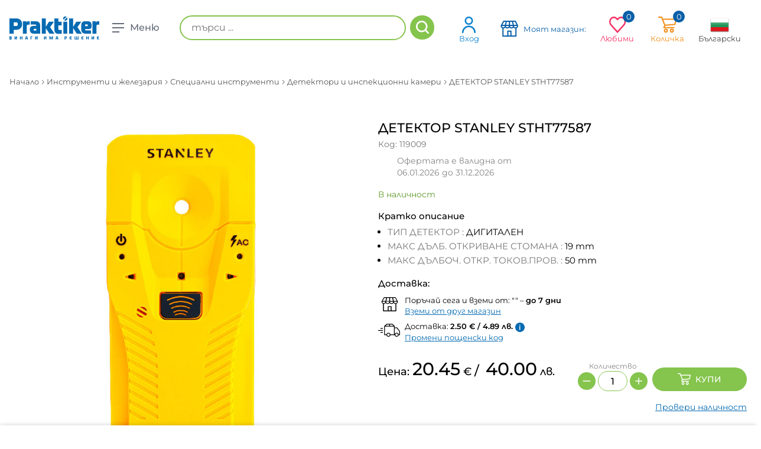

--- FILE ---
content_type: text/html; charset=utf-8
request_url: https://praktiker.bg/bg/Detektori-i-inspekcionni-kameri/DETEKTOR-STANLEY-STHT77587/p/119009
body_size: 39194
content:
<!DOCTYPE html><html lang="bg" dir="ltr"><head><link rel="preconnect" href="https://api.praktiker.bg">
    <script src="https://accounts.google.com/gsi/client" async="" defer=""></script>
    <script type="text/javascript" src="https://appleid.cdn-apple.com/appleauth/static/jsapi/appleid/1/en_US/appleid.auth.js"></script>
    <meta charset="utf-8">
    <title>ДЕТЕКТОР STANLEY STHT77587</title>
    <base href="/">

    <link rel="preconnect" href="https://fonts.googleapis.com">
    <link rel="preconnect" href="https://fonts.gstatic.com" crossorigin="">

    <link rel="shortcut icon" type="image/x-icon" media="all" href="/assets/images/praktiker_favicon.ico">
    <link rel="icon" href="/assets/images/praktiker_favicon.ico" type="image/x-icon">

    <link rel="manifest" href="/manifest.webmanifest">
    <meta name="theme-color" content="#85c44d">
    <meta name="occ-backend-base-url" content="https://api.praktiker.bg">

    <!-- from old site start-->
    <meta name="author" content="Praktiker">
    <meta name="viewport" content="width=device-width, initial-scale=1.0, minimum-scale=1.0, maximum-scale=1.0, user-scalable=no, viewport-fit=cover">
    <meta name="apple-mobile-web-app-capable" content="yes">
    <meta name="format-detection" content="telephone=no">
    <meta name="SKYPE_TOOLBAR" content="SKYPE_TOOLBAR_PARSER_COMPATIBLE">
    <meta name="HandheldFriendly" content="True">
    <meta name="twitter:card" content="summary_large_image">
    <!-- from old site end-->
    <style>@font-face{font-family:'Montserrat';font-style:normal;font-weight:300;font-display:swap;src:url(https://fonts.gstatic.com/s/montserrat/v31/JTUSjIg1_i6t8kCHKm459WRhyzbi.woff2) format('woff2');unicode-range:U+0460-052F, U+1C80-1C8A, U+20B4, U+2DE0-2DFF, U+A640-A69F, U+FE2E-FE2F;}@font-face{font-family:'Montserrat';font-style:normal;font-weight:300;font-display:swap;src:url(https://fonts.gstatic.com/s/montserrat/v31/JTUSjIg1_i6t8kCHKm459W1hyzbi.woff2) format('woff2');unicode-range:U+0301, U+0400-045F, U+0490-0491, U+04B0-04B1, U+2116;}@font-face{font-family:'Montserrat';font-style:normal;font-weight:300;font-display:swap;src:url(https://fonts.gstatic.com/s/montserrat/v31/JTUSjIg1_i6t8kCHKm459WZhyzbi.woff2) format('woff2');unicode-range:U+0102-0103, U+0110-0111, U+0128-0129, U+0168-0169, U+01A0-01A1, U+01AF-01B0, U+0300-0301, U+0303-0304, U+0308-0309, U+0323, U+0329, U+1EA0-1EF9, U+20AB;}@font-face{font-family:'Montserrat';font-style:normal;font-weight:300;font-display:swap;src:url(https://fonts.gstatic.com/s/montserrat/v31/JTUSjIg1_i6t8kCHKm459Wdhyzbi.woff2) format('woff2');unicode-range:U+0100-02BA, U+02BD-02C5, U+02C7-02CC, U+02CE-02D7, U+02DD-02FF, U+0304, U+0308, U+0329, U+1D00-1DBF, U+1E00-1E9F, U+1EF2-1EFF, U+2020, U+20A0-20AB, U+20AD-20C0, U+2113, U+2C60-2C7F, U+A720-A7FF;}@font-face{font-family:'Montserrat';font-style:normal;font-weight:300;font-display:swap;src:url(https://fonts.gstatic.com/s/montserrat/v31/JTUSjIg1_i6t8kCHKm459Wlhyw.woff2) format('woff2');unicode-range:U+0000-00FF, U+0131, U+0152-0153, U+02BB-02BC, U+02C6, U+02DA, U+02DC, U+0304, U+0308, U+0329, U+2000-206F, U+20AC, U+2122, U+2191, U+2193, U+2212, U+2215, U+FEFF, U+FFFD;}@font-face{font-family:'Montserrat';font-style:normal;font-weight:400;font-display:swap;src:url(https://fonts.gstatic.com/s/montserrat/v31/JTUSjIg1_i6t8kCHKm459WRhyzbi.woff2) format('woff2');unicode-range:U+0460-052F, U+1C80-1C8A, U+20B4, U+2DE0-2DFF, U+A640-A69F, U+FE2E-FE2F;}@font-face{font-family:'Montserrat';font-style:normal;font-weight:400;font-display:swap;src:url(https://fonts.gstatic.com/s/montserrat/v31/JTUSjIg1_i6t8kCHKm459W1hyzbi.woff2) format('woff2');unicode-range:U+0301, U+0400-045F, U+0490-0491, U+04B0-04B1, U+2116;}@font-face{font-family:'Montserrat';font-style:normal;font-weight:400;font-display:swap;src:url(https://fonts.gstatic.com/s/montserrat/v31/JTUSjIg1_i6t8kCHKm459WZhyzbi.woff2) format('woff2');unicode-range:U+0102-0103, U+0110-0111, U+0128-0129, U+0168-0169, U+01A0-01A1, U+01AF-01B0, U+0300-0301, U+0303-0304, U+0308-0309, U+0323, U+0329, U+1EA0-1EF9, U+20AB;}@font-face{font-family:'Montserrat';font-style:normal;font-weight:400;font-display:swap;src:url(https://fonts.gstatic.com/s/montserrat/v31/JTUSjIg1_i6t8kCHKm459Wdhyzbi.woff2) format('woff2');unicode-range:U+0100-02BA, U+02BD-02C5, U+02C7-02CC, U+02CE-02D7, U+02DD-02FF, U+0304, U+0308, U+0329, U+1D00-1DBF, U+1E00-1E9F, U+1EF2-1EFF, U+2020, U+20A0-20AB, U+20AD-20C0, U+2113, U+2C60-2C7F, U+A720-A7FF;}@font-face{font-family:'Montserrat';font-style:normal;font-weight:400;font-display:swap;src:url(https://fonts.gstatic.com/s/montserrat/v31/JTUSjIg1_i6t8kCHKm459Wlhyw.woff2) format('woff2');unicode-range:U+0000-00FF, U+0131, U+0152-0153, U+02BB-02BC, U+02C6, U+02DA, U+02DC, U+0304, U+0308, U+0329, U+2000-206F, U+20AC, U+2122, U+2191, U+2193, U+2212, U+2215, U+FEFF, U+FFFD;}@font-face{font-family:'Montserrat';font-style:normal;font-weight:500;font-display:swap;src:url(https://fonts.gstatic.com/s/montserrat/v31/JTUSjIg1_i6t8kCHKm459WRhyzbi.woff2) format('woff2');unicode-range:U+0460-052F, U+1C80-1C8A, U+20B4, U+2DE0-2DFF, U+A640-A69F, U+FE2E-FE2F;}@font-face{font-family:'Montserrat';font-style:normal;font-weight:500;font-display:swap;src:url(https://fonts.gstatic.com/s/montserrat/v31/JTUSjIg1_i6t8kCHKm459W1hyzbi.woff2) format('woff2');unicode-range:U+0301, U+0400-045F, U+0490-0491, U+04B0-04B1, U+2116;}@font-face{font-family:'Montserrat';font-style:normal;font-weight:500;font-display:swap;src:url(https://fonts.gstatic.com/s/montserrat/v31/JTUSjIg1_i6t8kCHKm459WZhyzbi.woff2) format('woff2');unicode-range:U+0102-0103, U+0110-0111, U+0128-0129, U+0168-0169, U+01A0-01A1, U+01AF-01B0, U+0300-0301, U+0303-0304, U+0308-0309, U+0323, U+0329, U+1EA0-1EF9, U+20AB;}@font-face{font-family:'Montserrat';font-style:normal;font-weight:500;font-display:swap;src:url(https://fonts.gstatic.com/s/montserrat/v31/JTUSjIg1_i6t8kCHKm459Wdhyzbi.woff2) format('woff2');unicode-range:U+0100-02BA, U+02BD-02C5, U+02C7-02CC, U+02CE-02D7, U+02DD-02FF, U+0304, U+0308, U+0329, U+1D00-1DBF, U+1E00-1E9F, U+1EF2-1EFF, U+2020, U+20A0-20AB, U+20AD-20C0, U+2113, U+2C60-2C7F, U+A720-A7FF;}@font-face{font-family:'Montserrat';font-style:normal;font-weight:500;font-display:swap;src:url(https://fonts.gstatic.com/s/montserrat/v31/JTUSjIg1_i6t8kCHKm459Wlhyw.woff2) format('woff2');unicode-range:U+0000-00FF, U+0131, U+0152-0153, U+02BB-02BC, U+02C6, U+02DA, U+02DC, U+0304, U+0308, U+0329, U+2000-206F, U+20AC, U+2122, U+2191, U+2193, U+2212, U+2215, U+FEFF, U+FFFD;}@font-face{font-family:'Montserrat';font-style:normal;font-weight:600;font-display:swap;src:url(https://fonts.gstatic.com/s/montserrat/v31/JTUSjIg1_i6t8kCHKm459WRhyzbi.woff2) format('woff2');unicode-range:U+0460-052F, U+1C80-1C8A, U+20B4, U+2DE0-2DFF, U+A640-A69F, U+FE2E-FE2F;}@font-face{font-family:'Montserrat';font-style:normal;font-weight:600;font-display:swap;src:url(https://fonts.gstatic.com/s/montserrat/v31/JTUSjIg1_i6t8kCHKm459W1hyzbi.woff2) format('woff2');unicode-range:U+0301, U+0400-045F, U+0490-0491, U+04B0-04B1, U+2116;}@font-face{font-family:'Montserrat';font-style:normal;font-weight:600;font-display:swap;src:url(https://fonts.gstatic.com/s/montserrat/v31/JTUSjIg1_i6t8kCHKm459WZhyzbi.woff2) format('woff2');unicode-range:U+0102-0103, U+0110-0111, U+0128-0129, U+0168-0169, U+01A0-01A1, U+01AF-01B0, U+0300-0301, U+0303-0304, U+0308-0309, U+0323, U+0329, U+1EA0-1EF9, U+20AB;}@font-face{font-family:'Montserrat';font-style:normal;font-weight:600;font-display:swap;src:url(https://fonts.gstatic.com/s/montserrat/v31/JTUSjIg1_i6t8kCHKm459Wdhyzbi.woff2) format('woff2');unicode-range:U+0100-02BA, U+02BD-02C5, U+02C7-02CC, U+02CE-02D7, U+02DD-02FF, U+0304, U+0308, U+0329, U+1D00-1DBF, U+1E00-1E9F, U+1EF2-1EFF, U+2020, U+20A0-20AB, U+20AD-20C0, U+2113, U+2C60-2C7F, U+A720-A7FF;}@font-face{font-family:'Montserrat';font-style:normal;font-weight:600;font-display:swap;src:url(https://fonts.gstatic.com/s/montserrat/v31/JTUSjIg1_i6t8kCHKm459Wlhyw.woff2) format('woff2');unicode-range:U+0000-00FF, U+0131, U+0152-0153, U+02BB-02BC, U+02C6, U+02DA, U+02DC, U+0304, U+0308, U+0329, U+2000-206F, U+20AC, U+2122, U+2191, U+2193, U+2212, U+2215, U+FEFF, U+FFFD;}@font-face{font-family:'Montserrat';font-style:normal;font-weight:700;font-display:swap;src:url(https://fonts.gstatic.com/s/montserrat/v31/JTUSjIg1_i6t8kCHKm459WRhyzbi.woff2) format('woff2');unicode-range:U+0460-052F, U+1C80-1C8A, U+20B4, U+2DE0-2DFF, U+A640-A69F, U+FE2E-FE2F;}@font-face{font-family:'Montserrat';font-style:normal;font-weight:700;font-display:swap;src:url(https://fonts.gstatic.com/s/montserrat/v31/JTUSjIg1_i6t8kCHKm459W1hyzbi.woff2) format('woff2');unicode-range:U+0301, U+0400-045F, U+0490-0491, U+04B0-04B1, U+2116;}@font-face{font-family:'Montserrat';font-style:normal;font-weight:700;font-display:swap;src:url(https://fonts.gstatic.com/s/montserrat/v31/JTUSjIg1_i6t8kCHKm459WZhyzbi.woff2) format('woff2');unicode-range:U+0102-0103, U+0110-0111, U+0128-0129, U+0168-0169, U+01A0-01A1, U+01AF-01B0, U+0300-0301, U+0303-0304, U+0308-0309, U+0323, U+0329, U+1EA0-1EF9, U+20AB;}@font-face{font-family:'Montserrat';font-style:normal;font-weight:700;font-display:swap;src:url(https://fonts.gstatic.com/s/montserrat/v31/JTUSjIg1_i6t8kCHKm459Wdhyzbi.woff2) format('woff2');unicode-range:U+0100-02BA, U+02BD-02C5, U+02C7-02CC, U+02CE-02D7, U+02DD-02FF, U+0304, U+0308, U+0329, U+1D00-1DBF, U+1E00-1E9F, U+1EF2-1EFF, U+2020, U+20A0-20AB, U+20AD-20C0, U+2113, U+2C60-2C7F, U+A720-A7FF;}@font-face{font-family:'Montserrat';font-style:normal;font-weight:700;font-display:swap;src:url(https://fonts.gstatic.com/s/montserrat/v31/JTUSjIg1_i6t8kCHKm459Wlhyw.woff2) format('woff2');unicode-range:U+0000-00FF, U+0131, U+0152-0153, U+02BB-02BC, U+02C6, U+02DA, U+02DC, U+0304, U+0308, U+0329, U+2000-206F, U+20AC, U+2122, U+2191, U+2193, U+2212, U+2215, U+FEFF, U+FFFD;}</style>
  <link rel="stylesheet" href="styles-GISLAEBK.css"><style ng-app-id="ng">.orientative-label[_ngcontent-ng-c694817869]{white-space:normal;font-size:13px;padding-left:15px;padding-right:10px}</style><style ng-app-id="ng">.basket[_ngcontent-ng-c3220296975]   .total[_ngcontent-ng-c3220296975]{font-weight:500!important;font-size:14px}.basket[_ngcontent-ng-c3220296975]   .total[_ngcontent-ng-c3220296975]   .price[_ngcontent-ng-c3220296975]{vertical-align:baseline!important;font-weight:900!important}.basket[_ngcontent-ng-c3220296975]   .total[_ngcontent-ng-c3220296975]   .price[_ngcontent-ng-c3220296975]   sup[_ngcontent-ng-c3220296975]{font-weight:900!important}.basket[_ngcontent-ng-c3220296975]   .total[_ngcontent-ng-c3220296975]   .price[_ngcontent-ng-c3220296975]   .priceValue[_ngcontent-ng-c3220296975]{font-size:22px!important}</style><style ng-app-id="ng">.system-message[_ngcontent-ng-c4095904149]{animation-name:_ngcontent-ng-c4095904149_fadeIn;animation-duration:.3s;animation-fill-mode:both;display:none}.system-message[_ngcontent-ng-c4095904149]:last-child{display:flex}@keyframes _ngcontent-ng-c4095904149_fadeIn{0%{opacity:0}to{opacity:1}}</style><style ng-app-id="ng">[_nghost-ng-c1354312170]{display:block}</style><style ng-app-id="ng">[_nghost-ng-c1438086035]{position:relative;display:block}.compare-line__button[_ngcontent-ng-c1438086035]{opacity:0;visibility:hidden;height:56px;width:56px;min-width:inherit!important;padding:0;position:fixed;bottom:0;right:0;z-index:9050;background-color:#f1870a!important;border-radius:5px 5px 0 0!important;transition:all .25s ease!important}</style><style ng-app-id="ng">[_nghost-ng-c4117051062]     te-loader path{fill:#fff}</style><style ng-app-id="ng">.pdp-buttons__item[_ngcontent-ng-c1060552743], .pdp-controls[_ngcontent-ng-c1060552743]{max-width:unset}.pdp-brand[_ngcontent-ng-c1060552743]{display:inline-block;padding:7px 14px;font-size:13px;line-height:1.125;text-decoration:none;border:1px solid #046ab2;border-radius:18px}.product-discount[_ngcontent-ng-c1060552743]{padding-bottom:4px;color:#db232a!important;font-size:16px;text-align:left}[_nghost-ng-c1060552743]     te-item-labels{display:flex;flex-flow:row wrap;gap:5px}[_nghost-ng-c1060552743]     te-item-labels .product-item__labels-item te-item-label{line-height:20px;border-radius:4px;padding:6px 12px 7px}[_nghost-ng-c1060552743]     te-no-interest-leasing .product-discount__value{width:48px;height:48px}[_nghost-ng-c1060552743]     te-no-interest-leasing .product-discount{font-size:16px}[_nghost-ng-c1060552743]     .pdp__bottom pr-product-rating .product-item__rating{margin-bottom:0}[_nghost-ng-c1060552743]     .pdp__bottom .rating{margin-left:3px}[_nghost-ng-c1060552743]     te-promo-code-grid .promo-code-grid{font-size:16px;color:#000}[_nghost-ng-c1060552743]     te-promo-code-grid .promo-code-grid *{font-size:16px}[_nghost-ng-c1060552743]     te-promo-code-grid .promo-code-grid br{display:none}[_nghost-ng-c1060552743]     te-promo-code-grid .promo-code-grid .promo-code-label{margin-right:3px}.main-image[_ngcontent-ng-c1060552743]{cursor:pointer}.release-date__text[_ngcontent-ng-c1060552743]{margin-bottom:0}.pdp__middle[_ngcontent-ng-c1060552743]   te-product-image-panel[_ngcontent-ng-c1060552743]{position:absolute;left:0;bottom:40px;z-index:1}.saving-price[_ngcontent-ng-c1060552743]{font-size:20px}.saving-price[_ngcontent-ng-c1060552743]   sup[_ngcontent-ng-c1060552743]{top:-.5em;font-size:12px;margin-left:3px}</style><style ng-app-id="ng">swiper{display:block}
</style><style ng-app-id="ng">.item-label.label-warranty[_ngcontent-ng-c2578460559]{margin:5px}.item-label.label-warranty[_ngcontent-ng-c2578460559]   .warranty-image[_ngcontent-ng-c2578460559]{width:70px}.item-label.label-warranty[_ngcontent-ng-c2578460559]   .warranty-text[_ngcontent-ng-c2578460559]{font-size:12px}</style><style ng-app-id="ng">.mt-40{margin-top:40px!important}.mt-35{margin-top:35px!important}.pickup-options__title{padding-bottom:4px;font-size:14px;line-height:20px}.pickup-options__title strong{font-weight:500}.pickup-options__list{display:flex;padding-bottom:8px;flex-wrap:wrap}@media screen and (max-width: 640px){.pickup-options__list{flex-wrap:nowrap;align-items:stretch}}.pickup-options__list::-webkit-scrollbar{height:4px;width:4px}.pickup-options__list::-webkit-scrollbar-track{background-color:#fff}.pickup-options__list::-webkit-scrollbar-thumb{background-color:#85c44d}.pickup-options__list::-webkit-scrollbar-thumb:hover{background-color:#85c44d}.pickup-options__list::-webkit-scrollbar-thumb:active{background-color:#85c44d}.pickup-options__list::-webkit-scrollbar-thumb:vertical{min-height:4px}.pickup-options__list-item{padding-right:8px;margin-bottom:10px}.pickup-options__list-item:last-child{padding-right:0}@media screen and (max-width: 640px){.pickup-options__list-item{flex:0 0 auto}}.pickup-options__button{color:currentColor;text-decoration:none;border:0;padding:0;background:transparent;cursor:pointer;isolation:isolate;display:inline-block;min-width:73px}.pickup-options__button-input{border:0;clip:rect(0 0 0 0);-webkit-clip-path:inset(50%);clip-path:inset(50%);height:1px;margin:-1px;overflow:hidden;padding:0;position:absolute;width:1px;white-space:nowrap}.pickup-options__button-element{display:flex;flex-flow:column nowrap;align-items:center;min-width:63px;padding:4px 8px 5px;font-size:14px;line-height:20px;text-align:center;border:1px solid #cacaca;border-radius:8px;transition:border-color .3s cubic-bezier(.55,0,.1,1),box-shadow .3s cubic-bezier(.55,0,.1,1)}.pickup-options__button-element.selected{border-color:#85c44d;box-shadow:inset -1px -1px #85c44d,inset 1px 1px #85c44d}.pickup-options__button-element.unavailable{opacity:.5}.pickup-options__button .aspect-ratio{min-width:46px;margin-bottom:2px}
</style><style ng-app-id="ng">.in-favorites[_ngcontent-ng-c2732792155]{animation-name:_ngcontent-ng-c2732792155_pulse;animation-timing-function:ease-in-out;animation-duration:.3s}@keyframes _ngcontent-ng-c2732792155_pulse{0%{transform:scaleZ(1)}50%{transform:scale3d(1.4,1.4,1.4)}to{transform:scaleZ(1)}}</style><style ng-app-id="ng">.additional-unit[_ngcontent-ng-c3868457100]{display:inline-block;margin-left:5px;font-size:14px}</style><style ng-app-id="ng">.main-footer__social[_ngcontent-ng-c4000121459]{display:flex;justify-content:space-between;align-items:center;width:100%;margin-top:25px;padding:0 16px}@media screen and (max-width: 1025px){.main-footer__social[_ngcontent-ng-c4000121459]{flex-flow:column wrap;gap:25px}}.main-footer__social-start[_ngcontent-ng-c4000121459], .main-footer__social-end[_ngcontent-ng-c4000121459]{display:flex;flex-flow:row wrap;justify-content:center;align-items:center;gap:20px}</style><style ng-app-id="ng">#search_result[_ngcontent-ng-c603542688]   li[_ngcontent-ng-c603542688]   h6[_ngcontent-ng-c603542688]{margin:0}</style><style ng-app-id="ng">[_nghost-ng-c1981809554]{display:block}[_nghost-ng-c1981809554]     .swiper-pagination .swiper-pagination-bullet{transform:scale(.6)}[_nghost-ng-c1981809554]     .swiper-pagination .swiper-pagination-bullet-active{transform:scale(1)}</style><style ng-app-id="ng">.swiper[_ngcontent-ng-c2456546481]{padding-bottom:40px!important;margin-right:-16px}.products-in-slider[_ngcontent-ng-c2456546481]{padding-bottom:0!important}</style><meta name="description" content="Купи ДЕТЕКТОР STANLEY STHT77587 *EAN:3253560775872* на изгодна цена и с възможност за изплащане. Доставка до цялата страна или вземане от магазина."><meta property="og:image" content="https://api.praktiker.bg/medias/119009.jpg-Product-details-main?context=bWFzdGVyfHJvb3R8MTkwMzg3fGltYWdlL2pwZWd8YUdNNEwyZ3pOeTh4TVRrME5EYzBOekEzTXpVMk5pNXFjR2N8NmJjMjQyMGEzZTlkOGYwZWU1ZjVhODdjNjY3NTNiNWI2ZDZlMmFiMThlYTc1ZGQyYzJjMTZkNTkwODIxMjI3Yw"><link rel="canonical" href="https://praktiker.bg/bg/Detektori-i-inspekcionni-kameri/DETEKTOR-STANLEY-STHT77587/p/119009"><meta name="keywords" content="ДЕТЕКТОР STANLEY STHT77587"><meta property="fb:app_id" content="668549883254805"><meta property="og:site_name" content="Praktiker"><meta property="og:url" content="https://praktiker.bg/bg/Detektori-i-inspekcionni-kameri/DETEKTOR-STANLEY-STHT77587/p/119009"><meta property="og:title" content="ДЕТЕКТОР STANLEY STHT77587"><meta property="og:description" content="Купи ДЕТЕКТОР STANLEY STHT77587 *EAN:3253560775872* на изгодна цена и с възможност за изплащане. Доставка до цялата страна или вземане от магазина."><meta name="twitter:site" content="Praktiker"><meta property="twitter:url" content="https://praktiker.bg/bg/Detektori-i-inspekcionni-kameri/DETEKTOR-STANLEY-STHT77587/p/119009"><meta name="twitter:title" content="ДЕТЕКТОР STANLEY STHT77587"><meta name="twitter:description" content="Купи ДЕТЕКТОР STANLEY STHT77587 *EAN:3253560775872* на изгодна цена и с възможност за изплащане. Доставка до цялата страна или вземане от магазина."><meta name="twitter:image" content="https://api.praktiker.bg/medias/119009.jpg-Product-details-main?context=bWFzdGVyfHJvb3R8MTkwMzg3fGltYWdlL2pwZWd8YUdNNEwyZ3pOeTh4TVRrME5EYzBOekEzTXpVMk5pNXFjR2N8NmJjMjQyMGEzZTlkOGYwZWU1ZjVhODdjNjY3NTNiNWI2ZDZlMmFiMThlYTc1ZGQyYzJjMTZkNTkwODIxMjI3Yw"><meta property="og:type" content="product"><link rel="alternate" hreflang="bg" href="https://praktiker.bg/bg/Detektori-i-inspekcionni-kameri/DETEKTOR-STANLEY-STHT77587/p/119009"><link rel="alternate" hreflang="x-default" href="https://praktiker.bg/bg/Detektori-i-inspekcionni-kameri/DETEKTOR-STANLEY-STHT77587/p/119009"><link rel="alternate" hreflang="en" href="https://praktiker.bg/en/Detektori-i-inspekcionni-kameri/DETEKTOR-STANLEY-STHT77587/p/119009"><style ng-app-id="ng">[_nghost-ng-c3636503182]{position:fixed;bottom:0;left:0;right:0;z-index:99999}.wrapper[_ngcontent-ng-c3636503182]{display:flex;align-items:center;justify-content:space-between;padding:0 10px;max-width:1360px}.compare-item__button[_ngcontent-ng-c3636503182], .compare-line[_ngcontent-ng-c3636503182]   .button-clear[_ngcontent-ng-c3636503182]{min-width:inherit!important}@media screen and (max-width: 992px){.wrapper[_ngcontent-ng-c3636503182]{display:block}.compare-line__end[_ngcontent-ng-c3636503182]{width:100%}}</style></head>
  <body class="layout1 no-touchevents ProductDetailsPageTemplateBody">
    <app-root ng-version="19.2.14" class="cxFeat_headerLayoutForSmallerViewports cxFeat_a11yPdpGridArrangement cxFeat_a11yKeyboardFocusInSearchBox cxFeat_disableCxPageSlotMarginAnimation" ng-server-context="ssr"><cx-storefront class="site ProductDetailsPageTemplate stop-navigating" tabindex="-1"><cx-skip-link><div tabindex="-1" class=""><!----></div><!----></cx-skip-link><te-header-before></te-header-before><te-header _nghost-ng-c694817869="" class=""><header _ngcontent-ng-c694817869="" id="header" class="header-pdp"><div _ngcontent-ng-c694817869="" class="header-pdp__top"><div _ngcontent-ng-c694817869="" class="wrapper wrapper--top"><button _ngcontent-ng-c694817869="" type="button" class="button-pick-store js-pick__store"><p _ngcontent-ng-c694817869="">Моят магазин: </p></button><div _ngcontent-ng-c694817869="" class="find-store__dropdown"><div _ngcontent-ng-c694817869="" class="find-store__dropdown-inner"><div _ngcontent-ng-c694817869="" class="find-store__title">Избран магазин:</div><div _ngcontent-ng-c694817869="" class="find-store__text"></div><a _ngcontent-ng-c694817869="" class="button" href="/bg/customer-prefered-store">Избери друг магазин</a></div><div _ngcontent-ng-c694817869="" class="find-store__dropdown-overlay"></div></div></div><div _ngcontent-ng-c694817869="" class="wrapper"><div _ngcontent-ng-c694817869="" class="header-pdp__top-start"><div _ngcontent-ng-c694817869="" class="logo"><a _ngcontent-ng-c694817869="" routerlink="/" href="/bg/"><img _ngcontent-ng-c694817869="" src="./assets/images/praktiker-logo.svg" alt="Praktiker" class="logo__desktop"><img _ngcontent-ng-c694817869="" src="./assets/images/praktiker-logo-mobile.svg" alt="Praktiker" class="logo__mobile"><span _ngcontent-ng-c694817869="" class="sr">Praktiker</span></a></div><div _ngcontent-ng-c694817869="" class="header-menu-button"><button _ngcontent-ng-c694817869="" class="toggle-main-menu"><div _ngcontent-ng-c694817869=""><span _ngcontent-ng-c694817869=""></span><span _ngcontent-ng-c694817869=""></span><span _ngcontent-ng-c694817869=""></span></div><strong _ngcontent-ng-c694817869="">Меню</strong></button></div><div _ngcontent-ng-c694817869="" class="header-search-button ng-star-inserted"><button _ngcontent-ng-c694817869="" type="button" aria-label="Търсене" class="btn js-toggle-search"><span _ngcontent-ng-c694817869="" class="sr">Търсене</span></button></div><!----></div><div _ngcontent-ng-c694817869="" class="header-pdp__top-middle"><te-search-box class="site-search ng-star-inserted" _nghost-ng-c603542688=""><fieldset _ngcontent-ng-c603542688=""><ol _ngcontent-ng-c603542688="" class="clearfix"><li _ngcontent-ng-c603542688="" class="input"><label _ngcontent-ng-c603542688="" for="search" class="visuallyhidden">Търсене</label><input _ngcontent-ng-c603542688="" id="search" autocomplete="off" aria-describedby="initialDescription" aria-controls="results" name="searchInput" placeholder="търси ..." aria-label="търси ..." value="" class="ng-untouched ng-pristine ng-valid"></li><li _ngcontent-ng-c603542688="" class="button"><button _ngcontent-ng-c603542688=""><span _ngcontent-ng-c603542688="">Търсене</span></button></li></ol><div _ngcontent-ng-c603542688="" id="search_result" class="position-relative ng-star-inserted"><div _ngcontent-ng-c603542688="" id="ajax_search_results" class="ajax_search_results"><div _ngcontent-ng-c603542688="" id="quick_search_product_list"><ul _ngcontent-ng-c603542688=""><!----></ul></div></div></div><!----><!----></fieldset></te-search-box><!----><!----><!----><!----><!----><div _ngcontent-ng-c694817869="" class="product-pdp ng-star-inserted"><div _ngcontent-ng-c694817869="" class="product-pdp__start"><cx-media _ngcontent-ng-c694817869="" format="videoluxGrid" class="product-pdp__preview is-loading"><img loading="lazy" alt="STANLEY ДЕТЕКТОР STHT77587 S110" title="STANLEY ДЕТЕКТОР STHT77587 S110" src="https://api.praktiker.bg/medias/119009.jpg-Listing-grid?context=bWFzdGVyfHJvb3R8Mzk2NTl8aW1hZ2UvanBlZ3xhREUzTDJnek1TOHhNVGswTkRjME56RXpPVEV3TWk1cWNHY3w0N2FmYzY0NmM1YjJjYmY0MjhmNTllOTdjYzE4ODhiZmQ1NzU1NjFhMzE3NTg2ZjAwMWUwYTY1NzQ2M2M2MjQy" srcset="https://api.praktiker.bg/medias/119009.jpg-Listing-grid?context=bWFzdGVyfHJvb3R8Mzk2NTl8aW1hZ2UvanBlZ3xhREUzTDJnek1TOHhNVGswTkRjME56RXpPVEV3TWk1cWNHY3w0N2FmYzY0NmM1YjJjYmY0MjhmNTllOTdjYzE4ODhiZmQ1NzU1NjFhMzE3NTg2ZjAwMWUwYTY1NzQ2M2M2MjQy" class="ng-star-inserted"><!----><!----><!----><!----><!----><!----><!----><!----></cx-media><div _ngcontent-ng-c694817869="" class="product-pdp__details"><div _ngcontent-ng-c694817869="" class="product-pdp__title"> ДЕТЕКТОР STANLEY STHT77587 </div></div></div><div _ngcontent-ng-c694817869="" class="product-pdp__end"><div _ngcontent-ng-c694817869="" class="product-pdp__prices"><div _ngcontent-ng-c694817869="" class="ng-star-inserted"><div _ngcontent-ng-c694817869="" class="price"><div _ngcontent-ng-c694817869=""><span _ngcontent-ng-c694817869="" class="price-value">20.45</span> € </div><div _ngcontent-ng-c694817869=""><span _ngcontent-ng-c694817869="" class="price-value">40.00</span> лв. </div></div></div><!----><!----><div _ngcontent-ng-c694817869=""><te-btn-buy _ngcontent-ng-c694817869="" sendrequesttextkey="product.sendRequestShort" class="ng-star-inserted"><a class="button-buy w-100 ng-star-inserted"><!----> Купи
</a><!----><!----></te-btn-buy><!----><!----><!----><!----><!----><!----></div></div></div></div><!----></div><div _ngcontent-ng-c694817869="" class="header-pdp__top-end"><te-header-links _ngcontent-ng-c694817869="" class="top-nav" _nghost-ng-c3220296975=""><ul _ngcontent-ng-c3220296975=""><li _ngcontent-ng-c3220296975="" class="search"><button _ngcontent-ng-c3220296975="" type="button" class="search__button js-toggle-search">Търсене</button></li><li _ngcontent-ng-c3220296975="" class="profile"><a _ngcontent-ng-c3220296975="" href="/bg/login"><var _ngcontent-ng-c3220296975=""></var>Вход</a></li><!----><!----><li _ngcontent-ng-c3220296975="" class="stores find-store"><button _ngcontent-ng-c3220296975="" type="button" class="js-find__store"><var _ngcontent-ng-c3220296975=""></var><div _ngcontent-ng-c3220296975=""><p _ngcontent-ng-c3220296975="">Моят магазин:</p><p _ngcontent-ng-c3220296975=""></p></div></button><div _ngcontent-ng-c3220296975="" class="find-store__dropdown"><div _ngcontent-ng-c3220296975="" class="find-store__dropdown-inner"><div _ngcontent-ng-c3220296975="" class="find-store__title">Избран магазин:</div><div _ngcontent-ng-c3220296975="" class="find-store__text"></div><a _ngcontent-ng-c3220296975="" class="button button--sm" href="/bg/customer-prefered-store">Избери друг магазин</a></div><div _ngcontent-ng-c3220296975="" class="find-store__dropdown-overlay"></div></div></li><li _ngcontent-ng-c3220296975="" class="favorites"><span _ngcontent-ng-c3220296975=""><var _ngcontent-ng-c3220296975=""></var> Любими <em _ngcontent-ng-c3220296975="">0<!----><!----></em></span><div _ngcontent-ng-c3220296975="" class="dropdown"><div _ngcontent-ng-c3220296975="" class="empty">Нямате добавени любими продукти</div><!----><!----></div></li><!----><li _ngcontent-ng-c3220296975="" class="basket"><span _ngcontent-ng-c3220296975=""><var _ngcontent-ng-c3220296975=""></var> Количка <em _ngcontent-ng-c3220296975="">0</em></span><div _ngcontent-ng-c3220296975="" class="dropdown"><div _ngcontent-ng-c3220296975="" class="empty">Количката Ви е празна.</div><!----><!----></div><!----><!----></li><!----><li _ngcontent-ng-c3220296975="" class="language"><span _ngcontent-ng-c3220296975=""><var _ngcontent-ng-c3220296975=""><img _ngcontent-ng-c3220296975="" src="../../../../assets/temp-files/lang-bg.png" alt="BG"></var> Български </span><div _ngcontent-ng-c3220296975="" class="dropdown"><ul _ngcontent-ng-c3220296975=""><!----><li _ngcontent-ng-c3220296975=""><a _ngcontent-ng-c3220296975="" href="/en/Detektori-i-inspekcionni-kameri/DETEKTOR-STANLEY-STHT77587/p/119009"><img _ngcontent-ng-c3220296975="" src="../../../../assets/temp-files/lang-en.png" alt="EN"><p _ngcontent-ng-c3220296975="">English</p></a></li><!----></ul></div></li><!----></ul></te-header-links></div><te-navigation-bar _ngcontent-ng-c694817869="" class="main-menu" _nghost-ng-c4117051062=""><ul _ngcontent-ng-c4117051062="" class="main-menu-list"><li _ngcontent-ng-c4117051062="" class="item ng-star-inserted"><div _ngcontent-ng-c4117051062="" class="item-link-wrap"><a _ngcontent-ng-c4117051062="" routerlinkactive="router-link-active" href="/bg/Instrumenti-i-zhelezariya/c/P1301"><i _ngcontent-ng-c4117051062="" class="i-tools"></i> Инструменти и железария </a><button _ngcontent-ng-c4117051062="" type="button" class="js-open-dropdown"><span _ngcontent-ng-c4117051062="">+</span></button></div><div _ngcontent-ng-c4117051062="" class="dropdown ng-star-inserted"><div _ngcontent-ng-c4117051062="" class="table dropdown-table"><div _ngcontent-ng-c4117051062="" class="cell cell-items"><div _ngcontent-ng-c4117051062="" class="items-title"><strong _ngcontent-ng-c4117051062="">Инструменти и железария</strong><button _ngcontent-ng-c4117051062="" type="button" class="js-close-dropdown"><span _ngcontent-ng-c4117051062="">-</span></button></div><ul _ngcontent-ng-c4117051062="" class="dropdown-list"><li _ngcontent-ng-c4117051062="" class="list-item ng-star-inserted"><a _ngcontent-ng-c4117051062="" href="/bg/Instrumenti-i-zhelezariya/Akumulatorni-komplekti/c/P13012401">Акумулаторни комплекти</a></li><!----><!----><li _ngcontent-ng-c4117051062="" class="list-item ng-star-inserted"><a _ngcontent-ng-c4117051062="" href="/bg/Instrumenti-i-zhelezariya/Probivni-mashini/c/P130101">Пробивни машини</a></li><!----><!----><li _ngcontent-ng-c4117051062="" class="list-item ng-star-inserted"><a _ngcontent-ng-c4117051062="" href="/bg/Instrumenti-i-zhelezariya/Vintovert/c/P130102">Винтоверти</a></li><!----><!----><li _ngcontent-ng-c4117051062="" class="list-item ng-star-inserted"><a _ngcontent-ng-c4117051062="" href="/bg/Instrumenti-i-zhelezariya/Shlajf-mashini/c/P130103">Шлайф машини</a></li><!----><!----><li _ngcontent-ng-c4117051062="" class="list-item ng-star-inserted"><a _ngcontent-ng-c4117051062="" href="/bg/Instrumenti-i-zhelezariya/Trioni-i-cirkulyari/c/P130104">Триони и циркуляри</a></li><!----><!----><li _ngcontent-ng-c4117051062="" class="list-item ng-star-inserted"><a _ngcontent-ng-c4117051062="" href="/bg/Instrumenti-i-zhelezariya/Vodostrujki/c/P13010501">Водоструйки</a></li><!----><!----><li _ngcontent-ng-c4117051062="" class="list-item ng-star-inserted"><a _ngcontent-ng-c4117051062="" href="/bg/Instrumenti-i-zhelezariya/Zavaryavane-i-zapoyavane/c/P130106">Заваряване и запояване</a></li><!----><!----><li _ngcontent-ng-c4117051062="" class="list-item ng-star-inserted"><a _ngcontent-ng-c4117051062="" href="/bg/Instrumenti-i-zhelezariya/Golemi-mashini/c/P130107">Големи машини</a></li><!----><!----><li _ngcontent-ng-c4117051062="" class="list-item ng-star-inserted"><a _ngcontent-ng-c4117051062="" href="/bg/Instrumenti-i-zhelezariya/Specialni-instrumenti/c/P130108">Специални инструменти</a></li><!----><!----><li _ngcontent-ng-c4117051062="" class="list-item ng-star-inserted"><a _ngcontent-ng-c4117051062="" href="/bg/Instrumenti-i-zhelezariya/Rachni-instrumenti/c/P130109">Ръчни инструменти</a></li><!----><!----><li _ngcontent-ng-c4117051062="" class="list-item ng-star-inserted"><a _ngcontent-ng-c4117051062="" href="/bg/Instrumenti-i-zhelezariya/Mobilni-telefoni/c/P13012501">Мобилни телефони</a></li><!----><!----><li _ngcontent-ng-c4117051062="" class="list-item ng-star-inserted"><a _ngcontent-ng-c4117051062="" href="/bg/Instrumenti-i-zhelezariya/Prahosmukachki-za-suho-i-mokro/c/P13012601">Прахосмукачки за сухо и мокро</a></li><!----><!----><li _ngcontent-ng-c4117051062="" class="list-item ng-star-inserted"><a _ngcontent-ng-c4117051062="" href="/bg/Instrumenti-i-zhelezariya/Sahranenie-i-organizirane/c/P130110">Съхранение и организиране</a></li><!----><!----><li _ngcontent-ng-c4117051062="" class="list-item ng-star-inserted"><a _ngcontent-ng-c4117051062="" href="/bg/Instrumenti-i-zhelezariya/Gradinski-mashini/c/P130112">Градински машини</a></li><!----><!----><li _ngcontent-ng-c4117051062="" class="list-item ng-star-inserted"><a _ngcontent-ng-c4117051062="" href="/bg/Instrumenti-i-zhelezariya/Gradinski-rachen-instrument/c/P130113">Градински ръчен инструмент</a></li><!----><!----><li _ngcontent-ng-c4117051062="" class="list-item ng-star-inserted"><a _ngcontent-ng-c4117051062="" href="/bg/Instrumenti-i-zhelezariya/Pompi/c/P130114">Помпи</a></li><!----><!----><li _ngcontent-ng-c4117051062="" class="list-item ng-star-inserted"><a _ngcontent-ng-c4117051062="" href="/bg/Instrumenti-i-zhelezariya/Rabotno-obleklo/c/P130111">Работно облекло</a></li><!----><!----><li _ngcontent-ng-c4117051062="" class="list-item ng-star-inserted"><a _ngcontent-ng-c4117051062="" href="/bg/Instrumenti-i-zhelezariya/Konsumativi-za-elektroinstrumenti/c/P130115">Консумативи за електроинструменти</a></li><!----><!----><li _ngcontent-ng-c4117051062="" class="list-item ng-star-inserted"><a _ngcontent-ng-c4117051062="" href="/bg/Instrumenti-i-zhelezariya/Vintove-i-boltovi-saedineniya/c/P130116">Винтове и болтови съединения</a></li><!----><!----><li _ngcontent-ng-c4117051062="" class="list-item ng-star-inserted"><a _ngcontent-ng-c4117051062="" href="/bg/Instrumenti-i-zhelezariya/Dyubeli/c/P130117">Дюбели</a></li><!----><!----><li _ngcontent-ng-c4117051062="" class="list-item ng-star-inserted"><a _ngcontent-ng-c4117051062="" href="/bg/Instrumenti-i-zhelezariya/Stelazhi/c/P130123">Стелажи</a></li><!----><!----><li _ngcontent-ng-c4117051062="" class="list-item ng-star-inserted"><a _ngcontent-ng-c4117051062="" href="/bg/Instrumenti-i-zhelezariya/Profili-i-planki/c/P130119">Профили и планки</a></li><!----><!----><li _ngcontent-ng-c4117051062="" class="list-item ng-star-inserted"><a _ngcontent-ng-c4117051062="" href="/bg/Instrumenti-i-zhelezariya/Vazheta-i-verigi/c/P130120">Въжета и вериги</a></li><!----><!----><li _ngcontent-ng-c4117051062="" class="list-item ng-star-inserted"><a _ngcontent-ng-c4117051062="" href="/bg/Instrumenti-i-zhelezariya/Obkov/c/P130121">Обков</a></li><!----><!----><li _ngcontent-ng-c4117051062="" class="list-item ng-star-inserted"><a _ngcontent-ng-c4117051062="" href="/bg/Instrumenti-i-zhelezariya/Sejfove-i-metalni-kutii/c/P130122">Сейфове и метални кутии</a></li><!----><!----><!----><!----><!----></ul></div><!----><!----><!----><!----><!----><!----><!----><!----><!----><!----><!----><!----><!----><!----><!----><!----><!----><!----><!----><!----><!----><!----><!----><!----><!----><!----><!----><!----><!----><!----><!----><!----><!----><!----><!----><!----><!----><!----><!----><!----><!----><!----><!----><!----><!----><!----><!----><!----><!----><!----><div _ngcontent-ng-c4117051062="" class="cell cell-banner ng-star-inserted"><div _ngcontent-ng-c4117051062="" class="banner-placeholder ng-star-inserted"><a _ngcontent-ng-c4117051062="" href="/bg/p/240690"><cx-media _ngcontent-ng-c4117051062="" class="is-loading ng-star-inserted"><img loading="lazy" alt="STANLEY" title="STANLEY" src="https://api.praktiker.bg/medias/banner01-top12-small.jpg?context=[base64]" srcset="https://api.praktiker.bg/medias/banner01-top12-small.jpg?context=[base64]" class="ng-star-inserted"><!----><!----><!----><!----><!----><!----><!----><!----></cx-media><!----></a></div><!----></div><!----><!----><!----></div></div><!----></li><!----><li _ngcontent-ng-c4117051062="" class="item ng-star-inserted"><div _ngcontent-ng-c4117051062="" class="item-link-wrap"><a _ngcontent-ng-c4117051062="" routerlinkactive="router-link-active" href="/bg/Gradina/c/P1305"><i _ngcontent-ng-c4117051062="" class="i-garden"></i> Градина </a><button _ngcontent-ng-c4117051062="" type="button" class="js-open-dropdown"><span _ngcontent-ng-c4117051062="">+</span></button></div><div _ngcontent-ng-c4117051062="" class="dropdown ng-star-inserted"><div _ngcontent-ng-c4117051062="" class="table dropdown-table"><div _ngcontent-ng-c4117051062="" class="cell cell-items"><div _ngcontent-ng-c4117051062="" class="items-title"><strong _ngcontent-ng-c4117051062="">Градина</strong><button _ngcontent-ng-c4117051062="" type="button" class="js-close-dropdown"><span _ngcontent-ng-c4117051062="">-</span></button></div><ul _ngcontent-ng-c4117051062="" class="dropdown-list"><li _ngcontent-ng-c4117051062="" class="list-item ng-star-inserted"><a _ngcontent-ng-c4117051062="" href="/bg/Gradina/Gradinski-mebeli/c/P130505">Градински мебели</a></li><!----><!----><li _ngcontent-ng-c4117051062="" class="list-item ng-star-inserted"><a _ngcontent-ng-c4117051062="" href="/bg/Gradina/Barbekyu/c/P130504">Барбекю</a></li><!----><!----><li _ngcontent-ng-c4117051062="" class="list-item ng-star-inserted"><a _ngcontent-ng-c4117051062="" href="/bg/Gradina/Chadari--sennici-i-shatri/c/P130524">Чадъри, сенници и шатри</a></li><!----><!----><li _ngcontent-ng-c4117051062="" class="list-item ng-star-inserted"><a _ngcontent-ng-c4117051062="" href="/bg/Gradina/Basejni--plazhni-artikuli-i-oborudvane/c/P130516">Басейни, плажни артикули и оборудване</a></li><!----><!----><li _ngcontent-ng-c4117051062="" class="list-item ng-star-inserted"><a _ngcontent-ng-c4117051062="" href="/bg/Instrumenti-i-zhelezariya/Gradinski-mashini/c/P130112">Градински машини</a></li><!----><!----><li _ngcontent-ng-c4117051062="" class="list-item ng-star-inserted"><a _ngcontent-ng-c4117051062="" href="/bg/Instrumenti-i-zhelezariya/Pompi/c/P130114">Помпи</a></li><!----><!----><li _ngcontent-ng-c4117051062="" class="list-item ng-star-inserted"><a _ngcontent-ng-c4117051062="" href="/bg/Gradina/Napoyavane/c/P130512">Напояване</a></li><!----><!----><li _ngcontent-ng-c4117051062="" class="list-item ng-star-inserted"><a _ngcontent-ng-c4117051062="" href="/bg/Gradina/Mrezhi-i-ogradi/c/P130501">Мрежи и огради</a></li><!----><!----><li _ngcontent-ng-c4117051062="" class="list-item ng-star-inserted"><a _ngcontent-ng-c4117051062="" href="/bg/Gradina/Oranzherii-i-aksesoari-za-razsad/c/P130525">Оранжерии и аксесоари за разсад</a></li><!----><!----><li _ngcontent-ng-c4117051062="" class="list-item ng-star-inserted"><a _ngcontent-ng-c4117051062="" href="/bg/Gradina/Igrachki--lyulki-i-parzalki/c/P130517">Играчки, люлки и пързалки</a></li><!----><!----><li _ngcontent-ng-c4117051062="" class="list-item ng-star-inserted"><a _ngcontent-ng-c4117051062="" href="/bg/Gradina/Kamping/c/P130518">Къмпинг</a></li><!----><!----><li _ngcontent-ng-c4117051062="" class="list-item ng-star-inserted"><a _ngcontent-ng-c4117051062="" href="/bg/Gradina/Vanshni-nastilki/c/P130502">Външни настилки</a></li><!----><!----><li _ngcontent-ng-c4117051062="" class="list-item ng-star-inserted"><a _ngcontent-ng-c4117051062="" href="/bg/Gradina/Gradinsko-i-parkovo-osvetlenie/c/P130503">Градинско и парково осветление</a></li><!----><!----><li _ngcontent-ng-c4117051062="" class="list-item ng-star-inserted"><a _ngcontent-ng-c4117051062="" href="/bg/Instrumenti-i-zhelezariya/Gradinski-rachen-instrument/c/P130113">Градински ръчен инструмент</a></li><!----><!----><li _ngcontent-ng-c4117051062="" class="list-item ng-star-inserted"><a _ngcontent-ng-c4117051062="" href="/bg/Gradina/Vanshni-rasteniya/c/P130507">Външни растения</a></li><!----><!----><li _ngcontent-ng-c4117051062="" class="list-item ng-star-inserted"><a _ngcontent-ng-c4117051062="" href="/bg/Gradina/Stajni-rasteniya/c/P130508">Стайни растения</a></li><!----><!----><li _ngcontent-ng-c4117051062="" class="list-item ng-star-inserted"><a _ngcontent-ng-c4117051062="" href="/bg/Gradina/Semena--lukovici-i-razsad/c/P130509">Семена, луковици и разсад</a></li><!----><!----><li _ngcontent-ng-c4117051062="" class="list-item ng-star-inserted"><a _ngcontent-ng-c4117051062="" href="/bg/Gradina/Torove--pochvi-i-trevni-smeski/c/P130510">Торове, почви и тревни смески</a></li><!----><!----><li _ngcontent-ng-c4117051062="" class="list-item ng-star-inserted"><a _ngcontent-ng-c4117051062="" href="/bg/Gradina/Saksii--kashpi-i-cvetarnici/c/P130506">Саксии, кашпи и цветарници</a></li><!----><!----><li _ngcontent-ng-c4117051062="" class="list-item ng-star-inserted"><a _ngcontent-ng-c4117051062="" href="/bg/Gradina/Lejki-i-pulverizatori/c/P130511">Лейки и пулверизатори</a></li><!----><!----><li _ngcontent-ng-c4117051062="" class="list-item ng-star-inserted"><a _ngcontent-ng-c4117051062="" href="/bg/Gradina/Kamping/KUFARI-I-PATNI-ChANTI/c/P13051813">Куфари и пътни чанти</a></li><!----><!----><li _ngcontent-ng-c4117051062="" class="list-item ng-star-inserted"><a _ngcontent-ng-c4117051062="" href="/bg/Gradina/Zashtita-ot-vrediteli/c/P130513">Защита от вредители</a></li><!----><!----><li _ngcontent-ng-c4117051062="" class="list-item ng-star-inserted"><a _ngcontent-ng-c4117051062="" href="/bg/Gradina/Vinarstvo/c/P130521">Винарство</a></li><!----><!----><li _ngcontent-ng-c4117051062="" class="list-item ng-star-inserted"><a _ngcontent-ng-c4117051062="" href="/bg/Gradina/Dekorativni-figuri/c/P13051501">Декоративни фигури</a></li><!----><!----><li _ngcontent-ng-c4117051062="" class="list-item ng-star-inserted"><a _ngcontent-ng-c4117051062="" href="/bg/Gradina/Karti-podarak/c/P13052301">Карти подарък</a></li><!----><!----><li _ngcontent-ng-c4117051062="" class="list-item ng-star-inserted"><a _ngcontent-ng-c4117051062="" href="/bg/Gradina/Velosipedi-i-aksesoari/c/P130520">Велосипеди и аксесоари</a></li><!----><!----><li _ngcontent-ng-c4117051062="" class="list-item ng-star-inserted"><a _ngcontent-ng-c4117051062="" href="/bg/Gradina/Karti-podarak/c/P13052301">Книги</a></li><!----><!----><!----><!----><!----></ul></div><!----><!----><!----><!----><!----><!----><!----><!----><!----><!----><!----><!----><!----><!----><!----><!----><!----><!----><!----><!----><!----><!----><!----><!----><!----><!----><!----><!----><!----><!----><!----><!----><!----><!----><!----><!----><!----><!----><!----><!----><!----><!----><!----><!----><!----><!----><!----><!----><!----><!----><!----><!----><!----><!----><div _ngcontent-ng-c4117051062="" class="cell cell-banner ng-star-inserted"><div _ngcontent-ng-c4117051062="" class="banner-placeholder ng-star-inserted"><a _ngcontent-ng-c4117051062="" href="/bg/p/447446"><cx-media _ngcontent-ng-c4117051062="" class="is-loading ng-star-inserted"><img loading="lazy" alt="PEST-X-REPEL" title="PEST-X-REPEL" src="https://api.praktiker.bg/medias/banner02-top12-small.jpg?context=[base64]" srcset="https://api.praktiker.bg/medias/banner02-top12-small.jpg?context=[base64]" class="ng-star-inserted"><!----><!----><!----><!----><!----><!----><!----><!----></cx-media><!----></a></div><!----></div><!----><!----><!----></div></div><!----></li><!----><li _ngcontent-ng-c4117051062="" class="item ng-star-inserted"><div _ngcontent-ng-c4117051062="" class="item-link-wrap"><a _ngcontent-ng-c4117051062="" routerlinkactive="router-link-active" href="/bg/Kuhnya/c/P1311"><i _ngcontent-ng-c4117051062="" class="i-kitchen"></i> Кухня </a><button _ngcontent-ng-c4117051062="" type="button" class="js-open-dropdown"><span _ngcontent-ng-c4117051062="">+</span></button></div><div _ngcontent-ng-c4117051062="" class="dropdown dropdown-one-column ng-star-inserted"><div _ngcontent-ng-c4117051062="" class="table dropdown-table"><div _ngcontent-ng-c4117051062="" class="cell cell-items"><div _ngcontent-ng-c4117051062="" class="items-title"><strong _ngcontent-ng-c4117051062="">Кухня</strong><button _ngcontent-ng-c4117051062="" type="button" class="js-close-dropdown"><span _ngcontent-ng-c4117051062="">-</span></button></div><ul _ngcontent-ng-c4117051062="" class="dropdown-list"><li _ngcontent-ng-c4117051062="" class="list-item ng-star-inserted"><a _ngcontent-ng-c4117051062="" href="/bg/Kuhnya/Kuhnenski-mebeli/c/P130313">Кухненски мебели</a></li><!----><!----><li _ngcontent-ng-c4117051062="" class="list-item ng-star-inserted"><a _ngcontent-ng-c4117051062="" href="/bg/Kuhnya/Kuhnenski-mivki/c/P130311">Кухненски мивки</a></li><!----><!----><li _ngcontent-ng-c4117051062="" class="list-item ng-star-inserted"><a _ngcontent-ng-c4117051062="" href="/bg/Kuhnya/Smesiteli-za-kuhnya/c/P13031201">Смесители за кухня</a></li><!----><!----><li _ngcontent-ng-c4117051062="" class="list-item ng-star-inserted"><a _ngcontent-ng-c4117051062="" href="/bg/Kuhnya/Domashni-potrebi/c/P130316">Домашни потреби</a></li><!----><!----><li _ngcontent-ng-c4117051062="" class="list-item ng-star-inserted"><a _ngcontent-ng-c4117051062="" href="/bg/Mebeli-i-interior/Tekstil-za-kuhnya/c/P130409">Текстил за кухня</a></li><!----><!----><li _ngcontent-ng-c4117051062="" class="list-item ng-star-inserted"><a _ngcontent-ng-c4117051062="" href="/bg/Mebeli-i-interior/Domakinski-elektrouredi/c/P130315">Домакински електроуреди</a></li><!----><!----><li _ngcontent-ng-c4117051062="" class="list-item ng-star-inserted"><a _ngcontent-ng-c4117051062="" href="/bg/Kuhnya/Kafe/c/P13031621">Кафе</a></li><!----><!----><li _ngcontent-ng-c4117051062="" class="list-item ng-star-inserted"><a _ngcontent-ng-c4117051062="" href="/bg/Kuhnya/Plotove-za-kuhnya-i-lajstni/c/P130314">Плотове за кухня и лайсни</a></li><!----><!----><!----><!----><!----></ul></div><!----><!----><!----><!----><!----><!----><!----><!----><!----><!----><!----><!----><!----><!----><!----><!----><div _ngcontent-ng-c4117051062="" class="cell cell-banner ng-star-inserted"><div _ngcontent-ng-c4117051062="" class="banner-placeholder ng-star-inserted"><a _ngcontent-ng-c4117051062="" href="/bg/c/top12-small-kitchen"><cx-media _ngcontent-ng-c4117051062="" class="is-loading ng-star-inserted"><img loading="lazy" alt="INTER CERAMIC" title="INTER CERAMIC" src="https://api.praktiker.bg/medias/banner03-top12-small.jpg?context=[base64]" srcset="https://api.praktiker.bg/medias/banner03-top12-small.jpg?context=[base64]" class="ng-star-inserted"><!----><!----><!----><!----><!----><!----><!----><!----></cx-media><!----></a></div><!----></div><!----><!----><!----></div></div><!----></li><!----><li _ngcontent-ng-c4117051062="" class="item ng-star-inserted"><div _ngcontent-ng-c4117051062="" class="item-link-wrap"><a _ngcontent-ng-c4117051062="" routerlinkactive="router-link-active" href="/bg/Banya/c/P1303"><i _ngcontent-ng-c4117051062="" class="i-bathroom"></i> Баня </a><button _ngcontent-ng-c4117051062="" type="button" class="js-open-dropdown"><span _ngcontent-ng-c4117051062="">+</span></button></div><div _ngcontent-ng-c4117051062="" class="dropdown dropdown-one-column ng-star-inserted"><div _ngcontent-ng-c4117051062="" class="table dropdown-table"><div _ngcontent-ng-c4117051062="" class="cell cell-items"><div _ngcontent-ng-c4117051062="" class="items-title"><strong _ngcontent-ng-c4117051062="">Баня</strong><button _ngcontent-ng-c4117051062="" type="button" class="js-close-dropdown"><span _ngcontent-ng-c4117051062="">-</span></button></div><ul _ngcontent-ng-c4117051062="" class="dropdown-list"><li _ngcontent-ng-c4117051062="" class="list-item ng-star-inserted"><a _ngcontent-ng-c4117051062="" href="/bg/Banya/Mebeli-i-ogledala-za-banya/c/P130304">Мебели и огледала за баня</a></li><!----><!----><li _ngcontent-ng-c4117051062="" class="list-item ng-star-inserted"><a _ngcontent-ng-c4117051062="" href="/bg/Banya/Sanitarna-keramika-i-aksesoari/c/P130217">Санитарна керамика и аксесоари</a></li><!----><!----><li _ngcontent-ng-c4117051062="" class="list-item ng-star-inserted"><a _ngcontent-ng-c4117051062="" href="/bg/Banya/Smesiteli-i-dushove/c/P130305">Смесители и душове</a></li><!----><!----><li _ngcontent-ng-c4117051062="" class="list-item ng-star-inserted"><a _ngcontent-ng-c4117051062="" href="/bg/Banya/Dushkabini-i-sauni/c/P130307">Душкабини и сауни</a></li><!----><!----><li _ngcontent-ng-c4117051062="" class="list-item ng-star-inserted"><a _ngcontent-ng-c4117051062="" href="/bg/Banya/Vani-i-aksesoari/c/P130308">Вани и аксесоари</a></li><!----><!----><li _ngcontent-ng-c4117051062="" class="list-item ng-star-inserted"><a _ngcontent-ng-c4117051062="" href="/bg/Banya/Aksesoari-za-banya/c/P130309">Аксесоари за баня</a></li><!----><!----><li _ngcontent-ng-c4117051062="" class="list-item ng-star-inserted"><a _ngcontent-ng-c4117051062="" href="/bg/Banya/Bojleri/c/P130306">Бойлери</a></li><!----><!----><li _ngcontent-ng-c4117051062="" class="list-item ng-star-inserted"><a _ngcontent-ng-c4117051062="" href="/bg/Banya/Ventilatori-za-banya-i-aksesoari/c/P130218">Вентилация</a></li><!----><!----><li _ngcontent-ng-c4117051062="" class="list-item ng-star-inserted"><a _ngcontent-ng-c4117051062="" href="/bg/Banya/Otoplenie-za-banya/c/P130310">Отопление за баня</a></li><!----><!----><li _ngcontent-ng-c4117051062="" class="list-item ng-star-inserted"><a _ngcontent-ng-c4117051062="" href="/bg/Banya/Plochki-i-lajstni/c/P130216">Плочки и лайстни</a></li><!----><!----><li _ngcontent-ng-c4117051062="" class="list-item ng-star-inserted"><a _ngcontent-ng-c4117051062="" href="/bg/Banya/Lepila-za-plochki--fugi--silikoni-i-grundove/c/P130301">Лепила за плочки, фуги, силикони и грундове</a></li><!----><!----><li _ngcontent-ng-c4117051062="" class="list-item ng-star-inserted"><a _ngcontent-ng-c4117051062="" href="/bg/Stroitelni-materiali/Suhi-stroitelni-smesi/Hidroizolaciya-za-bani-i-terasi/c/P13030201">Хидроизолация</a></li><!----><!----><li _ngcontent-ng-c4117051062="" class="list-item ng-star-inserted"><a _ngcontent-ng-c4117051062="" href="/bg/Stroitelni-materiali/Vik/c/P130219">Вик</a></li><!----><!----><li _ngcontent-ng-c4117051062="" class="list-item ng-star-inserted"><a _ngcontent-ng-c4117051062="" href="/bg/Banya/Boi-i-tapeti-za-banya/c/P130303">Бои и тапети за баня</a></li><!----><!----><!----><!----><!----></ul></div><!----><!----><!----><!----><!----><!----><!----><!----><!----><!----><!----><!----><!----><!----><!----><!----><!----><!----><!----><!----><!----><!----><!----><!----><!----><!----><!----><!----><div _ngcontent-ng-c4117051062="" class="cell cell-banner ng-star-inserted"><div _ngcontent-ng-c4117051062="" class="banner-placeholder ng-star-inserted"><a _ngcontent-ng-c4117051062="" href="/bg/p/117461"><cx-media _ngcontent-ng-c4117051062="" class="is-loading ng-star-inserted"><img loading="lazy" alt="GROHE" title="GROHE" src="https://api.praktiker.bg/medias/banner04-top12-small.jpg?context=[base64]" srcset="https://api.praktiker.bg/medias/banner04-top12-small.jpg?context=[base64]" class="ng-star-inserted"><!----><!----><!----><!----><!----><!----><!----><!----></cx-media><!----></a></div><!----></div><!----><!----><!----></div></div><!----></li><!----><li _ngcontent-ng-c4117051062="" class="item ng-star-inserted"><div _ngcontent-ng-c4117051062="" class="item-link-wrap"><a _ngcontent-ng-c4117051062="" routerlinkactive="router-link-active" href="/bg/Otoplenie--Ohlazhdane-i-Vik/c/P1312"><i _ngcontent-ng-c4117051062="" class="i-heating"></i> Отопление, Охлаждане и Вик </a><button _ngcontent-ng-c4117051062="" type="button" class="js-open-dropdown"><span _ngcontent-ng-c4117051062="">+</span></button></div><div _ngcontent-ng-c4117051062="" class="dropdown ng-star-inserted"><div _ngcontent-ng-c4117051062="" class="table dropdown-table"><div _ngcontent-ng-c4117051062="" class="cell cell-items"><div _ngcontent-ng-c4117051062="" class="items-title"><strong _ngcontent-ng-c4117051062="">Отопление, Охлаждане и Вик</strong><button _ngcontent-ng-c4117051062="" type="button" class="js-close-dropdown"><span _ngcontent-ng-c4117051062="">-</span></button></div><ul _ngcontent-ng-c4117051062="" class="dropdown-list"><li _ngcontent-ng-c4117051062="" class="list-item ng-star-inserted"><a _ngcontent-ng-c4117051062="" href="/bg/Otoplenie--Ohlazhdane-i-Vik/Klimatici/c/P13041412">Климатици</a></li><!----><!----><li _ngcontent-ng-c4117051062="" class="list-item ng-star-inserted"><a _ngcontent-ng-c4117051062="" href="/bg/Otoplenie--Ohlazhdane-i-Vik/Ventilatori/c/P13031526">Вентилатори</a></li><!----><!----><li _ngcontent-ng-c4117051062="" class="list-item ng-star-inserted"><a _ngcontent-ng-c4117051062="" href="/bg/Otoplenie--Ohlazhdane-i-Vik/Ventilatorni-pechki/c/P13041401">Вентилаторни печки</a></li><!----><!----><!----><!----><li _ngcontent-ng-c4117051062="" class="list-item ng-star-inserted"><a _ngcontent-ng-c4117051062="" href="/bg/Otoplenie--Ohlazhdane-i-Vik/Konvektori/c/P13041403">Конвектори</a></li><!----><!----><li _ngcontent-ng-c4117051062="" class="list-item ng-star-inserted"><a _ngcontent-ng-c4117051062="" href="/bg/Otoplenie--Ohlazhdane-i-Vik/Elektricheski-radiatori/c/P13041402">Радиатори</a></li><!----><!----><li _ngcontent-ng-c4117051062="" class="list-item ng-star-inserted"><a _ngcontent-ng-c4117051062="" href="/bg/Otoplenie--Ohlazhdane-i-Vik/Kaloriferi/c/P13041415">Калорифери</a></li><!----><!----><li _ngcontent-ng-c4117051062="" class="list-item ng-star-inserted"><a _ngcontent-ng-c4117051062="" href="/bg/Otoplenie/Elektricheski-otopliteli-za-banya/c/P13022006">Електрически отоплители за баня</a></li><!----><!----><li _ngcontent-ng-c4117051062="" class="list-item ng-star-inserted"><a _ngcontent-ng-c4117051062="" href="/bg/Otoplenie--Ohlazhdane-i-Vik/Infracherveni-otopliteli/c/P13041406">Инфрачервени отоплители</a></li><!----><!----><li _ngcontent-ng-c4117051062="" class="list-item ng-star-inserted"><a _ngcontent-ng-c4117051062="" href="/bg/Otoplenie--Ohlazhdane-i-Vik/Kvarcovi-i-lachisti-otopliteli/c/P13041405">Кварцови и лъчисти отоплители</a></li><!----><!----><li _ngcontent-ng-c4117051062="" class="list-item ng-star-inserted"><a _ngcontent-ng-c4117051062="" href="/bg/Otoplenie--Ohlazhdane-i-Vik/Gazovi-otopliteli/c/P13041407">Газови отоплители</a></li><!----><!----><li _ngcontent-ng-c4117051062="" class="list-item ng-star-inserted"><a _ngcontent-ng-c4117051062="" href="/bg/Otoplenie--Ohlazhdane-i-Vik/Kamini/c/P13041408">Камини</a></li><!----><!----><li _ngcontent-ng-c4117051062="" class="list-item ng-star-inserted"><a _ngcontent-ng-c4117051062="" href="/bg/Otoplenie--Ohlazhdane-i-Vik/Pechki/c/P13041409">Печки</a></li><!----><!----><!----><!----><li _ngcontent-ng-c4117051062="" class="list-item ng-star-inserted"><a _ngcontent-ng-c4117051062="" href="/bg/Otoplenie--Ohlazhdane-i-Vik/Goriva/c/P13041410">Горива</a></li><!----><!----><li _ngcontent-ng-c4117051062="" class="list-item ng-star-inserted"><a _ngcontent-ng-c4117051062="" href="/bg/Otoplenie--Ohlazhdane-i-Vik/Dopalnitelno-oborudvane/c/P13041411">Допълнително оборудване</a></li><!----><!----><li _ngcontent-ng-c4117051062="" class="list-item ng-star-inserted"><a _ngcontent-ng-c4117051062="" href="/bg/Otoplenie--Ohlazhdane-i-Vik/Otoplitelna-instalaciya/c/P130220">Отоплителна инсталация</a></li><!----><!----><li _ngcontent-ng-c4117051062="" class="list-item ng-star-inserted"><a _ngcontent-ng-c4117051062="" href="/bg/Stroitelni-materiali/Vik/VIK-trabi-i-fitingi/c/P13021901">Тръби и фитинги</a></li><!----><!----><li _ngcontent-ng-c4117051062="" class="list-item ng-star-inserted"><a _ngcontent-ng-c4117051062="" href="/bg/Stroitelni-materiali/Vik/Vodomeri/c/P13021902">Водомери</a></li><!----><!----><li _ngcontent-ng-c4117051062="" class="list-item ng-star-inserted"><a _ngcontent-ng-c4117051062="" href="/bg/Stroitelni-materiali/Vik/Gavkavi-vrazki/c/P13021903">Гъвкави връзки</a></li><!----><!----><li _ngcontent-ng-c4117051062="" class="list-item ng-star-inserted"><a _ngcontent-ng-c4117051062="" href="/bg/Stroitelni-materiali/Vik/Uplatneniya/c/P13021904">Уплътнения</a></li><!----><!----><li _ngcontent-ng-c4117051062="" class="list-item ng-star-inserted"><a _ngcontent-ng-c4117051062="" href="/bg/Banya/Sanitarna-keramika-i-aksesoari/Manshoni/c/P13021905">Маншони</a></li><!----><!----><li _ngcontent-ng-c4117051062="" class="list-item ng-star-inserted"><a _ngcontent-ng-c4117051062="" href="/bg/Stroitelni-materiali/Vik/Podovi-sifoni-i-aksesoari/c/P13021906">Подови сифони и аксесоари</a></li><!----><!----><li _ngcontent-ng-c4117051062="" class="list-item ng-star-inserted"><a _ngcontent-ng-c4117051062="" href="/bg/Banya/Sanitarna-keramika-i-aksesoari/Sifoni-i-fitingi-za-umivalnik/c/P13021907">Сифони и фитинги за умивалник</a></li><!----><!----><li _ngcontent-ng-c4117051062="" class="list-item ng-star-inserted"><a _ngcontent-ng-c4117051062="" href="/bg/Stroitelni-materiali/Vik/Filtri-za-voda/c/P13021909">Филтри за вода</a></li><!----><!----><!----><!----><!----></ul></div><!----><!----><!----><!----><!----><!----><!----><!----><!----><!----><!----><!----><!----><!----><!----><!----><!----><!----><!----><!----><!----><!----><!----><!----><!----><!----><!----><!----><!----><!----><!----><!----><!----><!----><!----><!----><!----><!----><!----><!----><!----><!----><!----><!----><!----><!----><!----><!----><!----><!----><div _ngcontent-ng-c4117051062="" class="cell cell-banner ng-star-inserted"><div _ngcontent-ng-c4117051062="" class="banner-placeholder ng-star-inserted"><a _ngcontent-ng-c4117051062="" href="/bg/p/147258"><cx-media _ngcontent-ng-c4117051062="" class="is-loading ng-star-inserted"><img loading="lazy" alt="ELITE" title="ELITE" src="https://api.praktiker.bg/medias/banner05-top12-small.jpg?context=[base64]" srcset="https://api.praktiker.bg/medias/banner05-top12-small.jpg?context=[base64]" class="ng-star-inserted"><!----><!----><!----><!----><!----><!----><!----><!----></cx-media><!----></a></div><!----></div><!----><!----><!----></div></div><!----></li><!----><li _ngcontent-ng-c4117051062="" class="item ng-star-inserted"><div _ngcontent-ng-c4117051062="" class="item-link-wrap"><a _ngcontent-ng-c4117051062="" routerlinkactive="router-link-active" href="/bg/Podovi-i-stenni-pokritiya/c/P1313"><i _ngcontent-ng-c4117051062="" class="i-floor"></i> Подови и стенни покрития </a><button _ngcontent-ng-c4117051062="" type="button" class="js-open-dropdown"><span _ngcontent-ng-c4117051062="">+</span></button></div><div _ngcontent-ng-c4117051062="" class="dropdown dropdown-one-column ng-star-inserted"><div _ngcontent-ng-c4117051062="" class="table dropdown-table"><div _ngcontent-ng-c4117051062="" class="cell cell-items"><div _ngcontent-ng-c4117051062="" class="items-title"><strong _ngcontent-ng-c4117051062="">Подови и стенни покрития</strong><button _ngcontent-ng-c4117051062="" type="button" class="js-close-dropdown"><span _ngcontent-ng-c4117051062="">-</span></button></div><ul _ngcontent-ng-c4117051062="" class="dropdown-list"><li _ngcontent-ng-c4117051062="" class="list-item ng-star-inserted"><a _ngcontent-ng-c4117051062="" href="/bg/Banya/Plochki-i-lajstni/c/P130216">Плочки и лайстни</a></li><!----><!----><li _ngcontent-ng-c4117051062="" class="list-item ng-star-inserted"><a _ngcontent-ng-c4117051062="" href="/bg/Podovi-i-stenni-pokritiya/Parket-i-elementi-za-montazh/c/P130222">Паркет и елементи за монтаж</a></li><!----><!----><li _ngcontent-ng-c4117051062="" class="list-item ng-star-inserted"><a _ngcontent-ng-c4117051062="" href="/bg/Podovi-i-stenni-pokritiya/Moketi--balatumi-i-izkustvena-treva/c/P130402">Мокети, балатуми и изкуствена трева</a></li><!----><!----><li _ngcontent-ng-c4117051062="" class="list-item ng-star-inserted"><a _ngcontent-ng-c4117051062="" href="/bg/Mebeli-i-interior/Kilimi/c/P130401">Килими</a></li><!----><!----><li _ngcontent-ng-c4117051062="" class="list-item ng-star-inserted"><a _ngcontent-ng-c4117051062="" href="/bg/Gradina/Vanshni-nastilki/c/P130502">Външни настилки</a></li><!----><!----><li _ngcontent-ng-c4117051062="" class="list-item ng-star-inserted"><a _ngcontent-ng-c4117051062="" href="/bg/Podovi-i-stenni-pokritiya/Stenni-i-tavanni-paneli/c/P130225">Стенни и таванни панели</a></li><!----><!----><li _ngcontent-ng-c4117051062="" class="list-item ng-star-inserted"><a _ngcontent-ng-c4117051062="" href="/bg/Mebeli-i-interior/Tapeti-i-fototapeti/c/P130412">Тапети и лепила</a></li><!----><!----><li _ngcontent-ng-c4117051062="" class="list-item ng-star-inserted"><a _ngcontent-ng-c4117051062="" href="/bg/Boi-i-lakove/Boyadzhijski-instrumenti-i-aksesoari/c/P130413">Бояджийски инструменти и аксесоари</a></li><!----><!----><li _ngcontent-ng-c4117051062="" class="list-item ng-star-inserted"><a _ngcontent-ng-c4117051062="" href="/bg/Podovi-i-stenni-pokritiya/Lepila-i-lenti/c/P130229">Лепила и ленти</a></li><!----><!----><!----><!----><!----></ul></div><!----><!----><!----><!----><!----><!----><!----><!----><!----><!----><!----><!----><!----><!----><!----><!----><!----><!----><div _ngcontent-ng-c4117051062="" class="cell cell-banner ng-star-inserted"><div _ngcontent-ng-c4117051062="" class="banner-placeholder ng-star-inserted"><a _ngcontent-ng-c4117051062="" href="/bg/p/228302"><cx-media _ngcontent-ng-c4117051062="" class="is-loading ng-star-inserted"><img loading="lazy" alt="KASTAMONU" title="KASTAMONU" src="https://api.praktiker.bg/medias/banner06-top12-small.jpg?context=[base64]" srcset="https://api.praktiker.bg/medias/banner06-top12-small.jpg?context=[base64]" class="ng-star-inserted"><!----><!----><!----><!----><!----><!----><!----><!----></cx-media><!----></a></div><!----></div><!----><!----><!----></div></div><!----></li><!----><li _ngcontent-ng-c4117051062="" class="item ng-star-inserted"><div _ngcontent-ng-c4117051062="" class="item-link-wrap"><a _ngcontent-ng-c4117051062="" routerlinkactive="router-link-active" href="/bg/Osvetlenie/c/P1314"><i _ngcontent-ng-c4117051062="" class="i-lighting"></i> Осветление </a><button _ngcontent-ng-c4117051062="" type="button" class="js-open-dropdown"><span _ngcontent-ng-c4117051062="">+</span></button></div><div _ngcontent-ng-c4117051062="" class="dropdown dropdown-one-column ng-star-inserted"><div _ngcontent-ng-c4117051062="" class="table dropdown-table"><div _ngcontent-ng-c4117051062="" class="cell cell-items"><div _ngcontent-ng-c4117051062="" class="items-title"><strong _ngcontent-ng-c4117051062="">Осветление</strong><button _ngcontent-ng-c4117051062="" type="button" class="js-close-dropdown"><span _ngcontent-ng-c4117051062="">-</span></button></div><ul _ngcontent-ng-c4117051062="" class="dropdown-list"><li _ngcontent-ng-c4117051062="" class="list-item ng-star-inserted"><a _ngcontent-ng-c4117051062="" href="/bg/Mebeli-i-interior/Vatreshno-osvetlenie/c/P130405">Вътрешно осветление</a></li><!----><!----><li _ngcontent-ng-c4117051062="" class="list-item ng-star-inserted"><a _ngcontent-ng-c4117051062="" href="/bg/Osvetlenie/Vanshno-osvetlenie/c/P130230">Външно осветление</a></li><!----><!----><li _ngcontent-ng-c4117051062="" class="list-item ng-star-inserted"><a _ngcontent-ng-c4117051062="" href="/bg/Osvetlenie/Elektricheski-krushki/c/P130406">Електрически крушки</a></li><!----><!----><!----><!----><li _ngcontent-ng-c4117051062="" class="list-item ng-star-inserted"><a _ngcontent-ng-c4117051062="" href="/bg/Osvetlenie/Baterii-i-feneri/c/P130522">Батерии и фенери</a></li><!----><!----><!----><!----><!----></ul></div><!----><!----><!----><!----><!----><!----><!----><!----><!----><!----><div _ngcontent-ng-c4117051062="" class="cell cell-banner ng-star-inserted"><div _ngcontent-ng-c4117051062="" class="banner-placeholder ng-star-inserted"><a _ngcontent-ng-c4117051062="" href="/bg/c/top12-small-lighting"><cx-media _ngcontent-ng-c4117051062="" class="is-loading ng-star-inserted"><img loading="lazy" alt="VITO" title="VITO" src="https://api.praktiker.bg/medias/banner07-top12-small.jpg?context=[base64]" srcset="https://api.praktiker.bg/medias/banner07-top12-small.jpg?context=[base64]" class="ng-star-inserted"><!----><!----><!----><!----><!----><!----><!----><!----></cx-media><!----></a></div><!----></div><!----><!----><!----></div></div><!----></li><!----><li _ngcontent-ng-c4117051062="" class="item ng-star-inserted"><div _ngcontent-ng-c4117051062="" class="item-link-wrap"><a _ngcontent-ng-c4117051062="" routerlinkactive="router-link-active" href="/bg/Elektromateriali/c/P1315"><i _ngcontent-ng-c4117051062="" class="i-electro"></i> Електроматериали </a><button _ngcontent-ng-c4117051062="" type="button" class="js-open-dropdown"><span _ngcontent-ng-c4117051062="">+</span></button></div><div _ngcontent-ng-c4117051062="" class="dropdown dropdown-one-column ng-star-inserted"><div _ngcontent-ng-c4117051062="" class="table dropdown-table"><div _ngcontent-ng-c4117051062="" class="cell cell-items"><div _ngcontent-ng-c4117051062="" class="items-title"><strong _ngcontent-ng-c4117051062="">Електроматериали</strong><button _ngcontent-ng-c4117051062="" type="button" class="js-close-dropdown"><span _ngcontent-ng-c4117051062="">-</span></button></div><ul _ngcontent-ng-c4117051062="" class="dropdown-list"><li _ngcontent-ng-c4117051062="" class="list-item ng-star-inserted"><a _ngcontent-ng-c4117051062="" href="/bg/Elektromateriali/Solarni-sistemi/c/P131501">Соларни системи</a></li><!----><!----><li _ngcontent-ng-c4117051062="" class="list-item ng-star-inserted"><a _ngcontent-ng-c4117051062="" href="/bg/Stroitelni-materiali/Elektromateriali/Klyuchove-i-kontakti/c/P13022701">Ключове и контакти</a></li><!----><!----><li _ngcontent-ng-c4117051062="" class="list-item ng-star-inserted"><a _ngcontent-ng-c4117051062="" href="/bg/Stroitelni-materiali/Elektromateriali/Razkloniteli-i-adapteri/c/P13022706">Разклонители и адаптери</a></li><!----><!----><li _ngcontent-ng-c4117051062="" class="list-item ng-star-inserted"><a _ngcontent-ng-c4117051062="" href="/bg/Stroitelni-materiali/Elektromateriali/Shtepseli-i-kuplungi/c/P13022707">Щепсели и куплунги</a></li><!----><!----><li _ngcontent-ng-c4117051062="" class="list-item ng-star-inserted"><a _ngcontent-ng-c4117051062="" href="/bg/Stroitelni-materiali/Elektromateriali/Kabeli/c/P13022702">Кабели</a></li><!----><!----><li _ngcontent-ng-c4117051062="" class="list-item ng-star-inserted"><a _ngcontent-ng-c4117051062="" href="/bg/Stroitelni-materiali/Elektromateriali/El-aparatura/c/P13022703">Електроматериали</a></li><!----><!----><li _ngcontent-ng-c4117051062="" class="list-item ng-star-inserted"><a _ngcontent-ng-c4117051062="" href="/bg/Stroitelni-materiali/Elektromateriali/Instalacionni-materiali/c/P13022704">Инсталационни материали</a></li><!----><!----><li _ngcontent-ng-c4117051062="" class="list-item ng-star-inserted"><a _ngcontent-ng-c4117051062="" href="/bg/Stroitelni-materiali/Elektromateriali/Domashni-sistemi-i-elementi/c/P13022705">Домашни системи и елементи</a></li><!----><!----><li _ngcontent-ng-c4117051062="" class="list-item ng-star-inserted"><a _ngcontent-ng-c4117051062="" href="/bg/Stroitelni-materiali/Elektromateriali/Udalzhiteli-i-makari/c/P13022708">Удължители и макари</a></li><!----><!----><li _ngcontent-ng-c4117051062="" class="list-item ng-star-inserted"><a _ngcontent-ng-c4117051062="" href="/bg/Osvetlenie/Smart-houm/c/P130415">Смарт хоум</a></li><!----><!----><!----><!----><!----></ul></div><!----><!----><!----><!----><!----><!----><!----><!----><!----><!----><!----><!----><!----><!----><!----><!----><!----><!----><!----><!----><div _ngcontent-ng-c4117051062="" class="cell cell-banner ng-star-inserted"><div _ngcontent-ng-c4117051062="" class="banner-placeholder ng-star-inserted"><a _ngcontent-ng-c4117051062="" href="/bg/p/872133"><cx-media _ngcontent-ng-c4117051062="" class="is-loading ng-star-inserted"><img loading="lazy" alt="KONEKTO" title="KONEKTO" src="https://api.praktiker.bg/medias/banner08-top12-small.jpg?context=[base64]" srcset="https://api.praktiker.bg/medias/banner08-top12-small.jpg?context=[base64]" class="ng-star-inserted"><!----><!----><!----><!----><!----><!----><!----><!----></cx-media><!----></a></div><!----></div><!----><!----><!----></div></div><!----></li><!----><li _ngcontent-ng-c4117051062="" class="item ng-star-inserted"><div _ngcontent-ng-c4117051062="" class="item-link-wrap"><a _ngcontent-ng-c4117051062="" routerlinkactive="router-link-active" href="/bg/Stroitelni-materiali/c/P1302"><i _ngcontent-ng-c4117051062="" class="i-building"></i> Строителни материали </a><button _ngcontent-ng-c4117051062="" type="button" class="js-open-dropdown"><span _ngcontent-ng-c4117051062="">+</span></button></div><div _ngcontent-ng-c4117051062="" class="dropdown ng-star-inserted"><div _ngcontent-ng-c4117051062="" class="table dropdown-table"><div _ngcontent-ng-c4117051062="" class="cell cell-items"><div _ngcontent-ng-c4117051062="" class="items-title"><strong _ngcontent-ng-c4117051062="">Строителни материали</strong><button _ngcontent-ng-c4117051062="" type="button" class="js-close-dropdown"><span _ngcontent-ng-c4117051062="">-</span></button></div><ul _ngcontent-ng-c4117051062="" class="dropdown-list"><li _ngcontent-ng-c4117051062="" class="list-item ng-star-inserted"><a _ngcontent-ng-c4117051062="" href="/bg/Stroitelni-materiali/Suhi-stroitelni-smesi/c/P130201">Сухи строителни смеси</a></li><!----><!----><li _ngcontent-ng-c4117051062="" class="list-item ng-star-inserted"><a _ngcontent-ng-c4117051062="" href="/bg/Stroitelni-materiali/Uplatniteli-i-fugi/c/P130202">Уплътнители и фуги</a></li><!----><!----><li _ngcontent-ng-c4117051062="" class="list-item ng-star-inserted"><a _ngcontent-ng-c4117051062="" href="/bg/Stroitelni-materiali/Mazilki--grundove-i-lakove/c/P130203">Мазилки, грундове и лакове</a></li><!----><!----><li _ngcontent-ng-c4117051062="" class="list-item ng-star-inserted"><a _ngcontent-ng-c4117051062="" href="/bg/Stroitelni-materiali/Hidroizolaciya/c/P130232">Хидроизолация</a></li><!----><!----><li _ngcontent-ng-c4117051062="" class="list-item ng-star-inserted"><a _ngcontent-ng-c4117051062="" href="/bg/Stroitelni-materiali/Izolacionni-materiali/c/P130204">Изолационни материали</a></li><!----><!----><li _ngcontent-ng-c4117051062="" class="list-item ng-star-inserted"><a _ngcontent-ng-c4117051062="" href="/bg/Stroitelni-materiali/Ploskosti/c/P130205">Плоскости</a></li><!----><!----><li _ngcontent-ng-c4117051062="" class="list-item ng-star-inserted"><a _ngcontent-ng-c4117051062="" href="/bg/Stroitelni-materiali/Profili-i-aksesoari-za-suho-stroitelstvo/c/P130206">Профили и аксесоари за сухо строителство</a></li><!----><!----><li _ngcontent-ng-c4117051062="" class="list-item ng-star-inserted"><a _ngcontent-ng-c4117051062="" href="/bg/Stroitelni-materiali/Materiali-za-pokrivi/c/P130207">Материали за покриви</a></li><!----><!----><li _ngcontent-ng-c4117051062="" class="list-item ng-star-inserted"><a _ngcontent-ng-c4117051062="" href="/bg/Stroitelni-materiali/Uluci-trabi-i-kanali/c/P130208">Улуци,тръби и канали</a></li><!----><!----><li _ngcontent-ng-c4117051062="" class="list-item ng-star-inserted"><a _ngcontent-ng-c4117051062="" href="/bg/Instrumenti-i-zhelezariya/Golemi-mashini/Betonobarkachki/c/P13021101">Бетонобъркачки</a></li><!----><!----><li _ngcontent-ng-c4117051062="" class="list-item ng-star-inserted"><a _ngcontent-ng-c4117051062="" href="/bg/Stroitelni-materiali/Stroitelni-stalbi-i-skeleta/c/P13021201">Строителни стълби и скелета</a></li><!----><!----><li _ngcontent-ng-c4117051062="" class="list-item ng-star-inserted"><a _ngcontent-ng-c4117051062="" href="/bg/Stroitelni-materiali/Stroitelni-kolichki-i-kofi/c/P130214">Строителни колички и кофи</a></li><!----><!----><li _ngcontent-ng-c4117051062="" class="list-item ng-star-inserted"><a _ngcontent-ng-c4117051062="" href="/bg/Stroitelni-materiali/Mashini-za-ryazane-na-plochki/c/P13021502">Машини за рязане на плочки</a></li><!----><!----><li _ngcontent-ng-c4117051062="" class="list-item ng-star-inserted"><a _ngcontent-ng-c4117051062="" href="/bg/Stroitelni-materiali/Instrumenti--aksesoari-za-shpaklovane/c/P130215">Инструменти, аксесоари за шпакловане</a></li><!----><!----><li _ngcontent-ng-c4117051062="" class="list-item ng-star-inserted"><a _ngcontent-ng-c4117051062="" href="/bg/Stroitelni-materiali/Darven-material/c/P130226">Дървен материал</a></li><!----><!----><li _ngcontent-ng-c4117051062="" class="list-item ng-star-inserted"><a _ngcontent-ng-c4117051062="" href="/bg/Stroitelni-materiali/Vrati-i-obkov/c/P130223">Врати и обков</a></li><!----><!----><li _ngcontent-ng-c4117051062="" class="list-item ng-star-inserted"><a _ngcontent-ng-c4117051062="" href="/bg/Stroitelni-materiali/Prozorci/c/P130224">Прозорци</a></li><!----><!----><li _ngcontent-ng-c4117051062="" class="list-item ng-star-inserted"><a _ngcontent-ng-c4117051062="" href="/bg/Stroitelni-materiali/Vik/c/P130219">Вик</a></li><!----><!----><!----><!----><!----><!----><!----></ul></div><!----><!----><!----><!----><!----><!----><!----><!----><!----><!----><!----><!----><!----><!----><!----><!----><!----><!----><!----><!----><!----><!----><!----><!----><!----><!----><!----><!----><!----><!----><!----><!----><!----><!----><!----><!----><!----><!----><div _ngcontent-ng-c4117051062="" class="cell cell-banner ng-star-inserted"><div _ngcontent-ng-c4117051062="" class="banner-placeholder ng-star-inserted"><a _ngcontent-ng-c4117051062="" href="/bg/p/476275"><cx-media _ngcontent-ng-c4117051062="" class="is-loading ng-star-inserted"><img loading="lazy" alt="BAUMIT" title="BAUMIT" src="https://api.praktiker.bg/medias/banner09-top12-small.jpg?context=[base64]" srcset="https://api.praktiker.bg/medias/banner09-top12-small.jpg?context=[base64]" class="ng-star-inserted"><!----><!----><!----><!----><!----><!----><!----><!----></cx-media><!----></a></div><!----></div><!----><!----><!----></div></div><!----></li><!----><li _ngcontent-ng-c4117051062="" class="item ng-star-inserted"><div _ngcontent-ng-c4117051062="" class="item-link-wrap"><a _ngcontent-ng-c4117051062="" routerlinkactive="router-link-active" href="/bg/Boi-i-lakove/c/P1316"><i _ngcontent-ng-c4117051062="" class="i-paint"></i> Бои и лакове </a><button _ngcontent-ng-c4117051062="" type="button" class="js-open-dropdown"><span _ngcontent-ng-c4117051062="">+</span></button></div><div _ngcontent-ng-c4117051062="" class="dropdown dropdown-one-column ng-star-inserted"><div _ngcontent-ng-c4117051062="" class="table dropdown-table"><div _ngcontent-ng-c4117051062="" class="cell cell-items"><div _ngcontent-ng-c4117051062="" class="items-title"><strong _ngcontent-ng-c4117051062="">Бои и лакове</strong><button _ngcontent-ng-c4117051062="" type="button" class="js-close-dropdown"><span _ngcontent-ng-c4117051062="">-</span></button></div><ul _ngcontent-ng-c4117051062="" class="dropdown-list"><li _ngcontent-ng-c4117051062="" class="list-item ng-star-inserted"><a _ngcontent-ng-c4117051062="" href="/bg/Boi-i-lakove/Interiorni-boi/c/P131601">Интериорни бои</a></li><!----><!----><li _ngcontent-ng-c4117051062="" class="list-item ng-star-inserted"><a _ngcontent-ng-c4117051062="" href="/bg/Boi-i-lakove/Fasadni-boi-i-mazilki/c/P131602">Фасадни бои и мазилки</a></li><!----><!----><li _ngcontent-ng-c4117051062="" class="list-item ng-star-inserted"><a _ngcontent-ng-c4117051062="" href="/bg/Boi-i-lakove/Lakove-i-impregnanti-za-darvo/c/P131603">Лакове и импрегнанти за дърво</a></li><!----><!----><li _ngcontent-ng-c4117051062="" class="list-item ng-star-inserted"><a _ngcontent-ng-c4117051062="" href="/bg/Boi-i-lakove/Boi-za-metal-i-darvo/c/P131604">Бои за метал и дърво</a></li><!----><!----><li _ngcontent-ng-c4117051062="" class="list-item ng-star-inserted"><a _ngcontent-ng-c4117051062="" href="/bg/Boi-i-lakove/Grundove-i-razrediteli/c/P131605">Грундове и разредители</a></li><!----><!----><li _ngcontent-ng-c4117051062="" class="list-item ng-star-inserted"><a _ngcontent-ng-c4117051062="" href="/bg/Boi-i-lakove/Boyadzhijski-instrumenti-i-aksesoari/c/P130413">Бояджийски инструменти и аксесоари</a></li><!----><!----><li _ngcontent-ng-c4117051062="" class="list-item ng-star-inserted"><a _ngcontent-ng-c4117051062="" href="/bg/Podovi-i-stenni-pokritiya/Lepila-i-lenti/c/P130229">Лепила и ленти</a></li><!----><!----><!----><!----><!----></ul></div><!----><!----><!----><!----><!----><!----><!----><!----><!----><!----><!----><!----><!----><!----><div _ngcontent-ng-c4117051062="" class="cell cell-banner ng-star-inserted"><div _ngcontent-ng-c4117051062="" class="banner-placeholder ng-star-inserted"><a _ngcontent-ng-c4117051062="" href="/bg/c/top12-small-paints-and-lacuqers"><cx-media _ngcontent-ng-c4117051062="" class="is-loading ng-star-inserted"><img loading="lazy" alt="VITEX" title="VITEX" src="https://api.praktiker.bg/medias/banner10-top12-small.jpg?context=[base64]" srcset="https://api.praktiker.bg/medias/banner10-top12-small.jpg?context=[base64]" class="ng-star-inserted"><!----><!----><!----><!----><!----><!----><!----><!----></cx-media><!----></a></div><!----></div><!----><!----><!----></div></div><!----></li><!----><li _ngcontent-ng-c4117051062="" class="item ng-star-inserted"><div _ngcontent-ng-c4117051062="" class="item-link-wrap"><a _ngcontent-ng-c4117051062="" routerlinkactive="router-link-active" href="/bg/Mebeli-i-interior/c/P1304"><i _ngcontent-ng-c4117051062="" class="i-interior"></i> Мебели и интериор </a><button _ngcontent-ng-c4117051062="" type="button" class="js-open-dropdown"><span _ngcontent-ng-c4117051062="">+</span></button></div><div _ngcontent-ng-c4117051062="" class="dropdown dropdown-one-column ng-star-inserted"><div _ngcontent-ng-c4117051062="" class="table dropdown-table"><div _ngcontent-ng-c4117051062="" class="cell cell-items"><div _ngcontent-ng-c4117051062="" class="items-title"><strong _ngcontent-ng-c4117051062="">Мебели и интериор</strong><button _ngcontent-ng-c4117051062="" type="button" class="js-close-dropdown"><span _ngcontent-ng-c4117051062="">-</span></button></div><ul _ngcontent-ng-c4117051062="" class="dropdown-list"><li _ngcontent-ng-c4117051062="" class="list-item ng-star-inserted"><a _ngcontent-ng-c4117051062="" href="/bg/Mebeli-i-interior/Mebeli-i-obkov/c/P130404">Мебели и обков</a></li><!----><!----><li _ngcontent-ng-c4117051062="" class="list-item ng-star-inserted"><a _ngcontent-ng-c4117051062="" href="/bg/Mebeli-i-interior/Kilimi/c/P130401">Килими</a></li><!----><!----><li _ngcontent-ng-c4117051062="" class="list-item ng-star-inserted"><a _ngcontent-ng-c4117051062="" href="/bg/Mebeli-i-interior/Matraci-i-aksesoari/c/P130407">Матраци и аксесоари</a></li><!----><!----><li _ngcontent-ng-c4117051062="" class="list-item ng-star-inserted"><a _ngcontent-ng-c4117051062="" href="/bg/Mebeli-i-interior/Tekstil-za-spalnya/c/P130408">Текстил за спалня</a></li><!----><!----><li _ngcontent-ng-c4117051062="" class="list-item ng-star-inserted"><a _ngcontent-ng-c4117051062="" href="/bg/Mebeli-i-interior/Tekstil-za-kuhnya/c/P130409">Текстил за кухня</a></li><!----><!----><li _ngcontent-ng-c4117051062="" class="list-item ng-star-inserted"><a _ngcontent-ng-c4117051062="" href="/bg/Stroitelni-materiali/Vrati-i-obkov/c/P130223">Врати и обков</a></li><!----><!----><li _ngcontent-ng-c4117051062="" class="list-item ng-star-inserted"><a _ngcontent-ng-c4117051062="" href="/bg/Mebeli-i-interior/Iztrivalki/c/P13040301">Изтривалки</a></li><!----><!----><li _ngcontent-ng-c4117051062="" class="list-item ng-star-inserted"><a _ngcontent-ng-c4117051062="" href="/bg/Mebeli-i-interior/Tapeti-i-fototapeti/c/P130412">Тапети и фототапет</a></li><!----><!----><li _ngcontent-ng-c4117051062="" class="list-item ng-star-inserted"><a _ngcontent-ng-c4117051062="" href="/bg/Mebeli-i-interior/Kornizi--shtori-i-perdeta/c/P130411">Корнизи, щори и пердета</a></li><!----><!----><li _ngcontent-ng-c4117051062="" class="list-item ng-star-inserted"><a _ngcontent-ng-c4117051062="" href="/bg/Mebeli-i-interior/Vatreshno-osvetlenie/c/P130405">Вътрешно осветление</a></li><!----><!----><li _ngcontent-ng-c4117051062="" class="list-item ng-star-inserted"><a _ngcontent-ng-c4117051062="" href="/bg/Mebeli-i-interior/Dekoracii/c/P130410">Декорации</a></li><!----><!----><li _ngcontent-ng-c4117051062="" class="list-item ng-star-inserted"><a _ngcontent-ng-c4117051062="" href="/bg/Mebeli-i-interior/Tavanski-i-domakinski-stalbi/c/P130213">Тавански и домакински стълби</a></li><!----><!----><li _ngcontent-ng-c4117051062="" class="list-item ng-star-inserted"><a _ngcontent-ng-c4117051062="" href="/bg/Instrumenti-i-zhelezariya/Stelazhi/c/P130123">Стелажи</a></li><!----><!----><li _ngcontent-ng-c4117051062="" class="list-item ng-star-inserted"><a _ngcontent-ng-c4117051062="" href="/bg/Mebeli-i-interior/Domakinski-elektrouredi/c/P130315">Домакински електроуреди</a></li><!----><!----><li _ngcontent-ng-c4117051062="" class="list-item ng-star-inserted"><a _ngcontent-ng-c4117051062="" href="/bg/Instrumenti-i-zhelezariya/Obkov/c/P130121">Обков</a></li><!----><!----><!----><!----><!----></ul></div><!----><!----><!----><!----><!----><!----><!----><!----><!----><!----><!----><!----><!----><!----><!----><!----><!----><!----><!----><!----><!----><!----><!----><!----><!----><!----><!----><!----><!----><!----><div _ngcontent-ng-c4117051062="" class="cell cell-banner ng-star-inserted"><div _ngcontent-ng-c4117051062="" class="banner-placeholder ng-star-inserted"><a _ngcontent-ng-c4117051062="" href="/bg/p/240931"><cx-media _ngcontent-ng-c4117051062="" class="is-loading ng-star-inserted"><img loading="lazy" alt="ALPI" title="ALPI" src="https://api.praktiker.bg/medias/banner11-top12-small.jpg?context=[base64]" srcset="https://api.praktiker.bg/medias/banner11-top12-small.jpg?context=[base64]" class="ng-star-inserted"><!----><!----><!----><!----><!----><!----><!----><!----></cx-media><!----></a></div><!----></div><!----><!----><!----></div></div><!----></li><!----><li _ngcontent-ng-c4117051062="" class="item ng-star-inserted"><div _ngcontent-ng-c4117051062="" class="item-link-wrap"><a _ngcontent-ng-c4117051062="" routerlinkactive="router-link-active" href="/bg/Avto-i-velo/c/P1306"><i _ngcontent-ng-c4117051062="" class="i-auto"></i> Авто и вело </a><button _ngcontent-ng-c4117051062="" type="button" class="js-open-dropdown"><span _ngcontent-ng-c4117051062="">+</span></button></div><div _ngcontent-ng-c4117051062="" class="dropdown dropdown-one-column ng-star-inserted"><div _ngcontent-ng-c4117051062="" class="table dropdown-table"><div _ngcontent-ng-c4117051062="" class="cell cell-items"><div _ngcontent-ng-c4117051062="" class="items-title"><strong _ngcontent-ng-c4117051062="">Авто и вело</strong><button _ngcontent-ng-c4117051062="" type="button" class="js-close-dropdown"><span _ngcontent-ng-c4117051062="">-</span></button></div><ul _ngcontent-ng-c4117051062="" class="dropdown-list"><li _ngcontent-ng-c4117051062="" class="list-item ng-star-inserted"><a _ngcontent-ng-c4117051062="" href="/bg/Avto-i-velo/Zaryadni-stancii-za-avtomobili/c/P13061501">Зарядни станции за автомобили</a></li><!----><!----><li _ngcontent-ng-c4117051062="" class="list-item ng-star-inserted"><a _ngcontent-ng-c4117051062="" href="/bg/Avto-i-velo/Avto-gumi/c/P130601">Авто гуми</a></li><!----><!----><li _ngcontent-ng-c4117051062="" class="list-item ng-star-inserted"><a _ngcontent-ng-c4117051062="" href="/bg/Avto-i-velo/Akumulatori-i-aksesoari/c/P130602">Акумулатори и аксесоари</a></li><!----><!----><li _ngcontent-ng-c4117051062="" class="list-item ng-star-inserted"><a _ngcontent-ng-c4117051062="" href="/bg/Avto-i-velo/Sigurnost-i-bezopasnost/c/P130603">Сигурност и безопасност</a></li><!----><!----><li _ngcontent-ng-c4117051062="" class="list-item ng-star-inserted"><a _ngcontent-ng-c4117051062="" href="/bg/Avto-i-velo/Chistachki/c/P130604">Чистачки</a></li><!----><!----><li _ngcontent-ng-c4117051062="" class="list-item ng-star-inserted"><a _ngcontent-ng-c4117051062="" href="/bg/Avto-i-velo/El--prinadlezhnosti/c/P130605">Ел. принадлежности</a></li><!----><!----><li _ngcontent-ng-c4117051062="" class="list-item ng-star-inserted"><a _ngcontent-ng-c4117051062="" href="/bg/Avto-i-velo/Masla-i-dobavki/c/P130606">Масла и добавки</a></li><!----><!----><li _ngcontent-ng-c4117051062="" class="list-item ng-star-inserted"><a _ngcontent-ng-c4117051062="" href="/bg/Avto-i-velo/Avto-interior/c/P130607">Авто интериор</a></li><!----><!----><li _ngcontent-ng-c4117051062="" class="list-item ng-star-inserted"><a _ngcontent-ng-c4117051062="" href="/bg/Avto-i-velo/Avtokozmetika-i-poddrazhka/c/P130609">Автокозметика и поддръжка</a></li><!----><!----><li _ngcontent-ng-c4117051062="" class="list-item ng-star-inserted"><a _ngcontent-ng-c4117051062="" href="/bg/Avto-i-velo/Vanshno-oborudvane/c/P130610">Външно оборудване</a></li><!----><!----><li _ngcontent-ng-c4117051062="" class="list-item ng-star-inserted"><a _ngcontent-ng-c4117051062="" href="/bg/Avto-i-velo/Sezonni-avto-produkti/c/P130612">Сезонни авто продукти</a></li><!----><!----><li _ngcontent-ng-c4117051062="" class="list-item ng-star-inserted"><a _ngcontent-ng-c4117051062="" href="/bg/Gradina/Velosipedi-i-aksesoari/c/P130520">Велосипеди и аксесоари</a></li><!----><!----><li _ngcontent-ng-c4117051062="" class="list-item ng-star-inserted"><a _ngcontent-ng-c4117051062="" href="/bg/Instrumenti-i-zhelezariya/Stelazhi/c/P130123">Стелажи</a></li><!----><!----><!----><!----><!----></ul></div><!----><!----><!----><!----><!----><!----><!----><!----><!----><!----><!----><!----><!----><!----><!----><!----><!----><!----><!----><!----><!----><!----><!----><!----><!----><!----><div _ngcontent-ng-c4117051062="" class="cell cell-banner ng-star-inserted"><div _ngcontent-ng-c4117051062="" class="banner-placeholder ng-star-inserted"><a _ngcontent-ng-c4117051062="" href="/bg/p/135503"><cx-media _ngcontent-ng-c4117051062="" class="is-loading ng-star-inserted"><img loading="lazy" alt="MICHELIN" title="MICHELIN" src="https://api.praktiker.bg/medias/banner12-top12-small.jpg?context=[base64]" srcset="https://api.praktiker.bg/medias/banner12-top12-small.jpg?context=[base64]" class="ng-star-inserted"><!----><!----><!----><!----><!----><!----><!----><!----></cx-media><!----></a></div><!----></div><!----><!----><!----></div></div><!----></li><!----><!----><!----><!----></ul></te-navigation-bar><!----><!----></div></div><div _ngcontent-ng-c694817869="" class="header-pdp__bottom ng-star-inserted"><div _ngcontent-ng-c694817869="" class="product-pdp"><div _ngcontent-ng-c694817869="" class="product-pdp__start"><cx-media _ngcontent-ng-c694817869="" format="videoluxGrid" class="product-pdp__preview is-loading"><img loading="lazy" alt="STANLEY ДЕТЕКТОР STHT77587 S110" title="STANLEY ДЕТЕКТОР STHT77587 S110" src="https://api.praktiker.bg/medias/119009.jpg-Listing-grid?context=bWFzdGVyfHJvb3R8Mzk2NTl8aW1hZ2UvanBlZ3xhREUzTDJnek1TOHhNVGswTkRjME56RXpPVEV3TWk1cWNHY3w0N2FmYzY0NmM1YjJjYmY0MjhmNTllOTdjYzE4ODhiZmQ1NzU1NjFhMzE3NTg2ZjAwMWUwYTY1NzQ2M2M2MjQy" srcset="https://api.praktiker.bg/medias/119009.jpg-Listing-grid?context=bWFzdGVyfHJvb3R8Mzk2NTl8aW1hZ2UvanBlZ3xhREUzTDJnek1TOHhNVGswTkRjME56RXpPVEV3TWk1cWNHY3w0N2FmYzY0NmM1YjJjYmY0MjhmNTllOTdjYzE4ODhiZmQ1NzU1NjFhMzE3NTg2ZjAwMWUwYTY1NzQ2M2M2MjQy" class="ng-star-inserted"><!----><!----><!----><!----><!----><!----><!----><!----></cx-media><div _ngcontent-ng-c694817869="" class="product-pdp__details"><div _ngcontent-ng-c694817869="" class="product-pdp__title"> ДЕТЕКТОР STANLEY STHT77587 </div></div></div><div _ngcontent-ng-c694817869="" class="product-pdp__end"><div _ngcontent-ng-c694817869="" class="product-pdp__prices"><div _ngcontent-ng-c694817869="" class="ng-star-inserted"><div _ngcontent-ng-c694817869="" class="price"><div _ngcontent-ng-c694817869="" class="price-wrapper"><span _ngcontent-ng-c694817869="" class="price-value">20.45</span>€ </div><div _ngcontent-ng-c694817869="" class="price-wrapper"><span _ngcontent-ng-c694817869="" class="price-value">40.00</span>лв. </div></div></div><!----><!----><div _ngcontent-ng-c694817869=""><te-btn-buy _ngcontent-ng-c694817869="" sendrequesttextkey="product.sendRequestShort" class="ng-star-inserted"><a class="button-buy w-100 ng-star-inserted"><!----> Купи
</a><!----><!----></te-btn-buy><!----><!----><!----><!----><!----><!----></div></div></div></div></div><!----><div _ngcontent-ng-c694817869="" class="menu-overlay"></div></header><!----><!----><!----><!----></te-header><te-header-after class="site-block mb-s"><div class="wrapper"><cx-page-slot position="InfoMessage" class="InfoMessage has-components"><te-paragraph class="old-design-wrapper"><div><style type="text/css">     app-orders .main-box>.custom-grid.pt-l ion-row ion-col:nth-child(3) {         display: none;     }      cx-page-slot.PraktikerSeoTextProductgridSlotPosition .category-seo__text .expand-description.is-inited .expand-description__inner {         min-height: 400px !important;     }      cx-page-slot.PraktikerSeoTextProductgridSlotPosition .category-seo__text .expand-description__button {         background-color: #0860a8 !important;     }      cx-page-slot.PraktikerSeoTextCategorySlotPosition .category-seo__text .expand-description__button {         background-color: #0860a8 !important;     }      /*Mobile app CSS*/     sx-extended-paragraph-modal .modal__close use,     sx-extended-paragraph-modal .round-box__icon use {         pointer-events: none;     }      /*END Mobile app CSS*/     te-no-interest-leasing .leasing-box img {         max-width: 170px !important;     }      /* Checkout fix for payment tax */     te-checkout-step1 .main-box__body .text--13 .text--medium {         position: relative;         color: #fff;         width: 100%;         min-width: 100%;         display: block;     }      te-checkout-step1 .main-box__body .text--13 .text--medium:after {         content: "Таксата за обработка на плащането при използване на наложен платеж е в размер на 1 € / 1.96 лв. (с ДДС).*";         display: block;         position: absolute;         left: 0;         top: 0;         color: var(--ion-color-danger);         opacity: 1;         white-space: normal;     }      te-checkout-step1 .main-box__body .text--13 .color-grey {         margin-top: 10px;     }      te-checkout-step2 .main-box__body .text--14 .text--medium {         position: relative;         color: #fff;         width: 100%;         min-width: 100%;         display: block;     }      te-checkout-step2 .main-box__body .text--14 .text--medium:after {         content: "Таксата за обработка на плащането при използване на наложен платеж е в размер на 1 € / 1.96 лв. (с ДДС).*";         display: block;         position: absolute;         left: 0;         top: 0;         color: var(--ion-color-danger);         opacity: 1;         white-space: normal;     }      te-checkout-step2 .main-box__body .text--14 .color-grey {         margin-top: 10px;     }      /* Checkout fix for payment tax end*/ </style></div><!----><!----></te-paragraph><!----><!----><!----><!----><!----><!----><!----></cx-page-slot><cx-page-slot position="Banners1" class="product-banner__slot Banners1 ng-star-inserted"><!----><!----><!----></cx-page-slot><!----><!----><div><te-breadcrumbs _nghost-ng-c1354312170=""><nav _ngcontent-ng-c1354312170="" aria-label="breadcrumbs" class="breadcrumbs"><ol _ngcontent-ng-c1354312170="" itemscope="" itemtype="https://schema.org/BreadcrumbList" class="breadcrumbs__list"><li _ngcontent-ng-c1354312170="" itemprop="itemListElement" itemscope="" itemtype="https://schema.org/ListItem" class="breadcrumbs__item ng-star-inserted"><a _ngcontent-ng-c1354312170="" itemprop="item" href="/bg/"><span _ngcontent-ng-c1354312170="" itemprop="name" class="ng-star-inserted">Начало</span><!----></a><meta _ngcontent-ng-c1354312170="" itemprop="position" content="1"><!----></li><!----><li _ngcontent-ng-c1354312170="" itemprop="itemListElement" itemscope="" itemtype="https://schema.org/ListItem" class="breadcrumbs__item ng-star-inserted"><a _ngcontent-ng-c1354312170="" itemprop="item" href="/bg/Instrumenti-i-zhelezariya/c/P1301"><span _ngcontent-ng-c1354312170="" itemprop="name" class="ng-star-inserted">Инструменти и железария</span><!----></a><meta _ngcontent-ng-c1354312170="" itemprop="position" content="2"><!----></li><!----><li _ngcontent-ng-c1354312170="" itemprop="itemListElement" itemscope="" itemtype="https://schema.org/ListItem" class="breadcrumbs__item ng-star-inserted"><a _ngcontent-ng-c1354312170="" itemprop="item" href="/bg/Instrumenti-i-zhelezariya/Specialni-instrumenti/c/P130108"><span _ngcontent-ng-c1354312170="" itemprop="name" class="ng-star-inserted">Специални инструменти</span><!----></a><meta _ngcontent-ng-c1354312170="" itemprop="position" content="3"><!----></li><!----><li _ngcontent-ng-c1354312170="" itemprop="itemListElement" itemscope="" itemtype="https://schema.org/ListItem" class="breadcrumbs__item ng-star-inserted"><a _ngcontent-ng-c1354312170="" itemprop="item" href="/bg/Instrumenti-i-zhelezariya/Specialni-instrumenti/Detektori-i-inspekcionni-kameri/c/P13010804"><span _ngcontent-ng-c1354312170="" itemprop="name" class="ng-star-inserted">Детектори и инспекционни камери</span><!----></a><meta _ngcontent-ng-c1354312170="" itemprop="position" content="4"><!----></li><!----><li _ngcontent-ng-c1354312170="" itemprop="itemListElement" itemscope="" itemtype="https://schema.org/ListItem" class="breadcrumbs__item ng-star-inserted"><a _ngcontent-ng-c1354312170="" itemprop="item" href="/bg/Detektori-i-inspekcionni-kameri/DETEKTOR-STANLEY-STHT77587/p/119009"><span _ngcontent-ng-c1354312170="" itemprop="name" class="ng-star-inserted">ДЕТЕКТОР STANLEY STHT77587</span><!----></a><meta _ngcontent-ng-c1354312170="" itemprop="position" content="5"><!----></li><!----><!----></ol></nav><div _ngcontent-ng-c1354312170=""><script type="application/ld+json">{"@context":"https://schema.org/","@type":"BreadcrumbList","itemListElement":[{"@type":"ListItem","position":1,"name":"Начало","item":"https://praktiker.bg/bg/"},{"@type":"ListItem","position":2,"name":"Инструменти и железария","item":"https://praktiker.bg/bg/Instrumenti-i-zhelezariya/c/P1301"},{"@type":"ListItem","position":3,"name":"Специални инструменти","item":"https://praktiker.bg/bg/Instrumenti-i-zhelezariya/Specialni-instrumenti/c/P130108"},{"@type":"ListItem","position":4,"name":"Детектори и инспекционни камери","item":"https://praktiker.bg/bg/Instrumenti-i-zhelezariya/Specialni-instrumenti/Detektori-i-inspekcionni-kameri/c/P13010804"},{"@type":"ListItem","position":5,"name":"ДЕТЕКТОР STANLEY STHT77587","item":"https://praktiker.bg/bg/Detektori-i-inspekcionni-kameri/DETEKTOR-STANLEY-STHT77587/p/119009"}]}</script></div></te-breadcrumbs></div><!----><te-global-message _nghost-ng-c4095904149="" class=""><!----><!----><!----><!----><!----><!----><!----></te-global-message></div><!----><!----></te-header-after><!----><main cxskiplink="cx-main" tabindex="-1" class=""><router-outlet></router-outlet><cx-page-layout class="ProductDetailsPageTemplate"><te-product-description-page _nghost-ng-c1060552743=""><div _ngcontent-ng-c1060552743="" class="main-content"><section _ngcontent-ng-c1060552743="" class="site-block mb-xl"><div _ngcontent-ng-c1060552743="" class="wrapper"><cx-page-slot _ngcontent-ng-c1060552743="" position="Banners2" class="product-banner__slot Banners2"><!----><!----><!----></cx-page-slot><div _ngcontent-ng-c1060552743="" class="pdp"><div _ngcontent-ng-c1060552743="" class="pdp__top"><!----><!----><h1 _ngcontent-ng-c1060552743="" class="pdp__title"> ДЕТЕКТОР STANLEY STHT77587 </h1><div _ngcontent-ng-c1060552743="" class="pdp__code"> Код: 119009 </div><div _ngcontent-ng-c1060552743="" class="custom-row custom-row--ac custom-row--gutter-promotion custom-row--nowrap-md pt-xs pb-xxs pb-xxs"><div _ngcontent-ng-c1060552743="" class="column-auto"><te-item-labels _ngcontent-ng-c1060552743="" class="item-labels"><!----><!----><!----></te-item-labels></div><div _ngcontent-ng-c1060552743="" class="column-auto"><te-product-promotion-counter _ngcontent-ng-c1060552743=""><cx-media format="product" class="pointer sr is-loading"><img loading="lazy" alt="STANLEY ДЕТЕКТОР STHT77587 S110" title="STANLEY ДЕТЕКТОР STHT77587 S110" src="https://api.praktiker.bg/medias/119009.jpg-Product-details-main?context=bWFzdGVyfHJvb3R8MTkwMzg3fGltYWdlL2pwZWd8YUdNNEwyZ3pOeTh4TVRrME5EYzBOekEzTXpVMk5pNXFjR2N8NmJjMjQyMGEzZTlkOGYwZWU1ZjVhODdjNjY3NTNiNWI2ZDZlMmFiMThlYTc1ZGQyYzJjMTZkNTkwODIxMjI3Yw" srcset="https://api.praktiker.bg/medias/119009.jpg-Product-details-main?context=bWFzdGVyfHJvb3R8MTkwMzg3fGltYWdlL2pwZWd8YUdNNEwyZ3pOeTh4TVRrME5EYzBOekEzTXpVMk5pNXFjR2N8NmJjMjQyMGEzZTlkOGYwZWU1ZjVhODdjNjY3NTNiNWI2ZDZlMmFiMThlYTc1ZGQyYzJjMTZkNTkwODIxMjI3Yw"><!----><!----><!----><!----><!----><!----><!----><!----></cx-media><!----><cx-media format="product" class="sr is-loading"><img loading="lazy" alt="STANLEY ДЕТЕКТОР STHT77587 S110" title="STANLEY ДЕТЕКТОР STHT77587 S110" src="https://api.praktiker.bg/medias/119009.jpg-Product-gallery?context=bWFzdGVyfHJvb3R8MTgzNTN8aW1hZ2UvanBlZ3xhR016TDJnM05DOHhNVGswTkRjME56UTJOamM0TWk1cWNHY3xkZDQ0MjIyY2U3MGY1OWQzZmRjOTY4ZDdiNWQ1YTE4ZWIyZDNhZjU5NjFiNmFmYjExYTRhOGRkNDYxMjAxYjZh" srcset="https://api.praktiker.bg/medias/119009.jpg-Product-gallery?context=bWFzdGVyfHJvb3R8MTgzNTN8aW1hZ2UvanBlZ3xhR016TDJnM05DOHhNVGswTkRjME56UTJOamM0TWk1cWNHY3xkZDQ0MjIyY2U3MGY1OWQzZmRjOTY4ZDdiNWQ1YTE4ZWIyZDNhZjU5NjFiNmFmYjExYTRhOGRkNDYxMjAxYjZh"><!----><!----><!----><!----><!----><!----><!----><!----></cx-media><!----><cx-media format="product" class="sr is-loading"><img loading="lazy" alt="STANLEY ДЕТЕКТОР STHT77587 S110" title="STANLEY ДЕТЕКТОР STHT77587 S110" src="https://api.praktiker.bg/medias/119009-1.jpg-Product-gallery?context=bWFzdGVyfHJvb3R8MjQ5MXxpbWFnZS9qcGVnfGFEQmxMMmhpTkM4eE1UazBORGMwTnpnMU9UazVPQzVxY0djfGQ3NmIzZTJjM2VlY2Y5NjIyMWVkNjgxZWEwMTAxNThkMTA5MjYxZWFmMGNkYjg0OTY4MTRhODgxZjBiNjE3ZDc" srcset="https://api.praktiker.bg/medias/119009-1.jpg-Product-gallery?context=bWFzdGVyfHJvb3R8MjQ5MXxpbWFnZS9qcGVnfGFEQmxMMmhpTkM4eE1UazBORGMwTnpnMU9UazVPQzVxY0djfGQ3NmIzZTJjM2VlY2Y5NjIyMWVkNjgxZWEwMTAxNThkMTA5MjYxZWFmMGNkYjg0OTY4MTRhODgxZjBiNjE3ZDc"><!----><!----><!----><!----><!----><!----><!----><!----></cx-media><!----><cx-media format="product" class="sr is-loading"><img loading="lazy" alt="STANLEY ДЕТЕКТОР STHT77587 S110" title="STANLEY ДЕТЕКТОР STHT77587 S110" src="https://api.praktiker.bg/medias/119009-2.jpg-Product-gallery?context=bWFzdGVyfHJvb3R8MTYyODJ8aW1hZ2UvanBlZ3xhRGMzTDJnNVlTOHhNVGswTkRjME9EQTFOall3Tmk1cWNHY3w5ZTQ2OGIyNzFjZjQ4ZTc5ODYwYmE1ZjgyMjJiNmJlYzJiNzM0ZTYzM2FkYWY3YTIxMjVlNzk2MDNkNTU5YTY5" srcset="https://api.praktiker.bg/medias/119009-2.jpg-Product-gallery?context=bWFzdGVyfHJvb3R8MTYyODJ8aW1hZ2UvanBlZ3xhRGMzTDJnNVlTOHhNVGswTkRjME9EQTFOall3Tmk1cWNHY3w5ZTQ2OGIyNzFjZjQ4ZTc5ODYwYmE1ZjgyMjJiNmJlYzJiNzM0ZTYzM2FkYWY3YTIxMjVlNzk2MDNkNTU5YTY5"><!----><!----><!----><!----><!----><!----><!----><!----></cx-media><!----><cx-media format="product" class="sr is-loading"><img loading="lazy" alt="STANLEY ДЕТЕКТОР STHT77587 S110" title="STANLEY ДЕТЕКТОР STHT77587 S110" src="https://api.praktiker.bg/medias/119009-3.jpg-Product-gallery?context=bWFzdGVyfHJvb3R8MzEwNnxpbWFnZS9qcGVnfGFEazVMMmhrWXk4eE1UazBORGMwT0RJMU16SXhOQzVxY0djfDlkZmVjMWRhZjRhNDQxOWViM2Q4OGJjYjI4ZTYyZTBkZjFiMmIxYzJjOTI0MzJkZjY2MDQzNjhiODUwMzE3YTE" srcset="https://api.praktiker.bg/medias/119009-3.jpg-Product-gallery?context=bWFzdGVyfHJvb3R8MzEwNnxpbWFnZS9qcGVnfGFEazVMMmhrWXk4eE1UazBORGMwT0RJMU16SXhOQzVxY0djfDlkZmVjMWRhZjRhNDQxOWViM2Q4OGJjYjI4ZTYyZTBkZjFiMmIxYzJjOTI0MzJkZjY2MDQzNjhiODUwMzE3YTE"><!----><!----><!----><!----><!----><!----><!----><!----></cx-media><!----><!----><!----><!----><!----><!----></te-product-promotion-counter><!----></div><!----><div _ngcontent-ng-c1060552743="" class="column-12 column-md-4"><div _ngcontent-ng-c1060552743="" class="font-14 font-grey"> Офертата е валидна от 06.01.2026 до 31.12.2026 </div></div><!----><!----><!----></div><!----></div><div _ngcontent-ng-c1060552743="" class="pdp__middle"><div _ngcontent-ng-c1060552743="" class="position-relative"><swiper _ngcontent-ng-c1060552743="" class="slider pdp-slider swiper"><!----><!----><div class="swiper-pagination"></div><!----><div class="swiper-wrapper"><!----><!----><div data-swiper-slide-index="0" class="swiper-slide"><!----><div _ngcontent-ng-c1060552743=""><cx-media _ngcontent-ng-c1060552743="" format="videoluxGrid" loading="eager" class="main-image aspect-ratio is-loading" style="--aspect-ratio: 915/915; --aspect-ratio-t: 915/915; --aspect-ratio-m: 915/915;"><img loading="eager" alt="STANLEY ДЕТЕКТОР STHT77587 S110" title="STANLEY ДЕТЕКТОР STHT77587 S110" src="https://api.praktiker.bg/medias/119009.jpg-Product-details-main?context=bWFzdGVyfHJvb3R8MTkwMzg3fGltYWdlL2pwZWd8YUdNNEwyZ3pOeTh4TVRrME5EYzBOekEzTXpVMk5pNXFjR2N8NmJjMjQyMGEzZTlkOGYwZWU1ZjVhODdjNjY3NTNiNWI2ZDZlMmFiMThlYTc1ZGQyYzJjMTZkNTkwODIxMjI3Yw" srcset="https://api.praktiker.bg/medias/119009.jpg-Product-details-main?context=bWFzdGVyfHJvb3R8MTkwMzg3fGltYWdlL2pwZWd8YUdNNEwyZ3pOeTh4TVRrME5EYzBOekEzTXpVMk5pNXFjR2N8NmJjMjQyMGEzZTlkOGYwZWU1ZjVhODdjNjY3NTNiNWI2ZDZlMmFiMThlYTc1ZGQyYzJjMTZkNTkwODIxMjI3Yw"><!----><!----><!----><!----><!----><!----><!----><!----></cx-media></div><!----><!----><!----></div><div data-swiper-slide-index="1" class="swiper-slide"><!----><div _ngcontent-ng-c1060552743=""><cx-media _ngcontent-ng-c1060552743="" format="videoluxGrid" loading="eager" class="main-image aspect-ratio is-loading" style="--aspect-ratio: 915/915; --aspect-ratio-t: 915/915; --aspect-ratio-m: 915/915;"><img loading="eager" alt="STANLEY ДЕТЕКТОР STHT77587 S110" title="STANLEY ДЕТЕКТОР STHT77587 S110" src="https://api.praktiker.bg/medias/119009-1.jpg-Product-details-main?context=bWFzdGVyfHJvb3R8NDQ3NTd8aW1hZ2UvanBlZ3xhREprTDJneU5TOHhNVGswTkRjME56YzVORFEyTWk1cWNHY3xlZjZmNjE2ZjhiMTcyZGJiMDgwZWYwNTJiNWIyMjg4OGE3YzExNzE5NjFlZDAxOTNkMTYwMzcyNDJlMWYwMTA5" srcset="https://api.praktiker.bg/medias/119009-1.jpg-Product-details-main?context=bWFzdGVyfHJvb3R8NDQ3NTd8aW1hZ2UvanBlZ3xhREprTDJneU5TOHhNVGswTkRjME56YzVORFEyTWk1cWNHY3xlZjZmNjE2ZjhiMTcyZGJiMDgwZWYwNTJiNWIyMjg4OGE3YzExNzE5NjFlZDAxOTNkMTYwMzcyNDJlMWYwMTA5"><!----><!----><!----><!----><!----><!----><!----><!----></cx-media></div><!----><!----><!----></div><div data-swiper-slide-index="2" class="swiper-slide"><!----><div _ngcontent-ng-c1060552743=""><cx-media _ngcontent-ng-c1060552743="" format="videoluxGrid" loading="eager" class="main-image aspect-ratio is-loading" style="--aspect-ratio: 915/915; --aspect-ratio-t: 915/915; --aspect-ratio-m: 915/915;"><img loading="eager" alt="STANLEY ДЕТЕКТОР STHT77587 S110" title="STANLEY ДЕТЕКТОР STHT77587 S110" src="https://api.praktiker.bg/medias/119009-2.jpg-Product-details-main?context=bWFzdGVyfHJvb3R8MTM0MzQxfGltYWdlL2pwZWd8YURSbUwyZzJOeTh4TVRrME5EYzBOems1TVRBM01DNXFjR2N8N2UyM2U2YThlOTMyNDE5MTE2ODAxMjY2Y2QxM2ExNzVhZmNlNjA5ODhhZDc2YmY0NzgwZmY4YWRhNTNmYjQ3Yw" srcset="https://api.praktiker.bg/medias/119009-2.jpg-Product-details-main?context=bWFzdGVyfHJvb3R8MTM0MzQxfGltYWdlL2pwZWd8YURSbUwyZzJOeTh4TVRrME5EYzBOems1TVRBM01DNXFjR2N8N2UyM2U2YThlOTMyNDE5MTE2ODAxMjY2Y2QxM2ExNzVhZmNlNjA5ODhhZDc2YmY0NzgwZmY4YWRhNTNmYjQ3Yw"><!----><!----><!----><!----><!----><!----><!----><!----></cx-media></div><!----><!----><!----></div><div data-swiper-slide-index="3" class="swiper-slide"><!----><div _ngcontent-ng-c1060552743=""><cx-media _ngcontent-ng-c1060552743="" format="videoluxGrid" loading="eager" class="main-image aspect-ratio is-loading" style="--aspect-ratio: 915/915; --aspect-ratio-t: 915/915; --aspect-ratio-m: 915/915;"><img loading="eager" alt="STANLEY ДЕТЕКТОР STHT77587 S110" title="STANLEY ДЕТЕКТОР STHT77587 S110" src="https://api.praktiker.bg/medias/119009-3.jpg-Product-details-main?context=bWFzdGVyfHJvb3R8OTI5OTB8aW1hZ2UvanBlZ3xhRFppTDJnMU1DOHhNVGswTkRjME9ERTROelkzT0M1cWNHY3wzMzUyMmRmNjM4MTVkNzY3NzA3OWFmNTI3MzFmNTA5ZTVhMjZhZTBkNmMxZTY1ZGNkMzdhYWI5YjI5MDE1NTI1" srcset="https://api.praktiker.bg/medias/119009-3.jpg-Product-details-main?context=bWFzdGVyfHJvb3R8OTI5OTB8aW1hZ2UvanBlZ3xhRFppTDJnMU1DOHhNVGswTkRjME9ERTROelkzT0M1cWNHY3wzMzUyMmRmNjM4MTVkNzY3NzA3OWFmNTI3MzFmNTA5ZTVhMjZhZTBkNmMxZTY1ZGNkMzdhYWI5YjI5MDE1NTI1"><!----><!----><!----><!----><!----><!----><!----><!----></cx-media></div><!----><!----><!----></div><!----><!----><!----><!----></div><!----></swiper><te-product-image-panel _ngcontent-ng-c1060552743="" class="gallery-item" _nghost-ng-c2578460559=""><!----></te-product-image-panel></div><swiper _ngcontent-ng-c1060552743="" class="slider pdp-slider-thumbs swiper"><!----><!----><div class="swiper-pagination"></div><!----><div class="swiper-wrapper"><!----><!----><div data-swiper-slide-index="0" class="pdp-slider-thumbs__item"><!----><button _ngcontent-ng-c1060552743="" class="pdp-slider-thumbs__button js-thumb-button active"><cx-media _ngcontent-ng-c1060552743="" class="aspect-ratio is-loading" style="--aspect-ratio: 70/70; --aspect-ratio-t: 70/70; --aspect-ratio-m: 70/70;"><img loading="lazy" alt="STANLEY ДЕТЕКТОР STHT77587 S110" title="STANLEY ДЕТЕКТОР STHT77587 S110" src="https://api.praktiker.bg/medias/119009.jpg-Product-gallery?context=bWFzdGVyfHJvb3R8MTgzNTN8aW1hZ2UvanBlZ3xhR016TDJnM05DOHhNVGswTkRjME56UTJOamM0TWk1cWNHY3xkZDQ0MjIyY2U3MGY1OWQzZmRjOTY4ZDdiNWQ1YTE4ZWIyZDNhZjU5NjFiNmFmYjExYTRhOGRkNDYxMjAxYjZh" srcset="https://api.praktiker.bg/medias/119009.jpg-Product-gallery?context=bWFzdGVyfHJvb3R8MTgzNTN8aW1hZ2UvanBlZ3xhR016TDJnM05DOHhNVGswTkRjME56UTJOamM0TWk1cWNHY3xkZDQ0MjIyY2U3MGY1OWQzZmRjOTY4ZDdiNWQ1YTE4ZWIyZDNhZjU5NjFiNmFmYjExYTRhOGRkNDYxMjAxYjZh"><!----><!----><!----><!----><!----><!----><!----><!----></cx-media></button><!----><!----><!----></div><div data-swiper-slide-index="1" class="pdp-slider-thumbs__item"><!----><button _ngcontent-ng-c1060552743="" class="pdp-slider-thumbs__button js-thumb-button"><cx-media _ngcontent-ng-c1060552743="" class="aspect-ratio is-loading" style="--aspect-ratio: 70/70; --aspect-ratio-t: 70/70; --aspect-ratio-m: 70/70;"><img loading="lazy" alt="STANLEY ДЕТЕКТОР STHT77587 S110" title="STANLEY ДЕТЕКТОР STHT77587 S110" src="https://api.praktiker.bg/medias/119009-1.jpg-Product-gallery?context=bWFzdGVyfHJvb3R8MjQ5MXxpbWFnZS9qcGVnfGFEQmxMMmhpTkM4eE1UazBORGMwTnpnMU9UazVPQzVxY0djfGQ3NmIzZTJjM2VlY2Y5NjIyMWVkNjgxZWEwMTAxNThkMTA5MjYxZWFmMGNkYjg0OTY4MTRhODgxZjBiNjE3ZDc" srcset="https://api.praktiker.bg/medias/119009-1.jpg-Product-gallery?context=bWFzdGVyfHJvb3R8MjQ5MXxpbWFnZS9qcGVnfGFEQmxMMmhpTkM4eE1UazBORGMwTnpnMU9UazVPQzVxY0djfGQ3NmIzZTJjM2VlY2Y5NjIyMWVkNjgxZWEwMTAxNThkMTA5MjYxZWFmMGNkYjg0OTY4MTRhODgxZjBiNjE3ZDc"><!----><!----><!----><!----><!----><!----><!----><!----></cx-media></button><!----><!----><!----></div><div data-swiper-slide-index="2" class="pdp-slider-thumbs__item"><!----><button _ngcontent-ng-c1060552743="" class="pdp-slider-thumbs__button js-thumb-button"><cx-media _ngcontent-ng-c1060552743="" class="aspect-ratio is-loading" style="--aspect-ratio: 70/70; --aspect-ratio-t: 70/70; --aspect-ratio-m: 70/70;"><img loading="lazy" alt="STANLEY ДЕТЕКТОР STHT77587 S110" title="STANLEY ДЕТЕКТОР STHT77587 S110" src="https://api.praktiker.bg/medias/119009-2.jpg-Product-gallery?context=bWFzdGVyfHJvb3R8MTYyODJ8aW1hZ2UvanBlZ3xhRGMzTDJnNVlTOHhNVGswTkRjME9EQTFOall3Tmk1cWNHY3w5ZTQ2OGIyNzFjZjQ4ZTc5ODYwYmE1ZjgyMjJiNmJlYzJiNzM0ZTYzM2FkYWY3YTIxMjVlNzk2MDNkNTU5YTY5" srcset="https://api.praktiker.bg/medias/119009-2.jpg-Product-gallery?context=bWFzdGVyfHJvb3R8MTYyODJ8aW1hZ2UvanBlZ3xhRGMzTDJnNVlTOHhNVGswTkRjME9EQTFOall3Tmk1cWNHY3w5ZTQ2OGIyNzFjZjQ4ZTc5ODYwYmE1ZjgyMjJiNmJlYzJiNzM0ZTYzM2FkYWY3YTIxMjVlNzk2MDNkNTU5YTY5"><!----><!----><!----><!----><!----><!----><!----><!----></cx-media></button><!----><!----><!----></div><div data-swiper-slide-index="3" class="pdp-slider-thumbs__item"><!----><button _ngcontent-ng-c1060552743="" class="pdp-slider-thumbs__button js-thumb-button"><cx-media _ngcontent-ng-c1060552743="" class="aspect-ratio is-loading" style="--aspect-ratio: 70/70; --aspect-ratio-t: 70/70; --aspect-ratio-m: 70/70;"><img loading="lazy" alt="STANLEY ДЕТЕКТОР STHT77587 S110" title="STANLEY ДЕТЕКТОР STHT77587 S110" src="https://api.praktiker.bg/medias/119009-3.jpg-Product-gallery?context=bWFzdGVyfHJvb3R8MzEwNnxpbWFnZS9qcGVnfGFEazVMMmhrWXk4eE1UazBORGMwT0RJMU16SXhOQzVxY0djfDlkZmVjMWRhZjRhNDQxOWViM2Q4OGJjYjI4ZTYyZTBkZjFiMmIxYzJjOTI0MzJkZjY2MDQzNjhiODUwMzE3YTE" srcset="https://api.praktiker.bg/medias/119009-3.jpg-Product-gallery?context=bWFzdGVyfHJvb3R8MzEwNnxpbWFnZS9qcGVnfGFEazVMMmhrWXk4eE1UazBORGMwT0RJMU16SXhOQzVxY0djfDlkZmVjMWRhZjRhNDQxOWViM2Q4OGJjYjI4ZTYyZTBkZjFiMmIxYzJjOTI0MzJkZjY2MDQzNjhiODUwMzE3YTE"><!----><!----><!----><!----><!----><!----><!----><!----></cx-media></button><!----><!----><!----></div><!----><!----><!----><!----></div><!----></swiper><!----></div><div _ngcontent-ng-c1060552743="" class="pdp__bottom"><div _ngcontent-ng-c1060552743="" class="font-14 mb-xs"><!----><!----><!----><!----><span _ngcontent-ng-c1060552743="" class="pdp__status" style="--color: #5e9929;"> В наличност </span><!----><!----><!----><!----><!----><!----></div><te-variants _ngcontent-ng-c1060552743=""><!----></te-variants><!----><div _ngcontent-ng-c1060552743="" class="mt-s"><div _ngcontent-ng-c1060552743="" class="font-16 font-medium"> Кратко описание </div><!----><ul _ngcontent-ng-c1060552743="" class="pdp-short-description"><!----><!----><li _ngcontent-ng-c1060552743=""><span _ngcontent-ng-c1060552743=""> ТИП ДЕТЕКТОР : </span> ДИГИТАЛЕН <!----><!----></li><!----><!----><!----><!----><!----><!----><!----><li _ngcontent-ng-c1060552743=""><span _ngcontent-ng-c1060552743=""> МАКС ДЪЛБ. ОТКРИВАНЕ СТОМАНА : </span> 19 mm <!----><!----></li><!----><!----><!----><!----><!----><!----><!----><li _ngcontent-ng-c1060552743=""><span _ngcontent-ng-c1060552743=""> МАКС ДЪЛБОЧ. ОТКР. ТОКОВ.ПРОВ. : </span> 50 mm <!----><!----></li><!----><!----><!----><!----><!----><!----><!----><!----><!----><!----><!----><!----><!----><!----><!----><!----><!----></ul></div><div _ngcontent-ng-c1060552743="" class="mt-s"><div _ngcontent-ng-c1060552743="" class="font-16 font-medium mb-xs"> Доставка: </div><te-order-options _ngcontent-ng-c1060552743="" class="order-options"><div class="order-row delivery-options-pick-up-from-store"><svg class="order-row__icon"><use xlink:href="/assets/images/symbol-defs.svg#icon-store"></use></svg><div> Поръчай сега и вземи от: <span class="var-line"> "" <!----><!----> – <strong> до 7 дни <!----><!----><!----><!----></strong><div class="clearfix"></div></span><button type="button" class="underline-button"> Вземи от друг магазин </button></div></div><!----><!----><div class="order-row delivery-options-delivery-to-postal-code"><svg class="order-row__icon"><use xlink:href="/assets/images/symbol-defs.svg#icon-car"></use></svg><div><span class="js-postal-output"><!----><span class="var-line"> Доставка: </span><!----><strong>2.50 € / 4.89 лв. </strong><!----><!----><!----><span container="body" triggers="manual"><svg class="tooltip__icon js-tooltip-trigger tooltip icon--16 icon--blue"><use xlink:href="/assets/images/symbol-defs.svg#icon-circle-info"></use></svg></span><!----></span><div class="clearfix"></div><button type="button" class="underline-button"> Промени пощенски код </button></div></div><!----><!----></te-order-options></div><!----><!----><div _ngcontent-ng-c1060552743="" class="pdp-tools mt-l"><div _ngcontent-ng-c1060552743="" class="pdp-tools__middle"><div _ngcontent-ng-c1060552743="" class="leasing-boxes"><!----><!----></div></div><div _ngcontent-ng-c1060552743="" class="pdp-tools__start"><!----><!----><te-price _ngcontent-ng-c1060552743="" _nghost-ng-c3868457100=""><span _ngcontent-ng-c3868457100="" class="product-price"><span _ngcontent-ng-c3868457100="" class="price-label">Цена:&nbsp; </span><!----><span _ngcontent-ng-c3868457100="" class="price-wrapper"><span _ngcontent-ng-c3868457100="" class="product-price__value"><!---->20.45</span> €<!----></span><span _ngcontent-ng-c3868457100="" class="price-wrapper"><span _ngcontent-ng-c3868457100="" class="product-price__separator"> / </span><span _ngcontent-ng-c3868457100="" class="product-price__value">40.00</span> лв.<!----></span><!----></span><!----><!----><!----></te-price><!----><!----><!----><!----><!----><!----></div><div _ngcontent-ng-c1060552743="" class="pdp-tools__end"><div _ngcontent-ng-c1060552743="" class="pdp-buttons header-scroll-point"><div _ngcontent-ng-c1060552743="" class="pdp-buttons__item"><div _ngcontent-ng-c1060552743="" class="font-12 font-grey"> Количество </div><div _ngcontent-ng-c1060552743="" class="inc-dec"><label _ngcontent-ng-c1060552743="" for="field_094385349587" class="visuallyhidden">Количество</label><button _ngcontent-ng-c1060552743="" type="button" class="inc-dec__button"><svg _ngcontent-ng-c1060552743="" class="inc-dec__button-icon"><use _ngcontent-ng-c1060552743="" xlink:href="/assets/images/symbol-defs.svg#icon-minus"></use></svg></button><input _ngcontent-ng-c1060552743="" type="number" name="field_094385349587" id="field_094385349587" min="1" class="inc-dec__input" max="10" value="1"><button _ngcontent-ng-c1060552743="" type="button" class="inc-dec__button"><svg _ngcontent-ng-c1060552743="" class="inc-dec__button-icon"><use _ngcontent-ng-c1060552743="" xlink:href="/assets/images/symbol-defs.svg#icon-plus"></use></svg></button></div></div><!----><div _ngcontent-ng-c1060552743="" class="pdp-buttons__item"><te-btn-buy _ngcontent-ng-c1060552743=""><a class="button-buy w-100"><svg class="button-buy__icon"><use xlink:href="/assets/images/symbol-defs.svg#icon-cart2"></use></svg><!----> Купи
</a><!----><!----></te-btn-buy><!----><!----><!----></div><!----></div><div _ngcontent-ng-c1060552743="" class="pdp-controls"><div _ngcontent-ng-c1060552743="" class="pdp-controls__item pdp-controls__item--availability"><div _ngcontent-ng-c1060552743="" class="availability form"><button _ngcontent-ng-c1060552743="" type="button" class="blue-link blue-link--sm"> Провери наличност </button><!----></div></div><!----><!----><!----><!----><!----><!----><!----><!----><!----><!----><!----><!----></div></div></div><hr _ngcontent-ng-c1060552743=""><div _ngcontent-ng-c1060552743="" class="pdp-buttons-list"><div _ngcontent-ng-c1060552743="" class="pdp-buttons-list__item"><te-add-to-favorites _ngcontent-ng-c1060552743="" _nghost-ng-c2732792155=""><button _ngcontent-ng-c2732792155="" type="button" class="product-item__button"><svg _ngcontent-ng-c2732792155="" class="product-item__button-icon"><use _ngcontent-ng-c2732792155="" xlink:href="/assets/images/symbol-defs.svg#icon-heart"></use></svg><!----><!----> Добави в любими <!----><!----><!----><!----><!----><!----><!----></button><swal _ngcontent-ng-c2732792155="" icon="question"></swal></te-add-to-favorites><!----></div><div _ngcontent-ng-c1060552743="" class="pdp-buttons-list__item"><te-compare _ngcontent-ng-c1060552743=""><button type="button" class="product-item__button"><svg class="product-item__button-icon"><use xlink:href="/assets/images/symbol-defs.svg#icon-compare"></use></svg> Сравни
</button></te-compare><!----></div><div _ngcontent-ng-c1060552743="" class="pdp-buttons-list__item"><a _ngcontent-ng-c1060552743="" class="pdp-brand product-item__button" href="/bg/brand/STANLEY"><svg _ngcontent-ng-c1060552743="" class="pdp-buttons-list__button-icon"><use _ngcontent-ng-c1060552743="" xlink:href="/assets/images/symbol-defs.svg#icon-brand"></use></svg>Всичко от STANLEY </a><!----><!----></div><!----><!----><!----><!----><!----><!----></div></div></div><!----><cx-page-slot _ngcontent-ng-c1060552743="" position="Banners3" class="product-banner__slot Banners3 has-components"><!----><!----><!----><!----><!----><!----><!----></cx-page-slot><cx-page-slot _ngcontent-ng-c1060552743="" position="Tabs" class="Tabs has-components"><te-tab-paragraph-container class="ng-tns-c4100355363-0 ng-star-inserted"><div class="tabs tabs--pdp ng-tns-c4100355363-0 ng-star-inserted"><div role="presentation" class="tabs-nav__item tabs-nav__item--header ng-tns-c4100355363-0 ng-star-inserted"><button role="tab" class="tabs-nav__button ng-tns-c4100355363-0 featuresTab" id="featuresTab" tabindex="-1" aria-selected="false" aria-controls="featuresTab" aria-expanded="true"><span class="tabs-nav__button-text ng-tns-c4100355363-0"> Характеристики </span><svg class="tabs-nav__button-icon ng-tns-c4100355363-0"><use xlink:href="/assets/images/symbol-defs.svg#icon-arrow-down" class="ng-tns-c4100355363-0"></use></svg></button></div><div class="ng-tns-c4100355363-0 tabs__panel ng-star-inserted" id="featuresTab"><te-product-features-tab class="ng-star-inserted"><div class="tabs__panel-cont ng-star-inserted"><table class="charecteristics"><tbody><tr class="ng-star-inserted"><td>Марка</td><td>STANLEY</td></tr><!----><tr class="ng-star-inserted"><td>МОДЕЛ</td><td><div class="old-design-wrapper ng-star-inserted"> STHT77587 <!----><!----><!----><!----><!----><!----></div><!----><!----><!----></td></tr><!----><tr class="ng-star-inserted"><td>ТИП ДЕТЕКТОР</td><td><div class="old-design-wrapper ng-star-inserted"> ДИГИТАЛЕН <!----><!----><!----><!----><!----><!----></div><!----><!----><!----></td></tr><!----><tr class="ng-star-inserted"><td>МАКС ДЪЛБ. ОТКРИВАНЕ СТОМАНА</td><td><div class="old-design-wrapper ng-star-inserted"> 19 mm <!----><!----><!----><!----><!----><!----></div><!----><!----><!----></td></tr><!----><tr class="ng-star-inserted"><td>МАКС ДЪЛБОЧ. ОТКР. ТОКОВ.ПРОВ.</td><td><div class="old-design-wrapper ng-star-inserted"> 50 mm <!----><!----><!----><!----><!----><!----></div><!----><!----><!----></td></tr><!----><tr class="ng-star-inserted"><td>НЕТНО ТЕГЛО</td><td><div class="old-design-wrapper ng-star-inserted"> 0.190 kg <!----><!----><!----><!----><!----><!----></div><!----><!----><!----></td></tr><!----><tr class="ng-star-inserted"><td>ПОДХОДЯЩ ЗА</td><td><div class="old-design-wrapper ng-star-inserted"> НЕПРОФЕСИОНАЛНА УПОТРЕБА <!----><!----><!----><!----><!----><!----></div><!----><!----><!----></td></tr><!----><tr class="ng-star-inserted"><td>ГАРАНЦИЯ</td><td><div class="old-design-wrapper ng-star-inserted"> 24 МЕСЕЦА <!----><!----><!----><!----><!----><!----></div><!----><!----><!----></td></tr><!----><!----><!----><!----><tr class="ng-star-inserted"><td>EAN</td><td>3253560775872</td></tr><!----></tbody></table></div><!----><!----><!----></te-product-features-tab><!----><!----></div><!----><!----><!----><!----><!----><!----><!----><div role="presentation" class="tabs-nav__item tabs-nav__item--header ng-tns-c4100355363-0 ng-star-inserted"><button role="tab" class="tabs-nav__button ng-tns-c4100355363-0 availabilityTab" id="availabilityTab" tabindex="-1" aria-selected="false" aria-controls="availabilityTab" aria-expanded="false"><span class="tabs-nav__button-text ng-tns-c4100355363-0"> Наличност по магазини </span><svg class="tabs-nav__button-icon ng-tns-c4100355363-0"><use xlink:href="/assets/images/symbol-defs.svg#icon-arrow-down" class="ng-tns-c4100355363-0"></use></svg></button></div><!----><!----><!----><!----><!----><!----><!----><div role="presentation" class="tabs-nav__item tabs-nav__item--header ng-tns-c4100355363-0 ng-star-inserted"><button role="tab" class="tabs-nav__button ng-tns-c4100355363-0 docsTab" id="docsTab" tabindex="-1" aria-selected="false" aria-controls="docsTab" aria-expanded="false"><span class="tabs-nav__button-text ng-tns-c4100355363-0"> Документация </span><svg class="tabs-nav__button-icon ng-tns-c4100355363-0"><use xlink:href="/assets/images/symbol-defs.svg#icon-arrow-down" class="ng-tns-c4100355363-0"></use></svg></button></div><div class="ng-tns-c4100355363-0 tabs__panel ng-star-inserted" id="docsTab"><te-product-docs-tab class="ng-star-inserted"><div class="tabs__panel-cont ng-star-inserted"> Няма намерени документи за този продукт
<!----></div><!----><!----><!----></te-product-docs-tab><!----><!----></div><!----><!----><!----><!----><!----><!----><!----><div role="presentation" class="tabs-nav__item tabs-nav__item--header ng-tns-c4100355363-0 ng-star-inserted"><button role="tab" class="tabs-nav__button ng-tns-c4100355363-0 reviewsTab" id="reviewsTab" tabindex="-1" aria-selected="false" aria-controls="reviewsTab" aria-expanded="false"><span class="tabs-nav__button-text ng-tns-c4100355363-0"> Ревюта </span><svg class="tabs-nav__button-icon ng-tns-c4100355363-0"><use xlink:href="/assets/images/symbol-defs.svg#icon-arrow-down" class="ng-tns-c4100355363-0"></use></svg></button></div><!----><!----><!----><!----><!----><!----><!----><!----></div><!----><!----><!----><!----><!----></te-tab-paragraph-container><!----><!----><!----><!----><!----><!----><!----></cx-page-slot><!----><!----><!----></div></section><div _ngcontent-ng-c1060552743="" class="wrapper"><cx-page-slot _ngcontent-ng-c1060552743="" position="Banners4" class="product-banner__slot Banners4"><!----><!----><!----></cx-page-slot><cx-page-slot _ngcontent-ng-c1060552743="" position="Banners5" class="product-banner__slot Banners5"><!----><!----><!----></cx-page-slot><cx-page-slot _ngcontent-ng-c1060552743="" position="Banners6" class="product-banner__slot Banners6"><!----><!----><!----></cx-page-slot><cx-page-slot _ngcontent-ng-c1060552743="" position="Banners7" class="product-banner__slot Banners7"><!----><!----><!----></cx-page-slot><cx-page-slot _ngcontent-ng-c1060552743="" position="NewestProducts" class="NewestProducts page-fold has-components"><te-product-references class="mb-xl ng-star-inserted" _nghost-ng-c1981809554=""><!----><!----><!----></te-product-references><!----><!----><!----><!----><te-product-references class="mb-xl ng-star-inserted" _nghost-ng-c1981809554=""><!----><!----><!----></te-product-references><!----><!----><!----><!----><!----><!----><!----></cx-page-slot><cx-page-slot _ngcontent-ng-c1060552743="" position="UpSelling" class="UpSelling has-components"><te-product-references class="mb-xl ng-star-inserted" _nghost-ng-c1981809554=""><!----><!----><!----></te-product-references><!----><!----><!----><!----><!----><!----><!----></cx-page-slot><cx-page-slot _ngcontent-ng-c1060552743="" position="CrossSelling" class="CrossSelling has-components"><te-product-references class="mb-xl ng-star-inserted" _nghost-ng-c1981809554=""><!----><!----><!----></te-product-references><!----><!----><!----><!----><!----><!----><!----></cx-page-slot><section _ngcontent-ng-c1060552743="" class="site-block mb-xl"><cx-page-slot _ngcontent-ng-c1060552743="" position="RecentProducts" class="RecentProducts has-components"><pr-recent-products class="last-products ng-star-inserted" _nghost-ng-c2456546481=""><!----><!----><!----><!----><!----></pr-recent-products><!----><!----><!----><!----><!----><!----><!----></cx-page-slot></section></div><div _ngcontent-ng-c1060552743=""><script type="application/ld+json">{"@context":"https://schema.org/","@type":"Product","name":"ДЕТЕКТОР STANLEY STHT77587","image":["https://api.praktiker.bg/medias/119009.jpg-Product-details-main?context=bWFzdGVyfHJvb3R8MTkwMzg3fGltYWdlL2pwZWd8YUdNNEwyZ3pOeTh4TVRrME5EYzBOekEzTXpVMk5pNXFjR2N8NmJjMjQyMGEzZTlkOGYwZWU1ZjVhODdjNjY3NTNiNWI2ZDZlMmFiMThlYTc1ZGQyYzJjMTZkNTkwODIxMjI3Yw","https://api.praktiker.bg/medias/119009-1.jpg-Product-details-main?context=bWFzdGVyfHJvb3R8NDQ3NTd8aW1hZ2UvanBlZ3xhREprTDJneU5TOHhNVGswTkRjME56YzVORFEyTWk1cWNHY3xlZjZmNjE2ZjhiMTcyZGJiMDgwZWYwNTJiNWIyMjg4OGE3YzExNzE5NjFlZDAxOTNkMTYwMzcyNDJlMWYwMTA5","https://api.praktiker.bg/medias/119009-2.jpg-Product-details-main?context=bWFzdGVyfHJvb3R8MTM0MzQxfGltYWdlL2pwZWd8YURSbUwyZzJOeTh4TVRrME5EYzBOems1TVRBM01DNXFjR2N8N2UyM2U2YThlOTMyNDE5MTE2ODAxMjY2Y2QxM2ExNzVhZmNlNjA5ODhhZDc2YmY0NzgwZmY4YWRhNTNmYjQ3Yw","https://api.praktiker.bg/medias/119009-3.jpg-Product-details-main?context=bWFzdGVyfHJvb3R8OTI5OTB8aW1hZ2UvanBlZ3xhRFppTDJnMU1DOHhNVGswTkRjME9ERTROelkzT0M1cWNHY3wzMzUyMmRmNjM4MTVkNzY3NzA3OWFmNTI3MzFmNTA5ZTVhMjZhZTBkNmMxZTY1ZGNkMzdhYWI5YjI5MDE1NTI1"],"description":"Купи ДЕТЕКТОР STANLEY STHT77587 *EAN:3253560775872* на изгодна цена и с възможност за изплащане. Доставка до цялата страна или вземане от магазина.","brand":{"@type":"Brand","name":"STANLEY"},"sku":"119009","offers":{"@type":"Offer","url":"https://praktiker.bg/bg/Detektori-i-inspekcionni-kameri/DETEKTOR-STANLEY-STHT77587/p/119009","priceCurrency":"EUR","price":"20.45","availability":"https://schema.org/InStock","itemCondition":"https://schema.org/NewCondition"}}</script></div><!----></div><!----></te-product-description-page><!----><!----><!----></cx-page-layout><!----></main><footer cxskiplink="cx-footer" tabindex="-1" class=""><cx-page-layout section="footer" class="footer"><te-footer-before _nghost-ng-c1438086035=""><div _ngcontent-ng-c1438086035="" class="old-design-wrapper"><button _ngcontent-ng-c1438086035="" type="button" aria-label="Покажи" class="compare-line__button js-proceed__compare"><span _ngcontent-ng-c1438086035="" class="sr">Покажи</span></button></div><!----><!----><!----><!----><!----><!----></te-footer-before><cx-page-slot position="Footer" class="Footer has-components"><te-footer _nghost-ng-c4000121459=""><div _ngcontent-ng-c4000121459="" class="old-design-wrapper ng-star-inserted"><te-compare-box _nghost-ng-c3636503182="" class="ng-star-inserted"><div _ngcontent-ng-c3636503182="" class="compare-line ng-star-inserted"><div _ngcontent-ng-c3636503182="" class="wrapper"><div _ngcontent-ng-c3636503182="" class="compare-line__start"><div _ngcontent-ng-c3636503182="" class="compare-list js-compare__list"><!----></div></div><div _ngcontent-ng-c3636503182="" class="compare-line__end"><button _ngcontent-ng-c3636503182="" type="button" class="button button-clear js-clear__compare"> Изчисти всичко </button><button _ngcontent-ng-c3636503182="" class="button button-blue js-enable__compare"> Сравни (<span _ngcontent-ng-c3636503182="" class="js-compare__counter">0</span>) </button></div></div></div><!----></te-compare-box><!----><!----><!----><!----><!----></div><!----><footer _ngcontent-ng-c4000121459="" class="main-footer ng-star-inserted"><div _ngcontent-ng-c4000121459="" class="main-footer__top"><div _ngcontent-ng-c4000121459="" class="wrapper"><div _ngcontent-ng-c4000121459="" class="main-footer__row"><div _ngcontent-ng-c4000121459="" class="main-footer__col ng-star-inserted"><h6 _ngcontent-ng-c4000121459="" class="main-footer__title">Практикер</h6><div _ngcontent-ng-c4000121459="" class="main-footer__list"><div _ngcontent-ng-c4000121459="" class="main-footer__list-item ng-star-inserted"><cx-generic-link _ngcontent-ng-c4000121459=""><a tabindex="0" href="/bg/aboutus" class="ng-star-inserted">Компанията<!----></a><!----><!----><!----></cx-generic-link></div><div _ngcontent-ng-c4000121459="" class="main-footer__list-item ng-star-inserted"><cx-generic-link _ngcontent-ng-c4000121459=""><a href="https://jobs.praktiker.bg/bg" tabindex="0" class="ng-star-inserted">Работа при нас<!----></a><!----><!----><!----><!----></cx-generic-link></div><div _ngcontent-ng-c4000121459="" class="main-footer__list-item ng-star-inserted"><cx-generic-link _ngcontent-ng-c4000121459=""><a tabindex="0" href="/bg/news" class="ng-star-inserted">Новини<!----></a><!----><!----><!----></cx-generic-link></div><div _ngcontent-ng-c4000121459="" class="main-footer__list-item ng-star-inserted"><cx-generic-link _ngcontent-ng-c4000121459=""><a tabindex="0" href="/bg/terms-and-conditions" class="ng-star-inserted">Общи условия<!----></a><!----><!----><!----></cx-generic-link></div><div _ngcontent-ng-c4000121459="" class="main-footer__list-item ng-star-inserted"><cx-generic-link _ngcontent-ng-c4000121459=""><a tabindex="0" href="/bg/cookie-policy" class="ng-star-inserted">Политика за бисквитките<!----></a><!----><!----><!----></cx-generic-link></div><div _ngcontent-ng-c4000121459="" class="main-footer__list-item ng-star-inserted"><cx-generic-link _ngcontent-ng-c4000121459=""><a tabindex="0" href="/bg/privacy-policy-praktiker" class="ng-star-inserted">Политика за защита на личните данни<!----></a><!----><!----><!----></cx-generic-link></div><!----><!----><!----></div></div><div _ngcontent-ng-c4000121459="" class="main-footer__col ng-star-inserted"><h6 _ngcontent-ng-c4000121459="" class="main-footer__title">Контакти</h6><div _ngcontent-ng-c4000121459="" class="main-footer__list"><div _ngcontent-ng-c4000121459="" class="main-footer__list-item ng-star-inserted"><cx-generic-link _ngcontent-ng-c4000121459=""><a tabindex="0" href="/bg/contacts" class="ng-star-inserted">Контакти<!----></a><!----><!----><!----></cx-generic-link></div><div _ngcontent-ng-c4000121459="" class="main-footer__list-item ng-star-inserted"><cx-generic-link _ngcontent-ng-c4000121459=""><a tabindex="0" href="/bg/stores" class="ng-star-inserted">Магазини<!----></a><!----><!----><!----></cx-generic-link></div><div _ngcontent-ng-c4000121459="" class="main-footer__list-item ng-star-inserted"><cx-generic-link _ngcontent-ng-c4000121459=""><a tabindex="0" href="/bg/repair-shops" class="ng-star-inserted">Сервизи<!----></a><!----><!----><!----></cx-generic-link></div><!----><!----><!----></div></div><div _ngcontent-ng-c4000121459="" class="main-footer__col ng-star-inserted"><h6 _ngcontent-ng-c4000121459="" class="main-footer__title">За клиента</h6><div _ngcontent-ng-c4000121459="" class="main-footer__list"><div _ngcontent-ng-c4000121459="" class="main-footer__list-item ng-star-inserted"><cx-generic-link _ngcontent-ng-c4000121459=""><a tabindex="0" href="/bg/tips-and-ideas" class="ng-star-inserted">Съвети<!----></a><!----><!----><!----></cx-generic-link></div><div _ngcontent-ng-c4000121459="" class="main-footer__list-item ng-star-inserted"><cx-generic-link _ngcontent-ng-c4000121459=""><a tabindex="0" href="/bg/transport" class="ng-star-inserted">Транспорт<!----></a><!----><!----><!----></cx-generic-link></div><div _ngcontent-ng-c4000121459="" class="main-footer__list-item ng-star-inserted"><cx-generic-link _ngcontent-ng-c4000121459=""><a tabindex="0" href="/bg/delivery" class="ng-star-inserted">Доставка при онлайн покупка<!----></a><!----><!----><!----></cx-generic-link></div><div _ngcontent-ng-c4000121459="" class="main-footer__list-item ng-star-inserted"><cx-generic-link _ngcontent-ng-c4000121459=""><a tabindex="0" href="/bg/pickup-from-store" class="ng-star-inserted">Вземи от магазин<!----></a><!----><!----><!----></cx-generic-link></div><div _ngcontent-ng-c4000121459="" class="main-footer__list-item ng-star-inserted"><cx-generic-link _ngcontent-ng-c4000121459=""><a tabindex="0" href="/bg/return-product/anonymous" class="ng-star-inserted">Връщане на поръчка<!----></a><!----><!----><!----></cx-generic-link></div><!----><!----><!----></div></div><div _ngcontent-ng-c4000121459="" class="main-footer__col ng-star-inserted"><h6 _ngcontent-ng-c4000121459="" class="main-footer__title">Обща информация</h6><div _ngcontent-ng-c4000121459="" class="main-footer__list"><div _ngcontent-ng-c4000121459="" class="main-footer__list-item ng-star-inserted"><cx-generic-link _ngcontent-ng-c4000121459=""><a tabindex="0" href="/bg/services" class="ng-star-inserted">Услуги<!----></a><!----><!----><!----></cx-generic-link></div><div _ngcontent-ng-c4000121459="" class="main-footer__list-item ng-star-inserted"><cx-generic-link _ngcontent-ng-c4000121459=""><a tabindex="0" href="/bg/howto-order" class="ng-star-inserted">Как да поръчам?<!----></a><!----><!----><!----></cx-generic-link></div><div _ngcontent-ng-c4000121459="" class="main-footer__list-item ng-star-inserted"><cx-generic-link _ngcontent-ng-c4000121459=""><a tabindex="0" href="/bg/how-to-return-product-praktiker" class="ng-star-inserted">Как да върна продукт?<!----></a><!----><!----><!----></cx-generic-link></div><!----><!----><!----></div></div><!----><div _ngcontent-ng-c4000121459="" class="main-footer__social"><div _ngcontent-ng-c4000121459="" class="main-footer__social-start"><div _ngcontent-ng-c4000121459="" class="main-footer__social-item"><a _ngcontent-ng-c4000121459="" href="https://www.facebook.com/PraktikerBG" target="_blank"><img _ngcontent-ng-c4000121459="" src="/assets/images/facebook.png" loading="lazy" alt="facebook"></a></div><div _ngcontent-ng-c4000121459="" class="main-footer__social-item"><a _ngcontent-ng-c4000121459="" href="https://invite.viber.com/?g2=AQBRyR%2BjewWht1DwdSPQW%2BB94qbOIyac7jhFOEDHIsdLBomiTILt3fZMAAuOiOtp" target="_blank"><img _ngcontent-ng-c4000121459="" src="/assets/images/viber.png" loading="lazy" alt="viber"></a></div><div _ngcontent-ng-c4000121459="" class="main-footer__social-item"><a _ngcontent-ng-c4000121459="" href="https://www.youtube.com/channel/UC8hpRZ4Z9ysAg3qhUZTbK5A" target="_blank"><img _ngcontent-ng-c4000121459="" src="/assets/images/youtube.png" loading="lazy" alt="youtube"></a></div><div _ngcontent-ng-c4000121459="" class="main-footer__social-item"><a _ngcontent-ng-c4000121459="" href="https://www.instagram.com/praktikerbg/" target="_blank"><img _ngcontent-ng-c4000121459="" src="/assets/images/instagram.png" loading="lazy" alt="instagram"></a></div><div _ngcontent-ng-c4000121459="" class="main-footer__social-item"><a _ngcontent-ng-c4000121459="" href="https://www.tiktok.com/@praktiker.bg?_t=8k7n7mAlEES&amp;_r=1" target="_blank"><img _ngcontent-ng-c4000121459="" src="/assets/images/tiktok-logo-praktiker.png" width="92" loading="lazy" alt="tiktok"></a></div><div _ngcontent-ng-c4000121459="" class="main-footer__social-item"><a _ngcontent-ng-c4000121459="" href="https://www.linkedin.com/company/praktikerbg" target="_blank"><img _ngcontent-ng-c4000121459="" src="/assets/images/Praktiker-linkedln.png" width="92" loading="lazy" alt="LinkedIn"></a></div></div><div _ngcontent-ng-c4000121459="" class="main-footer__social-end"><div _ngcontent-ng-c4000121459="" class="main-footer__social-item"><img _ngcontent-ng-c4000121459="" src="/assets/images/visa-2.png" loading="lazy" alt="visa"></div><div _ngcontent-ng-c4000121459="" class="main-footer__social-item"><img _ngcontent-ng-c4000121459="" src="/assets/images/mastercard-2.png" loading="lazy" alt="mastercard"></div><div _ngcontent-ng-c4000121459="" class="main-footer__social-item"><img _ngcontent-ng-c4000121459="" src="/assets/images/maestro-2.png" loading="lazy" alt="maestro"></div><div _ngcontent-ng-c4000121459="" class="main-footer__social-item"><img _ngcontent-ng-c4000121459="" src="/assets/images/Google-Pay.png" loading="lazy" alt="Google Pay" style="max-width: 48px;"></div><div _ngcontent-ng-c4000121459="" class="main-footer__social-item"><img _ngcontent-ng-c4000121459="" src="/assets/images/Apple-Pay-Mark.png" loading="lazy" alt="Apple Pay" style="max-width: 48px;"></div></div></div></div></div></div><div _ngcontent-ng-c4000121459="" class="main-footer__bottom"><div _ngcontent-ng-c4000121459="" class="wrapper"><div _ngcontent-ng-c4000121459="" class="main-footer__bottom-start"> © Практикер. Всички права запазени. </div><div _ngcontent-ng-c4000121459="" class="main-footer__bottom-middle"><p _ngcontent-ng-c4000121459="">This site is protected by reCAPTCHA and the Google <a href="https://policies.google.com/privacy" target="_blank" class="underline">Privacy Policy</a> and <a href="https://policies.google.com/terms" target="_blank" class="underline">Terms of Service</a> apply.</p></div><div _ngcontent-ng-c4000121459="" class="main-footer__bottom-end"> Уеб дизайн:  <a _ngcontent-ng-c4000121459="" href="https://studiox.bg" target="_blank" title="Studio X Creative / Web Design / Development" rel="noopener noreferrer">StudioX</a></div></div></div></footer><!----><!----><!----><!----></te-footer><!----><!----><!----><!----><!----><!----><!----></cx-page-slot><!----><!----><!----></cx-page-layout></footer><!----><!----></cx-storefront></app-root>
    <noscript>Please enable JavaScript to continue using this application.</noscript>
  <link rel="modulepreload" href="chunk-XGLAVWQB.js"><link rel="modulepreload" href="chunk-6RJHVEOU.js"><link rel="modulepreload" href="chunk-COEWH7PE.js"><link rel="modulepreload" href="chunk-5WJFKB63.js"><link rel="modulepreload" href="chunk-ZCVYUA3B.js"><link rel="modulepreload" href="chunk-ZHFP4Y5C.js"><link rel="modulepreload" href="chunk-DTZOGJED.js"><link rel="modulepreload" href="chunk-RMGLFT6J.js"><link rel="modulepreload" href="chunk-T4RYPSTU.js"><link rel="modulepreload" href="chunk-PUXJZY6E.js"><script src="polyfills-KEOJFKRO.js" type="module"></script><script src="main-4RPUFDMI.js" type="module"></script>

<style class="sx-bw-styles">:root { --bw-bgr-image:url(https://api.praktiker.bg/medias/bw-bgr-2025.png?context=bWFzdGVyfGltYWdlc3wxMTc4OTN8aW1hZ2UvcG5nfGFEVTBMMmcxWVM4MU1Ea3hNRGN6T1RNd01ETTRNaTlpZHkxaVozSXRNakF5TlM1d2JtY3w1ZmJmYjU4ZWExNDI0YTE4NGMzZTk3MDFhMjU3NTFjZjc4OTMyYTIzZmE3ZGZlM2JlM2EyNWJhZjEwNWI3Zjg5); --bw-bgr-color: linear-gradient(180deg, rgba(0, 0, 0, 1) 75%, rgba(0, 102, 174, 1) 100%); --bw-web-back-color: #fff !important; --bw-bgr-image-position-x:52%; --bw-bgr-image-size: 51.0rem auto; } .bw-body.bw.app:after { 	background-position-x: 0; } .campaign-page--bgr { 	background: var(--bw-bgr-image) var(--bw-bgr-image-position-x) calc(var(--bw-bgr-image-position-y, 0px) + var(--ion-safe-area-top, 0px)) / var(--bw-bgr-image-size), linear-gradient(180deg, rgb(0,0,0) 75%, rgb(0,102,174) 100%); } var(--bw-bgr-image) var(--bw-bgr-image-position-x) calc(var(--bw-bgr-image-position-y, 0px) + var(--ion-safe-area-top, 0px)) / var(--bw-bgr-image-size), linear-gradient(180deg, rgb(0,0,0) 104px, rgb(0,102,174) 158px) .main-header { --bw-web-logo-color:#fff !important; }  @media (max-width: 1020px) { .main-header { --bw-web-logo-color:#fff !important; } } .bw-body.bw { @media (min-width: 401px) and (max-width: 640px) { --bw-web-bgr-image-size: 55.5rem !important; --bw-web-bgr-image-position-x: 55% !important; }  @media (min-width: 361px) and (max-width: 400px) { --bw-web-bgr-image-size: 52.5rem !important; --bw-web-bgr-image-position-x: 48% !important; }  @media (min-width: 1850px) { --bw-web-bgr-image-position-x: 51% !important; } } .copy { 	color: #fff !important; } .copy a { 	color: #fff !important; }</style><script id="ng-state" type="application/json">{"cx-state":{"siteContext":{"languages":{"entities":null,"activeLanguage":"bg"},"currencies":{"entities":null,"activeCurrency":"EUR"},"baseSite":{"entities":{"technopolis-bg":{"appversion":"1.29.104","blackFriday":false,"blackFridayRootCategoryCode":"black-weekend","bwcss":":root { --bw-bgr-image:url(https://api.technopolis.bg/medias/bw-bgr-2025-v1.png?context=[base64]); /*--bw-bgr-color: linear-gradient(180deg, rgba(250, 197, 50, 1) 0%, rgba(253, 220, 46, 1) 100%);*/ --bw-bgr-color: #000; --bw-bgr-image-position-x:59%; --bw-bgr-image-size: 52.0rem auto; --bw-category-border-color-active: #db232a; /*--bw-toolbar-bgr: #db232a;*/ --bw-toolbar-bgr: #db232a; --bw-toolbar-color: #fff; --bw-web-back-color: #fff !important; } /* only for BTS */ @media (min-width: 1025px) { .bw-menu { background-color: #db232a !important; } } .main-header__middle { background-color: #db232a !important; } .menu-slider__button { background-color: #000!important; } .menu-slider__button-icon { fill: #000; } /* only for BTS */ .main-header { --bw-web-logo-color:#fff !important; @media (max-width: 1025px) { --bw-web-logo-color:#fff !important; } } .bw-body.bw { @media (min-width: 551px) and (max-width: 640px) { --bw-web-bgr-image-size: 60.5rem !important; --bw-web-bgr-image-position-x: 70% !important; } @media (min-width: 641px) and (max-width: 800px) { --bw-web-bgr-image-size: 56.5rem !important; --bw-web-bgr-image-position-x: 10% !important; } @media (min-width: 361px) and (max-width: 400px) { --bw-web-bgr-image-size: 54.5rem !important; --bw-web-bgr-image-position-x: 57% !important; } @media (min-width: 401px) and (max-width: 550px) { --bw-web-bgr-image-size: 54.5rem !important; --bw-web-bgr-image-position-x: 57% !important; } @media (min-width: 1850px) { --bw-web-bgr-image-position-x: 51% !important; } } .copy { color: #fff !important; } .copy a { color: #fff !important; } .bw-menu { border-radius: 10px 10px 0px 0px; } .button { border-radius: 20px; } .category-section__button { border-radius: 20px; } @media (min-width: 800px) {.save-price {margin-left: 5px;}}","captchaConfig":{"enabled":true,"publicKey":"6LcDfr4aAAAAAAHwIpOHHuMN3k8Oih4dGABKLY6a"},"channel":"B2C","defaultCustomerStore":{"address":{"billingAddress":false,"country":{"isocode":"BG","name":"Bulgaria"},"defaultAddress":false,"formattedAddress":"София, Околовръстен път 265, 1766","id":"9357212286999","line1":"Околовръстен път 265","personalBillingAddress":false,"phone":"02 921 11 11","postalCode":"1766","shippingAddress":true,"streetname":"Околовръстен път 265","town":"София","visibleInAddressBook":true},"displayName":"Технополис София Младост","features":{},"geoPoint":{"latitude":42.6240158,"longitude":23.3786348},"googleMapsIframeUrl":"https://www.google.com/maps/embed/v1/place?q=place_id:ChIJ9eDSvdKGqkARthNNbsZHHws&key=AIzaSyBQ3Ln78DsytnzY0di5OLZJoT4VVgITTXw","latitudeDms":"42°37'26.4''","longitudeDms":"23°22'43.2''","name":"1302","parking":"Free parking*\u003Cbr/> \u003Csmall>*only for customers of the store with a stay of up to 2 hours\u003C/small>","storeImages":[{"altText":"Технополис София Младост","format":"videoluxStore","url":"/medias/1302-Store-image-mladost-Store-google-map?context=bWFzdGVyfHJvb3R8NzQ0NzJ8aW1hZ2UvanBlZ3xhR1kwTDJnMk15OHhNVEF3TnpnMU16QXdNamM0TWk1cWNHY3wxZDI2MTdhNzg2MDAzMmFiZjg5ZmY1YjZmMDE5OWZiOWY5ZGU4YTVjMzhlOWNkZThiNmE5ODY4MWU1YThmZDg1"}],"weekDaysOpeningHours":"Monday – Friday: 9:00 – 21:00","weekendOpeningHours":"Saturday – Sunday: 9:30 – 20:00"},"defaultLanguage":{"active":true,"isocode":"bg","name":"Bulgarian","nativeName":"Български"},"defaultPostalCode":"1000","defaultPreviewCategoryCode":"P1103","defaultPreviewProductCode":"13837","isolated":false,"locale":"en_GB","name":"Technopolis BG","specialPriceLabelsData":[{"hideSticker":true,"key":"promo-online","label":"Online Promotion","label_bg":"Онлайн промоция"},{"colorHexCode":"#db232a","hideSticker":false,"key":"promo-offline","label":"FROM THE BROCHURE","label_bg":"ОТ БРОШУРАТА"},{"colorHexCode":"#000","hideSticker":false,"key":"A","label":"Black оffers","label_bg":"Black оffers"},{"colorHexCode":"#000","hideSticker":false,"key":"B","label":"More Black Weekend offers","label_bg":"Още Black Weekend offers"},{"colorHexCode":"#000","hideSticker":false,"key":"C","label":"Final Black Offers","label_bg":"Финални Black Оферти"},{"colorHexCode":"#db232a","hideSticker":false,"key":"D","label":"Christmas offers 🎄","label_bg":"Коледни оферти 🎄"},{"hideSticker":true,"key":"E","label":"Special price","label_bg":"Специална цена"},{"colorHexCode":"#000","hideSticker":false,"key":"F","label":"\u003Cspan>⭐ Remington offers \u003C/span>","label_bg":"\u003Cspan>⭐ Месец на Remington \u003C/span>"},{"hideSticker":false,"key":"G","label":"Special offer","label_bg":"Специална оферта"},{"hideSticker":true,"key":"H","label":"Special offer","label_bg":"Специална оферта"},{"hideSticker":true,"key":"I","label":"Special price","label_bg":"Специална цена"},{"hideSticker":true,"key":"J","label":"Special price","label_bg":"Специална цена"},{"hideSticker":true,"key":"K","label":"Special offer","label_bg":"Специална оферта"},{"hideSticker":false,"key":"L","label":"Special offer","label_bg":"Специална оферта"},{"hideSticker":true,"key":"M","label":"Special price","label_bg":"Специална цена"},{"hideSticker":true,"key":"O","label":"Special offer","label_bg":"Специална оферта"},{"hideSticker":false,"key":"P","label":"Special offer","label_bg":"Специална оферта"},{"colorHexCode":"#339000","hideSticker":true,"key":"Q","label":"Deal of the day","label_bg":"Оферта на деня"},{"colorHexCode":"#000","hideSticker":false,"key":"R","label":"\u003Cspan style=\"color: #fff;\">Black Weekend\u003C/span>","label_bg":"\u003Cspan style=\"color: #fff;\">Black Weekend\u003C/span>"},{"colorHexCode":"#ff0066","hideSticker":true,"key":"S","label":"\u003Cspan style=\"display: block;\">\u003Cstrong style=\"color: #fff; background-color: #00cfbe; padding: 6px 5px 6px 10px; margin-left: -20px;\" >Оферти\u003C/strong>&nbsp; за отличници\u003C/span>","label_bg":"\u003Cspan style=\"display: block;\">\u003Cstrong style=\"color: #fff; background-color: #00cfbe; padding: 6px 5px 6px 10px; margin-left: -20px;\" >Оферти\u003C/strong>&nbsp; за отличници\u003C/span>"},{"colorHexCode":"#4b9d14","hideSticker":true,"key":"T","label":"Special offer","label_bg":"Специална оферта"},{"hideSticker":true,"key":"U","label":"Special price","label_bg":"Специална цена"},{"hideSticker":true,"key":"V","label":"Special price","label_bg":"Специална цена"},{"colorHexCode":"#ff7200","hideSticker":false,"key":"W","label":"Weekly offers","label_bg":"Оферта на седмицата"},{"colorHexCode":"#db232a","hideSticker":true,"key":"Y","label":"\u003Cspan style=\"display: block;\">\u003Cstrong style=\"color: #fff; background-color: #90c656; padding: 6px 5px 5px 10px; margin-left: -20px;\" >20 years\u003C/strong>&nbsp; Technopolis\u003C/span>","label_bg":"\u003Cspan style=\"display: block;\">\u003Cstrong style=\"color: #fff; background-color: #90c656; padding: 6px 5px 5px 10px; margin-left: -20px;\" >20 години\u003C/strong>&nbsp; Technopolis\u003C/span>"},{"hideSticker":true,"key":"Z","label":"Special price","label_bg":"Специална цена"},{"hideSticker":true,"key":"N","label":"Special price","label_bg":"Специална цена"}],"theme":"blue","uid":"technopolis-bg","urlPatterns":["(?i)^https?://neu\\.technopolis\\.[^/]+(|/.*|\\?.*)$","(?i)^https?://[^/]+(/[^?]*)?\\?(.*\\&)?(site=technopolis-bg)(|\\&.*)$","(?i)^https?://technopolis-bg\\.[^/]+(|/.*|\\?.*)$","(?i)^https?://api\\.hybrisdev\\.com(:[\\d]+)?/rest/.*$","(?i)^https?://localhost(:[\\d]+)?/rest/.*$","(?i)^https?://ne\\.technopolis\\.[^/]+(|/.*|\\?.*)$","(?i)^https?://www\\.technopolis\\.[^/]+(|/.*|\\?.*)$","(?i)^https?://[^.]*\\.XN--E1AGIHFAGTB5A\\.[^/]+(|/.*|\\?.*)$","(?i)^https?://XN--E1AGIHFAGTB5A\\.[^/]+(|/.*|\\?.*)$","(?i)^https?://forum\\.technopolis\\.[^/]+(|/.*|\\?.*)$","(?i)^https?://test.technopolis\\.[^/]+(|/.*|\\?.*)$","(?i)^https?://loco\\.technopolis\\.[^/]+(|/.*|\\?.*)$","(?i)^https?://dev\\.technopolis\\.[^/]+(|/.*|\\?.*)$","(?i)^https?://ku\\.technopolis\\.[^/]+(|/.*|\\?.*)$","(?i)^https?://noncf\\.technopolis\\.[^/]+(|/.*|\\?.*)$","(?i)^https?://ne\\?\\.technopolis\\.[^/]+(|/.*|\\?.*)$"],"baseStore":{"currencies":[{"active":true,"isocode":"EUR","name":"Euro","symbol":"€"},{"active":false,"isocode":"BGN","name":"BG Lev","symbol":"лв."}],"defaultCurrency":{"active":true,"isocode":"EUR","name":"Euro","symbol":"€"},"defaultLanguage":{"active":true,"isocode":"bg","name":"Bulgarian","nativeName":"Български"},"deliveryModes":{"deliveryModes":[{"code":"standard-gross","description":"in 2 business days","name":"Standard Delivery Mode"},{"code":"pickup","description":"Pickup the ordered products in a store","name":"Pickup from store"},{"code":"mixed_mode"},{"code":"courier-standard-gross","description":"in 2 business days","name":"Speedy Standard Delivery Mode"}]},"expressCheckoutEnabled":false,"externalTaxEnabled":false,"languages":[{"active":true,"isocode":"bg","name":"Bulgarian","nativeName":"Български"},{"active":true,"isocode":"en","name":"English","nativeName":"English"}],"name":"Technopolis Store","paymentProvider":"Mockup","submitOrderProcessCode":"order-process-videolux"}},"praktiker":{"appversion":"1.18.62","blackFriday":false,"blackFridayRootCategoryCode":"black-week","bwcss":":root { --bw-bgr-image:url(https://api.praktiker.bg/medias/bw-bgr-2025.png?context=bWFzdGVyfGltYWdlc3wxMTc4OTN8aW1hZ2UvcG5nfGFEVTBMMmcxWVM4MU1Ea3hNRGN6T1RNd01ETTRNaTlpZHkxaVozSXRNakF5TlM1d2JtY3w1ZmJmYjU4ZWExNDI0YTE4NGMzZTk3MDFhMjU3NTFjZjc4OTMyYTIzZmE3ZGZlM2JlM2EyNWJhZjEwNWI3Zjg5); --bw-bgr-color: linear-gradient(180deg, rgba(0, 0, 0, 1) 75%, rgba(0, 102, 174, 1) 100%); --bw-web-back-color: #fff !important; --bw-bgr-image-position-x:52%; --bw-bgr-image-size: 51.0rem auto; } .bw-body.bw.app:after { \tbackground-position-x: 0; } .campaign-page--bgr { \tbackground: var(--bw-bgr-image) var(--bw-bgr-image-position-x) calc(var(--bw-bgr-image-position-y, 0px) + var(--ion-safe-area-top, 0px)) / var(--bw-bgr-image-size), linear-gradient(180deg, rgb(0,0,0) 75%, rgb(0,102,174) 100%); } var(--bw-bgr-image) var(--bw-bgr-image-position-x) calc(var(--bw-bgr-image-position-y, 0px) + var(--ion-safe-area-top, 0px)) / var(--bw-bgr-image-size), linear-gradient(180deg, rgb(0,0,0) 104px, rgb(0,102,174) 158px) .main-header { --bw-web-logo-color:#fff !important; }  @media (max-width: 1020px) { .main-header { --bw-web-logo-color:#fff !important; } } .bw-body.bw { @media (min-width: 401px) and (max-width: 640px) { --bw-web-bgr-image-size: 55.5rem !important; --bw-web-bgr-image-position-x: 55% !important; }  @media (min-width: 361px) and (max-width: 400px) { --bw-web-bgr-image-size: 52.5rem !important; --bw-web-bgr-image-position-x: 48% !important; }  @media (min-width: 1850px) { --bw-web-bgr-image-position-x: 51% !important; } } .copy { \tcolor: #fff !important; } .copy a { \tcolor: #fff !important; }","captchaConfig":{"enabled":true,"publicKey":"6LcDfr4aAAAAAAHwIpOHHuMN3k8Oih4dGABKLY6a"},"channel":"B2C","defaultCustomerStore":{"address":{"billingAddress":false,"country":{"isocode":"BG","name":"Bulgaria"},"defaultAddress":false,"formattedAddress":"София, бул. Панчо Владигеров, № 75, 1360","id":"9357343358999","line1":"бул. Панчо Владигеров","line2":"75","personalBillingAddress":false,"phone":"02 810 71 20","postalCode":"1360","shippingAddress":false,"streetname":"бул. Панчо Владигеров","streetnumber":"75","town":"София","visibleInAddressBook":true},"displayName":"Практикер София Люлин","features":{},"geoPoint":{"latitude":42.72977,"longitude":23.266891},"googleMapsIframeUrl":"https://www.google.com/maps/embed/v1/place?q=place_id:ChIJB14SDXuQqkARv9zkbcB3-IM&key=AIzaSyBQ3Ln78DsytnzY0di5OLZJoT4VVgITTXw","latitudeDms":"42°43'47.2\"N","longitudeDms":"23°16'00.8\"E","name":"1604","parking":"Free parking*\u003Cbr/> \u003Csmall>*only for customers of the store with a stay of up to 2 hours\u003C/small>","storeImages":[{"altText":"Практикер София Люлин","format":"videoluxStore","url":"/medias/1604-Lulin-Store-google-map?context=bWFzdGVyfHJvb3R8NjA5NTF8aW1hZ2UvanBlZ3xhRFl5TDJobE5pOHhNVEF3T0RJNU56VXdNRGN3TWk1cWNHY3w3ODlmMGMxNzYzN2E5MGE3YWRiZjM0ZTQ0OTVlNGUyYjA3MjYwYzEyYmYwOTdhMzM1ODUxZWRhYjg3ZjBkOTJk"}],"weekDaysOpeningHours":"Monday - Saturday: 08:00 - 20:00","weekendOpeningHours":"Sunday: 08:30 - 19:30"},"defaultLanguage":{"active":true,"isocode":"bg","name":"Bulgarian","nativeName":"Български"},"defaultPostalCode":"1000","defaultPreviewCategoryCode":"root","isolated":false,"locale":"en_GB","name":"Praktiker","specialPriceLabelsData":[{"colorHexCode":"#f1870a","hideSticker":false,"key":"promo-offline","label":"From the brochure","label_bg":"От брошурата"},{"colorHexCode":"#009bff","hideSticker":true,"key":"promo-online","label":"Online Promotion","label_bg":"Онлайн промоция"},{"colorHexCode":"#000","hideSticker":false,"key":"R","label":"Black week","label_bg":"Black week"},{"hideSticker":true,"key":"O","label":"Special offer","label_bg":"Специална оферта"},{"colorHexCode":"#000","hideSticker":false,"key":"B","label":"More black offers","label_bg":"\u003Cstrong style=\"color: #fff;\">Още black offers\u003C/strong>"},{"colorHexCode":"#009bff","hideSticker":false,"key":"W","label":"Week offer","label_bg":"Оферта на седмицата"},{"hideSticker":true,"key":"S","label":"Special offer","label_bg":"Специална оферта"},{"colorHexCode":"#000","hideSticker":false,"key":"C","label":"Final Black offers","label_bg":"Финални Black offers"},{"hideSticker":true,"key":"I","label":"Special offer","label_bg":"Специална оферта"},{"colorHexCode":"#000","hideSticker":false,"key":"A","label":"Black offers","label_bg":"Black offers"},{"colorHexCode":"#f4bd3a","hideSticker":false,"key":"D","label":"\u003Cb style=\"color: #670f0e;\">🍂 Autumn super week\u003C/b>","label_bg":"\u003Cb style=\"color: #670f0e;\">🍂 Есенна супер седмица\u003C/b>"}],"theme":"blue","uid":"praktiker","urlPatterns":["(?i)^https?://forum\\.praktiker\\.bg:9011[^/]+(|/.*|\\?.*)$","(?i)^https?://[^/]+(/[^?]*)?\\?(.*\\&)?(site=praktiker)(|\\&.*)$","(?i)^https?://praktiker\\.[^/]+(|/.*|\\?.*)$","(?i)^https?://api\\.hybrisdev\\.com(:[\\d]+)?/rest/.*$","(?i)^https?://localhost(:[\\d]+)?/rest/.*$","(?i)^https?://loco\\.praktiker\\.[^/]+(|/.*|\\?.*)$","(?i)^https?://www\\.praktiker\\.[^/]+(|/.*|\\?.*)$","(?i)^https?://[^.]*\\.XN--80AKIHB0AHFO\\.[^/]+(|/.*|\\?.*)$","(?i)^https?://XN--80AKIHB0AHFO\\.[^/]+(|/.*|\\?.*)$","(?i)^https?://kura\\.praktiker\\.[^/]+(|/.*|\\?.*)$","(?i)^https?://test.praktiker\\.[^/]+(|/.*|\\?.*)$","(?i)^https?://dev\\.praktiker\\.[^/]+(|/.*|\\?.*)$"],"baseStore":{"currencies":[{"active":true,"isocode":"EUR","name":"Euro","symbol":"€"},{"active":false,"isocode":"BGN","name":"BG Lev","symbol":"лв."}],"defaultCurrency":{"active":true,"isocode":"EUR","name":"Euro","symbol":"€"},"defaultLanguage":{"active":true,"isocode":"bg","name":"Bulgarian","nativeName":"Български"},"deliveryModes":{"deliveryModes":[{"code":"praktiker_standard_gross","description":"in 2 business days","name":"Standard Delivery Mode"},{"code":"praktiker_pickup","description":"Pickup the ordered products in a store","name":"Pickup from store"},{"code":"praktiker_mixed_mode"},{"code":"courier_praktiker_standard_gross","description":"in 2 business days","name":"Speedy Standard Delivery Mode"}]},"expressCheckoutEnabled":false,"externalTaxEnabled":false,"languages":[{"active":true,"isocode":"en","name":"English","nativeName":"English"},{"active":true,"isocode":"bg","name":"Bulgarian","nativeName":"Български"}],"name":"Praktiker Base Store","paymentProvider":"Mockup","submitOrderProcessCode":"order-process-videolux"}}},"details":{"appversion":"1.18.62","blackFriday":false,"blackFridayRootCategoryCode":"black-week","bwcss":":root { --bw-bgr-image:url(https://api.praktiker.bg/medias/bw-bgr-2025.png?context=bWFzdGVyfGltYWdlc3wxMTc4OTN8aW1hZ2UvcG5nfGFEVTBMMmcxWVM4MU1Ea3hNRGN6T1RNd01ETTRNaTlpZHkxaVozSXRNakF5TlM1d2JtY3w1ZmJmYjU4ZWExNDI0YTE4NGMzZTk3MDFhMjU3NTFjZjc4OTMyYTIzZmE3ZGZlM2JlM2EyNWJhZjEwNWI3Zjg5); --bw-bgr-color: linear-gradient(180deg, rgba(0, 0, 0, 1) 75%, rgba(0, 102, 174, 1) 100%); --bw-web-back-color: #fff !important; --bw-bgr-image-position-x:52%; --bw-bgr-image-size: 51.0rem auto; } .bw-body.bw.app:after { \tbackground-position-x: 0; } .campaign-page--bgr { \tbackground: var(--bw-bgr-image) var(--bw-bgr-image-position-x) calc(var(--bw-bgr-image-position-y, 0px) + var(--ion-safe-area-top, 0px)) / var(--bw-bgr-image-size), linear-gradient(180deg, rgb(0,0,0) 75%, rgb(0,102,174) 100%); } var(--bw-bgr-image) var(--bw-bgr-image-position-x) calc(var(--bw-bgr-image-position-y, 0px) + var(--ion-safe-area-top, 0px)) / var(--bw-bgr-image-size), linear-gradient(180deg, rgb(0,0,0) 104px, rgb(0,102,174) 158px) .main-header { --bw-web-logo-color:#fff !important; }  @media (max-width: 1020px) { .main-header { --bw-web-logo-color:#fff !important; } } .bw-body.bw { @media (min-width: 401px) and (max-width: 640px) { --bw-web-bgr-image-size: 55.5rem !important; --bw-web-bgr-image-position-x: 55% !important; }  @media (min-width: 361px) and (max-width: 400px) { --bw-web-bgr-image-size: 52.5rem !important; --bw-web-bgr-image-position-x: 48% !important; }  @media (min-width: 1850px) { --bw-web-bgr-image-position-x: 51% !important; } } .copy { \tcolor: #fff !important; } .copy a { \tcolor: #fff !important; }","captchaConfig":{"enabled":true,"publicKey":"6LcDfr4aAAAAAAHwIpOHHuMN3k8Oih4dGABKLY6a"},"channel":"B2C","defaultCustomerStore":{"address":{"billingAddress":false,"country":{"isocode":"BG","name":"Bulgaria"},"defaultAddress":false,"formattedAddress":"София, бул. Панчо Владигеров, № 75, 1360","id":"9357343358999","line1":"бул. Панчо Владигеров","line2":"75","personalBillingAddress":false,"phone":"02 810 71 20","postalCode":"1360","shippingAddress":false,"streetname":"бул. Панчо Владигеров","streetnumber":"75","town":"София","visibleInAddressBook":true},"displayName":"Практикер София Люлин","features":{},"geoPoint":{"latitude":42.72977,"longitude":23.266891},"googleMapsIframeUrl":"https://www.google.com/maps/embed/v1/place?q=place_id:ChIJB14SDXuQqkARv9zkbcB3-IM&key=AIzaSyBQ3Ln78DsytnzY0di5OLZJoT4VVgITTXw","latitudeDms":"42°43'47.2\"N","longitudeDms":"23°16'00.8\"E","name":"1604","parking":"Free parking*\u003Cbr/> \u003Csmall>*only for customers of the store with a stay of up to 2 hours\u003C/small>","storeImages":[{"altText":"Практикер София Люлин","format":"videoluxStore","url":"/medias/1604-Lulin-Store-google-map?context=bWFzdGVyfHJvb3R8NjA5NTF8aW1hZ2UvanBlZ3xhRFl5TDJobE5pOHhNVEF3T0RJNU56VXdNRGN3TWk1cWNHY3w3ODlmMGMxNzYzN2E5MGE3YWRiZjM0ZTQ0OTVlNGUyYjA3MjYwYzEyYmYwOTdhMzM1ODUxZWRhYjg3ZjBkOTJk"}],"weekDaysOpeningHours":"Monday - Saturday: 08:00 - 20:00","weekendOpeningHours":"Sunday: 08:30 - 19:30"},"defaultLanguage":{"active":true,"isocode":"bg","name":"Bulgarian","nativeName":"Български"},"defaultPostalCode":"1000","defaultPreviewCategoryCode":"root","isolated":false,"locale":"en_GB","name":"Praktiker","specialPriceLabelsData":[{"colorHexCode":"#f1870a","hideSticker":false,"key":"promo-offline","label":"From the brochure","label_bg":"От брошурата"},{"colorHexCode":"#009bff","hideSticker":true,"key":"promo-online","label":"Online Promotion","label_bg":"Онлайн промоция"},{"colorHexCode":"#000","hideSticker":false,"key":"R","label":"Black week","label_bg":"Black week"},{"hideSticker":true,"key":"O","label":"Special offer","label_bg":"Специална оферта"},{"colorHexCode":"#000","hideSticker":false,"key":"B","label":"More black offers","label_bg":"\u003Cstrong style=\"color: #fff;\">Още black offers\u003C/strong>"},{"colorHexCode":"#009bff","hideSticker":false,"key":"W","label":"Week offer","label_bg":"Оферта на седмицата"},{"hideSticker":true,"key":"S","label":"Special offer","label_bg":"Специална оферта"},{"colorHexCode":"#000","hideSticker":false,"key":"C","label":"Final Black offers","label_bg":"Финални Black offers"},{"hideSticker":true,"key":"I","label":"Special offer","label_bg":"Специална оферта"},{"colorHexCode":"#000","hideSticker":false,"key":"A","label":"Black offers","label_bg":"Black offers"},{"colorHexCode":"#f4bd3a","hideSticker":false,"key":"D","label":"\u003Cb style=\"color: #670f0e;\">🍂 Autumn super week\u003C/b>","label_bg":"\u003Cb style=\"color: #670f0e;\">🍂 Есенна супер седмица\u003C/b>"}],"theme":"blue","uid":"praktiker","urlPatterns":["(?i)^https?://forum\\.praktiker\\.bg:9011[^/]+(|/.*|\\?.*)$","(?i)^https?://[^/]+(/[^?]*)?\\?(.*\\&)?(site=praktiker)(|\\&.*)$","(?i)^https?://praktiker\\.[^/]+(|/.*|\\?.*)$","(?i)^https?://api\\.hybrisdev\\.com(:[\\d]+)?/rest/.*$","(?i)^https?://localhost(:[\\d]+)?/rest/.*$","(?i)^https?://loco\\.praktiker\\.[^/]+(|/.*|\\?.*)$","(?i)^https?://www\\.praktiker\\.[^/]+(|/.*|\\?.*)$","(?i)^https?://[^.]*\\.XN--80AKIHB0AHFO\\.[^/]+(|/.*|\\?.*)$","(?i)^https?://XN--80AKIHB0AHFO\\.[^/]+(|/.*|\\?.*)$","(?i)^https?://kura\\.praktiker\\.[^/]+(|/.*|\\?.*)$","(?i)^https?://test.praktiker\\.[^/]+(|/.*|\\?.*)$","(?i)^https?://dev\\.praktiker\\.[^/]+(|/.*|\\?.*)$"],"baseStore":{"currencies":[{"active":true,"isocode":"EUR","name":"Euro","symbol":"€"},{"active":false,"isocode":"BGN","name":"BG Lev","symbol":"лв."}],"defaultCurrency":{"active":true,"isocode":"EUR","name":"Euro","symbol":"€"},"defaultLanguage":{"active":true,"isocode":"bg","name":"Bulgarian","nativeName":"Български"},"deliveryModes":{"deliveryModes":[{"code":"praktiker_standard_gross","description":"in 2 business days","name":"Standard Delivery Mode"},{"code":"praktiker_pickup","description":"Pickup the ordered products in a store","name":"Pickup from store"},{"code":"praktiker_mixed_mode"},{"code":"courier_praktiker_standard_gross","description":"in 2 business days","name":"Speedy Standard Delivery Mode"}]},"expressCheckoutEnabled":false,"externalTaxEnabled":false,"languages":[{"active":true,"isocode":"en","name":"English","nativeName":"English"},{"active":true,"isocode":"bg","name":"Bulgarian","nativeName":"Български"}],"name":"Praktiker Base Store","paymentProvider":"Mockup","submitOrderProcessCode":"order-process-videolux"}},"activeSite":"praktiker"}},"product":{"search":{"results":{},"suggestions":[],"auxResults":{}},"searchByCode":{"entities":{}},"searchByCategory":{"entities":{}},"details":{"entities":{"119009":{"meta":{"loading":false,"error":false,"success":true,"value":{"code":"119009","breadcrumbDatas":[{"url":"/c/root"},{"name":"Инструменти и железария","url":"/Instrumenti-i-zhelezariya/c/P1301"},{"name":"Специални инструменти","url":"/Instrumenti-i-zhelezariya/Specialni-instrumenti/c/P130108"},{"name":"Детектори и инспекционни камери","url":"/Instrumenti-i-zhelezariya/Specialni-instrumenti/Detektori-i-inspekcionni-kameri/c/P13010804"},{"name":"ДЕТЕКТОР STANLEY STHT77587","url":"/Detektori-i-inspekcionni-kameri/DETEKTOR-STANLEY-STHT77587/p/119009"}],"images":{"PRIMARY":{"videoluxProduct":{"altText":"STANLEY ДЕТЕКТОР STHT77587 S110","format":"videoluxProduct","imageType":"PRIMARY","url":"https://api.praktiker.bg/medias/119009.jpg-Product-details-main?context=bWFzdGVyfHJvb3R8MTkwMzg3fGltYWdlL2pwZWd8YUdNNEwyZ3pOeTh4TVRrME5EYzBOekEzTXpVMk5pNXFjR2N8NmJjMjQyMGEzZTlkOGYwZWU1ZjVhODdjNjY3NTNiNWI2ZDZlMmFiMThlYTc1ZGQyYzJjMTZkNTkwODIxMjI3Yw"}},"GALLERY":[{"videoluxProduct":{"altText":"STANLEY ДЕТЕКТОР STHT77587 S110","format":"videoluxProduct","galleryIndex":0,"imageType":"GALLERY","url":"https://api.praktiker.bg/medias/119009.jpg-Product-details-main?context=bWFzdGVyfHJvb3R8MTkwMzg3fGltYWdlL2pwZWd8YUdNNEwyZ3pOeTh4TVRrME5EYzBOekEzTXpVMk5pNXFjR2N8NmJjMjQyMGEzZTlkOGYwZWU1ZjVhODdjNjY3NTNiNWI2ZDZlMmFiMThlYTc1ZGQyYzJjMTZkNTkwODIxMjI3Yw"}},{"videoluxProduct":{"altText":"STANLEY ДЕТЕКТОР STHT77587 S110","format":"videoluxProduct","galleryIndex":1,"imageType":"GALLERY","url":"https://api.praktiker.bg/medias/119009-1.jpg-Product-details-main?context=bWFzdGVyfHJvb3R8NDQ3NTd8aW1hZ2UvanBlZ3xhREprTDJneU5TOHhNVGswTkRjME56YzVORFEyTWk1cWNHY3xlZjZmNjE2ZjhiMTcyZGJiMDgwZWYwNTJiNWIyMjg4OGE3YzExNzE5NjFlZDAxOTNkMTYwMzcyNDJlMWYwMTA5"}},{"videoluxProduct":{"altText":"STANLEY ДЕТЕКТОР STHT77587 S110","format":"videoluxProduct","galleryIndex":2,"imageType":"GALLERY","url":"https://api.praktiker.bg/medias/119009-2.jpg-Product-details-main?context=bWFzdGVyfHJvb3R8MTM0MzQxfGltYWdlL2pwZWd8YURSbUwyZzJOeTh4TVRrME5EYzBOems1TVRBM01DNXFjR2N8N2UyM2U2YThlOTMyNDE5MTE2ODAxMjY2Y2QxM2ExNzVhZmNlNjA5ODhhZDc2YmY0NzgwZmY4YWRhNTNmYjQ3Yw"}},{"videoluxProduct":{"altText":"STANLEY ДЕТЕКТОР STHT77587 S110","format":"videoluxProduct","galleryIndex":3,"imageType":"GALLERY","url":"https://api.praktiker.bg/medias/119009-3.jpg-Product-details-main?context=bWFzdGVyfHJvb3R8OTI5OTB8aW1hZ2UvanBlZ3xhRFppTDJnMU1DOHhNVGswTkRjME9ERTROelkzT0M1cWNHY3wzMzUyMmRmNjM4MTVkNzY3NzA3OWFmNTI3MzFmNTA5ZTVhMjZhZTBkNmMxZTY1ZGNkMzdhYWI5YjI5MDE1NTI1"}}]},"metaDescription":"Купи ДЕТЕКТОР STANLEY STHT77587 *EAN:3253560775872* на изгодна цена и с възможност за изплащане. Доставка до цялата страна или вземане от магазина.","metaKeywords":"ДЕТЕКТОР STANLEY STHT77587","name":"ДЕТЕКТОР STANLEY STHT77587","title":"ДЕТЕКТОР STANLEY STHT77587","url":"/Detektori-i-inspekcionni-kameri/DETEKTOR-STANLEY-STHT77587/p/119009","slug":"детектор-stanley-stht77587","nameHtml":"ДЕТЕКТОР STANLEY STHT77587","canBye":false,"mediumName":false,"urlCatSlug":"Detektori-i-inspekcionni-kameri","urlProdSlug":"DETEKTOR-STANLEY-STHT77587","dropDownGift":false,"showGiftLabel":false,"showFreeGiftsInCart":false}},"list":{"loading":false,"error":false,"success":true,"value":{"code":"119009","a360videos":[],"allFromBrandButton":true,"allFromBrandUrl":"/brand/STANLEY","availableForPickup":true,"baseOptions":[],"bfStockAndPrice":false,"brand":"STANLEY","breadcrumbDatas":[{"url":"/c/root"},{"name":"Инструменти и железария","url":"/Instrumenti-i-zhelezariya/c/P1301"},{"name":"Специални инструменти","url":"/Instrumenti-i-zhelezariya/Specialni-instrumenti/c/P130108"},{"name":"Детектори и инспекционни камери","url":"/Instrumenti-i-zhelezariya/Specialni-instrumenti/Detektori-i-inspekcionni-kameri/c/P13010804"},{"name":"ДЕТЕКТОР STANLEY STHT77587","url":"/Detektori-i-inspekcionni-kameri/DETEKTOR-STANLEY-STHT77587/p/119009"}],"bundlePromotions":[],"categories":[{"code":"P13010804"},{"code":"stanley-offres","name":"Предложения от Stanley"}],"configurable":false,"deliveryCosts":{"currencyIso":"EUR","currencySymbol":"€","formattedValueDecimal":"50","formattedValueWhole":"2","ratioToPrimaryUnit":1,"value":2.5},"description":"","documents":[],"ean":"3253560775872","ecoImages":[],"expressDelivery":true,"hideSticker":true,"imagePanelComponents":[],"images":{"PRIMARY":{"videoluxGrid":{"altText":"STANLEY ДЕТЕКТОР STHT77587 S110","format":"videoluxGrid","imageType":"PRIMARY","url":"https://api.praktiker.bg/medias/119009.jpg-Listing-grid?context=bWFzdGVyfHJvb3R8Mzk2NTl8aW1hZ2UvanBlZ3xhREUzTDJnek1TOHhNVGswTkRjME56RXpPVEV3TWk1cWNHY3w0N2FmYzY0NmM1YjJjYmY0MjhmNTllOTdjYzE4ODhiZmQ1NzU1NjFhMzE3NTg2ZjAwMWUwYTY1NzQ2M2M2MjQy"}}},"leasingPromotion":false,"markNew":false,"metaDescription":"Купи ДЕТЕКТОР STANLEY STHT77587 *EAN:3253560775872* на изгодна цена и с възможност за изплащане. Доставка до цялата страна или вземане от магазина.","metaKeywords":"ДЕТЕКТОР STANLEY STHT77587","multidimensional":false,"name":"ДЕТЕКТОР STANLEY STHT77587","noInterestLeasingPeriod":-1,"numberOfReviews":0,"onlineExclusive":false,"onlineOnly":false,"orderByPhone":false,"pickUpFromCustomerStoreLabel":false,"pickUpFromOnlineWarehouseLabel":false,"pickUpTodayLabel":true,"potentialPromotions":[],"price":{"channel":"offline","currencyIso":"EUR","currencySymbol":"€","endDate":"2026-12-31T21:59:59+0000","formattedValue":"20,45 €","formattedValueDecimal":"45","formattedValueWhole":"20","priceType":"BUY","pricingConditionName":"INST311226","promoType":"special","ratioToPrimaryUnit":1,"startDate":"2026-01-06T22:00:00+0000","value":20.45},"priceRange":{},"purchasable":true,"qualifiesForLeasing":false,"reviewSummary":{"minuses":[],"pluses":[]},"showOldPrice":true,"showPcd":false,"showPromoPriceCounter":true,"showReserveButton":false,"soldIndividually":true,"soldOut":false,"stock":{"isValueRounded":false,"stockLevel":10,"stockLevelStatus":"inStock"},"summary":"","title":"ДЕТЕКТОР STANLEY STHT77587","url":"/Detektori-i-inspekcionni-kameri/DETEKTOR-STANLEY-STHT77587/p/119009","variantsAllValuesMap":[],"variantsValuesMap":[],"videos":[],"slug":"детектор-stanley-stht77587","nameHtml":"ДЕТЕКТОР STANLEY STHT77587","canBye":true,"mediumName":false,"urlCatSlug":"Detektori-i-inspekcionni-kameri","urlProdSlug":"DETEKTOR-STANLEY-STHT77587","dropDownGift":false,"showGiftLabel":false,"showFreeGiftsInCart":false}},"variants":{"loading":false,"error":false,"success":true,"value":{"code":"119009","a360videos":[],"allFromBrandButton":true,"allFromBrandUrl":"/brand/STANLEY","availableForPickup":true,"baseOptions":[],"bfStockAndPrice":false,"brand":"STANLEY","breadcrumbDatas":[{"url":"/c/root"},{"name":"Инструменти и железария","url":"/Instrumenti-i-zhelezariya/c/P1301"},{"name":"Специални инструменти","url":"/Instrumenti-i-zhelezariya/Specialni-instrumenti/c/P130108"},{"name":"Детектори и инспекционни камери","url":"/Instrumenti-i-zhelezariya/Specialni-instrumenti/Detektori-i-inspekcionni-kameri/c/P13010804"},{"name":"ДЕТЕКТОР STANLEY STHT77587","url":"/Detektori-i-inspekcionni-kameri/DETEKTOR-STANLEY-STHT77587/p/119009"}],"bundlePromotions":[],"categories":[{"code":"P13010804","image":{"url":"/medias/P13010804-logo.png?context=[base64]"},"url":"/Instrumenti-i-zhelezariya/Specialni-instrumenti/Detektori-i-inspekcionni-kameri/c/P13010804"},{"code":"stanley-offres","name":"Предложения от Stanley","url":"/PredefinedProductList/Predlozheniya-ot-Stanley/c/stanley-offres"}],"classifications":[{"code":"31010106A","features":[{"code":"videoluxClassificationCatalog/1.0/31010106A.model","comparable":true,"featureValues":[{"value":"STHT77587"}],"listable":false,"name":"МОДЕЛ","position":3,"range":false},{"code":"videoluxClassificationCatalog/1.0/31010106A.typedetector","comparable":true,"featureValues":[{"value":"ДИГИТАЛЕН"}],"listable":true,"name":"ТИП ДЕТЕКТОР","position":5,"range":false},{"code":"videoluxClassificationCatalog/1.0/31010106A.detectiondepthofsteel","comparable":true,"featureValues":[{"value":"19 mm"}],"listable":true,"name":"МАКС ДЪЛБ. ОТКРИВАНЕ СТОМАНА","position":6,"range":false},{"code":"videoluxClassificationCatalog/1.0/31010106A.detectiondepthoflifecables","comparable":true,"featureValues":[{"value":"50 mm"}],"listable":true,"name":"МАКС ДЪЛБОЧ. ОТКР. ТОКОВ.ПРОВ.","position":8,"range":false},{"code":"videoluxClassificationCatalog/1.0/31010106A.productweight","comparable":true,"featureValues":[{"value":"0.190 kg"}],"listable":false,"name":"НЕТНО ТЕГЛО","position":12,"range":false},{"code":"videoluxClassificationCatalog/1.0/31010106A.suitablefor","comparable":true,"featureValues":[{"value":"НЕПРОФЕСИОНАЛНА УПОТРЕБА"}],"listable":false,"name":"ПОДХОДЯЩ ЗА","position":13,"range":false},{"code":"videoluxClassificationCatalog/1.0/31010106A.guarantee","comparable":true,"featureValues":[{"value":"24 МЕСЕЦА"}],"listable":false,"name":"ГАРАНЦИЯ","position":16,"range":false}],"name":"Детектори"}],"configurable":false,"deliveryCosts":{"currencyIso":"EUR","currencySymbol":"€","formattedValueDecimal":"50","formattedValueWhole":"2","ratioToPrimaryUnit":1,"value":2.5},"description":"","documents":[],"ean":"3253560775872","ecoImages":[],"expressDelivery":true,"hideSticker":true,"imagePanelComponents":[],"images":{"PRIMARY":{"videoluxZoom":{"altText":"STANLEY ДЕТЕКТОР STHT77587 S110","format":"videoluxZoom","imageType":"PRIMARY","url":"https://api.praktiker.bg/medias/119009.jpg-Product-zoom?context=bWFzdGVyfHJvb3R8MTk0NTM2fGltYWdlL2pwZWd8YURsbUwyZzJNQzh4TVRrME5EYzBOekF3T0RBek1DNXFjR2N8OGQ2MDc2YmRlMDVjYjE0OTFjZjViNjc0YmE0Yjg4ZGU2YjIyODc5Nzk3MGU5ZWZmODBiYTc5ZDg0ZGYxMmE4YQ"},"videoluxProduct":{"altText":"STANLEY ДЕТЕКТОР STHT77587 S110","format":"videoluxProduct","imageType":"PRIMARY","url":"https://api.praktiker.bg/medias/119009.jpg-Product-details-main?context=bWFzdGVyfHJvb3R8MTkwMzg3fGltYWdlL2pwZWd8YUdNNEwyZ3pOeTh4TVRrME5EYzBOekEzTXpVMk5pNXFjR2N8NmJjMjQyMGEzZTlkOGYwZWU1ZjVhODdjNjY3NTNiNWI2ZDZlMmFiMThlYTc1ZGQyYzJjMTZkNTkwODIxMjI3Yw"},"videoluxGrid":{"altText":"STANLEY ДЕТЕКТОР STHT77587 S110","format":"videoluxGrid","imageType":"PRIMARY","url":"https://api.praktiker.bg/medias/119009.jpg-Listing-grid?context=bWFzdGVyfHJvb3R8Mzk2NTl8aW1hZ2UvanBlZ3xhREUzTDJnek1TOHhNVGswTkRjME56RXpPVEV3TWk1cWNHY3w0N2FmYzY0NmM1YjJjYmY0MjhmNTllOTdjYzE4ODhiZmQ1NzU1NjFhMzE3NTg2ZjAwMWUwYTY1NzQ2M2M2MjQy"},"videoluxList":{"altText":"STANLEY ДЕТЕКТОР STHT77587 S110","format":"videoluxList","imageType":"PRIMARY","url":"https://api.praktiker.bg/medias/119009.jpg-Listing-list?context=bWFzdGVyfHJvb3R8Mzk2NTl8aW1hZ2UvanBlZ3xhREk0TDJoaFpDOHhNVGswTkRjME56SXdORFl6T0M1cWNHY3xjYzYzMjc5YzkxOGNlMzc4MDAzNjRlZDYzMzg0NDZjM2RiYzU3NWE5MzBiZWZlNDE1OGZmNjVmYTc4NWI1YmNh"},"videoluxThumb-new-n-alike":{"altText":"STANLEY ДЕТЕКТОР STHT77587 S110","format":"videoluxThumb-new-n-alike","imageType":"PRIMARY","url":"https://api.praktiker.bg/medias/119009.jpg-Product-newest-alike?context=bWFzdGVyfHJvb3R8MzM0MDh8aW1hZ2UvanBlZ3xhR1ZoTDJnM09TOHhNVGswTkRjME56STNNREUzTkM1cWNHY3w2MjZlNjBlNzdkYzhlM2RiZThmZDVkMmMzN2JiNGExNGZlZjdiOGE5M2VkNWQxYTNlZDE5Yzk1NjRmOTBmMGVk"},"videoluxBundle":{"altText":"STANLEY ДЕТЕКТОР STHT77587 S110","format":"videoluxBundle","imageType":"PRIMARY","url":"https://api.praktiker.bg/medias/119009.jpg-Product-bundle?context=bWFzdGVyfHJvb3R8ODAwNDV8aW1hZ2UvanBlZ3xhR05tTDJoaVpTOHhNVGswTkRjME56TXpOVGN4TUM1cWNHY3xjNTZkZjk3ZWNlM2Y2M2E4OTI4Nzc0NGU0MjVjYjI0OThmMjA2ZjE2OWFiMWJhZmJkNTYyNTU0Yjk1OWUwNjQy"},"videoluxBasket":{"altText":"STANLEY ДЕТЕКТОР STHT77587 S110","format":"videoluxBasket","imageType":"PRIMARY","url":"https://api.praktiker.bg/medias/119009.jpg-Basket?context=bWFzdGVyfHJvb3R8MzIwODJ8aW1hZ2UvanBlZ3xhREEzTDJnMllpOHhNVGswTkRjME56UXdNVEkwTmk1cWNHY3w5YjE5OTJkZmQ2N2IzZGE0NGVhODZiNzVhYjJiMjFkNjlhNWRmODM4M2I5OWM5NWMzNTBjMmFhNmJlYTZhM2Y0"},"videoluxThumbnail":{"altText":"STANLEY ДЕТЕКТОР STHT77587 S110","format":"videoluxThumbnail","imageType":"PRIMARY","url":"https://api.praktiker.bg/medias/119009.jpg-Product-gallery?context=bWFzdGVyfHJvb3R8MTgzNTN8aW1hZ2UvanBlZ3xhR016TDJnM05DOHhNVGswTkRjME56UTJOamM0TWk1cWNHY3xkZDQ0MjIyY2U3MGY1OWQzZmRjOTY4ZDdiNWQ1YTE4ZWIyZDNhZjU5NjFiNmFmYjExYTRhOGRkNDYxMjAxYjZh"},"videoluxFreeGift":{"altText":"STANLEY ДЕТЕКТОР STHT77587 S110","format":"videoluxFreeGift","imageType":"PRIMARY","url":"https://api.praktiker.bg/medias/119009.jpg-FreeGift?context=bWFzdGVyfHJvb3R8MjA5NTR8aW1hZ2UvanBlZ3xhR0psTDJobVl5OHhNVGswTkRjME56VXpNak14T0M1cWNHY3xlM2RmODZkMjY5NzQwNGVlNTYwZDBjNjNmYzhiYWRjNDk5MWZkNDdkYzQ1NmQ4ZTM1ZjhjNjMyYzU1MTEzOGFh"},"videoluxMiniCart":{"altText":"STANLEY ДЕТЕКТОР STHT77587 S110","format":"videoluxMiniCart","imageType":"PRIMARY","url":"https://api.praktiker.bg/medias/119009.jpg-Mini-cart?context=bWFzdGVyfHJvb3R8MTgzNzh8aW1hZ2UvanBlZ3xhR1l6TDJneFl5OHhNVGswTkRjME56VTVOemcxTkM1cWNHY3w2MjEyODBmYTk1MDAyOWU3ZTQyMzYwMjM1NzlhMGJkZWMzZTZiYjczNjQzOTk4ZWM4NmQ4NjhhMzI5YTVhMDky"},"videoluxVariantColour":{"altText":"STANLEY ДЕТЕКТОР STHT77587 S110","format":"videoluxVariantColour","imageType":"PRIMARY","url":"https://api.praktiker.bg/medias/119009.jpg-Variant-colour?context=bWFzdGVyfHJvb3R8MTYzNTh8aW1hZ2UvanBlZ3xhR1UxTDJoaU5pOHhNVGswTkRjME56WTJNek01TUM1cWNHY3w1ZGI2ZTgzMDljZGFjOWI4MWE3OWZhYzE3Zjc4ODA3OTA5OTA5MDYxZDUwNTIwYWVlNjFiZTE2ZmI3ZTRjZDdi"}},"GALLERY":[{"videoluxZoom":{"altText":"STANLEY ДЕТЕКТОР STHT77587 S110","format":"videoluxZoom","galleryIndex":0,"imageType":"GALLERY","url":"https://api.praktiker.bg/medias/119009.jpg-Product-zoom?context=bWFzdGVyfHJvb3R8MTk0NTM2fGltYWdlL2pwZWd8YURsbUwyZzJNQzh4TVRrME5EYzBOekF3T0RBek1DNXFjR2N8OGQ2MDc2YmRlMDVjYjE0OTFjZjViNjc0YmE0Yjg4ZGU2YjIyODc5Nzk3MGU5ZWZmODBiYTc5ZDg0ZGYxMmE4YQ"},"videoluxProduct":{"altText":"STANLEY ДЕТЕКТОР STHT77587 S110","format":"videoluxProduct","galleryIndex":0,"imageType":"GALLERY","url":"https://api.praktiker.bg/medias/119009.jpg-Product-details-main?context=bWFzdGVyfHJvb3R8MTkwMzg3fGltYWdlL2pwZWd8YUdNNEwyZ3pOeTh4TVRrME5EYzBOekEzTXpVMk5pNXFjR2N8NmJjMjQyMGEzZTlkOGYwZWU1ZjVhODdjNjY3NTNiNWI2ZDZlMmFiMThlYTc1ZGQyYzJjMTZkNTkwODIxMjI3Yw"},"videoluxThumbnail":{"altText":"STANLEY ДЕТЕКТОР STHT77587 S110","format":"videoluxThumbnail","galleryIndex":0,"imageType":"GALLERY","url":"https://api.praktiker.bg/medias/119009.jpg-Product-gallery?context=bWFzdGVyfHJvb3R8MTgzNTN8aW1hZ2UvanBlZ3xhR016TDJnM05DOHhNVGswTkRjME56UTJOamM0TWk1cWNHY3xkZDQ0MjIyY2U3MGY1OWQzZmRjOTY4ZDdiNWQ1YTE4ZWIyZDNhZjU5NjFiNmFmYjExYTRhOGRkNDYxMjAxYjZh"}},{"videoluxZoom":{"altText":"STANLEY ДЕТЕКТОР STHT77587 S110","format":"videoluxZoom","galleryIndex":1,"imageType":"GALLERY","url":"https://api.praktiker.bg/medias/119009-1.jpg-Product-zoom?context=bWFzdGVyfHJvb3R8NDgzMTJ8aW1hZ2UvanBlZ3xhREZoTDJobVpTOHhNVGswTkRjME56Y3lPRGt5Tmk1cWNHY3xjNTEwMjg0ZDMzNmYzYzJlNTc1OTUwNzUxMGYyZDQzMTNhNzc5OGI0MjhlMmVjMWEwMmE5ZWMzYzNlMzE0Yzg5"},"videoluxProduct":{"altText":"STANLEY ДЕТЕКТОР STHT77587 S110","format":"videoluxProduct","galleryIndex":1,"imageType":"GALLERY","url":"https://api.praktiker.bg/medias/119009-1.jpg-Product-details-main?context=bWFzdGVyfHJvb3R8NDQ3NTd8aW1hZ2UvanBlZ3xhREprTDJneU5TOHhNVGswTkRjME56YzVORFEyTWk1cWNHY3xlZjZmNjE2ZjhiMTcyZGJiMDgwZWYwNTJiNWIyMjg4OGE3YzExNzE5NjFlZDAxOTNkMTYwMzcyNDJlMWYwMTA5"},"videoluxThumbnail":{"altText":"STANLEY ДЕТЕКТОР STHT77587 S110","format":"videoluxThumbnail","galleryIndex":1,"imageType":"GALLERY","url":"https://api.praktiker.bg/medias/119009-1.jpg-Product-gallery?context=bWFzdGVyfHJvb3R8MjQ5MXxpbWFnZS9qcGVnfGFEQmxMMmhpTkM4eE1UazBORGMwTnpnMU9UazVPQzVxY0djfGQ3NmIzZTJjM2VlY2Y5NjIyMWVkNjgxZWEwMTAxNThkMTA5MjYxZWFmMGNkYjg0OTY4MTRhODgxZjBiNjE3ZDc"}},{"videoluxZoom":{"altText":"STANLEY ДЕТЕКТОР STHT77587 S110","format":"videoluxZoom","galleryIndex":2,"imageType":"GALLERY","url":"https://api.praktiker.bg/medias/119009-2.jpg-Product-zoom?context=bWFzdGVyfHJvb3R8MTI5NDcwfGltYWdlL2pwZWd8YUdNekwyaGlaaTh4TVRrME5EYzBOemt5TlRVek5DNXFjR2N8YTAwNGE5NGVhNjZkODM5NTUyMTA2ZWE0NWY1MDBlMDI2YWUwZDJlYzc1MjJhMDE4MTFkZWU1Yzc5NjA4OTI4NA"},"videoluxProduct":{"altText":"STANLEY ДЕТЕКТОР STHT77587 S110","format":"videoluxProduct","galleryIndex":2,"imageType":"GALLERY","url":"https://api.praktiker.bg/medias/119009-2.jpg-Product-details-main?context=bWFzdGVyfHJvb3R8MTM0MzQxfGltYWdlL2pwZWd8YURSbUwyZzJOeTh4TVRrME5EYzBOems1TVRBM01DNXFjR2N8N2UyM2U2YThlOTMyNDE5MTE2ODAxMjY2Y2QxM2ExNzVhZmNlNjA5ODhhZDc2YmY0NzgwZmY4YWRhNTNmYjQ3Yw"},"videoluxThumbnail":{"altText":"STANLEY ДЕТЕКТОР STHT77587 S110","format":"videoluxThumbnail","galleryIndex":2,"imageType":"GALLERY","url":"https://api.praktiker.bg/medias/119009-2.jpg-Product-gallery?context=bWFzdGVyfHJvb3R8MTYyODJ8aW1hZ2UvanBlZ3xhRGMzTDJnNVlTOHhNVGswTkRjME9EQTFOall3Tmk1cWNHY3w5ZTQ2OGIyNzFjZjQ4ZTc5ODYwYmE1ZjgyMjJiNmJlYzJiNzM0ZTYzM2FkYWY3YTIxMjVlNzk2MDNkNTU5YTY5"}},{"videoluxZoom":{"altText":"STANLEY ДЕТЕКТОР STHT77587 S110","format":"videoluxZoom","galleryIndex":3,"imageType":"GALLERY","url":"https://api.praktiker.bg/medias/119009-3.jpg-Product-zoom?context=bWFzdGVyfHJvb3R8MTA0MjYyfGltYWdlL2pwZWd8YUdGbEwyZzVNUzh4TVRrME5EYzBPREV5TWpFME1pNXFjR2N8NDdmNGRjOTI3ZWYyYzRkM2Q1OTE0NzhhOGUzNDE4MDc4NzliZDZjZmUzODg5OGU4MGJiN2E0ZTc5MGFiMjI3NQ"},"videoluxProduct":{"altText":"STANLEY ДЕТЕКТОР STHT77587 S110","format":"videoluxProduct","galleryIndex":3,"imageType":"GALLERY","url":"https://api.praktiker.bg/medias/119009-3.jpg-Product-details-main?context=bWFzdGVyfHJvb3R8OTI5OTB8aW1hZ2UvanBlZ3xhRFppTDJnMU1DOHhNVGswTkRjME9ERTROelkzT0M1cWNHY3wzMzUyMmRmNjM4MTVkNzY3NzA3OWFmNTI3MzFmNTA5ZTVhMjZhZTBkNmMxZTY1ZGNkMzdhYWI5YjI5MDE1NTI1"},"videoluxThumbnail":{"altText":"STANLEY ДЕТЕКТОР STHT77587 S110","format":"videoluxThumbnail","galleryIndex":3,"imageType":"GALLERY","url":"https://api.praktiker.bg/medias/119009-3.jpg-Product-gallery?context=bWFzdGVyfHJvb3R8MzEwNnxpbWFnZS9qcGVnfGFEazVMMmhrWXk4eE1UazBORGMwT0RJMU16SXhOQzVxY0djfDlkZmVjMWRhZjRhNDQxOWViM2Q4OGJjYjI4ZTYyZTBkZjFiMmIxYzJjOTI0MzJkZjY2MDQzNjhiODUwMzE3YTE"}}]},"leasingPromotion":false,"markNew":false,"metaDescription":"Купи ДЕТЕКТОР STANLEY STHT77587 *EAN:3253560775872* на изгодна цена и с възможност за изплащане. Доставка до цялата страна или вземане от магазина.","metaKeywords":"ДЕТЕКТОР STANLEY STHT77587","multidimensional":false,"name":"ДЕТЕКТОР STANLEY STHT77587","noInterestLeasingPeriod":-1,"numberOfReviews":0,"onlineExclusive":false,"onlineOnly":false,"orderByPhone":false,"pickUpFromCustomerStoreLabel":false,"pickUpFromOnlineWarehouseLabel":false,"pickUpTodayLabel":true,"price":{"channel":"offline","currencyIso":"EUR","currencySymbol":"€","endDate":"2026-12-31T21:59:59+0000","formattedValue":"20,45 €","formattedValueDecimal":"45","formattedValueWhole":"20","priceType":"BUY","pricingConditionName":"INST311226","promoType":"special","ratioToPrimaryUnit":1,"startDate":"2026-01-06T22:00:00+0000","value":20.45},"priceRange":{},"purchasable":true,"qualifiesForLeasing":false,"reviewSummary":{"minuses":[],"pluses":[]},"showOldPrice":true,"showPcd":false,"showPromoPriceCounter":true,"showReserveButton":false,"soldIndividually":true,"soldOut":false,"stock":{"isValueRounded":false,"stockLevel":10,"stockLevelStatus":"inStock"},"summary":"","title":"ДЕТЕКТОР STANLEY STHT77587","url":"/Detektori-i-inspekcionni-kameri/DETEKTOR-STANLEY-STHT77587/p/119009","variantsAllValuesMap":[],"variantsValuesMap":[],"videos":[],"slug":"детектор-stanley-stht77587","nameHtml":"ДЕТЕКТОР STANLEY STHT77587","canBye":true,"mediumName":false,"urlCatSlug":"Detektori-i-inspekcionni-kameri","urlProdSlug":"DETEKTOR-STANLEY-STHT77587","dropDownGift":false,"showGiftLabel":false,"showFreeGiftsInCart":false}},"details":{"loading":false,"error":false,"success":true,"value":{"code":"119009","a360videos":[],"allFromBrandButton":true,"allFromBrandUrl":"/brand/STANLEY","availableForPickup":true,"baseOptions":[],"bfStockAndPrice":false,"brand":"STANLEY","breadcrumbDatas":[{"url":"/c/root"},{"name":"Инструменти и железария","url":"/Instrumenti-i-zhelezariya/c/P1301"},{"name":"Специални инструменти","url":"/Instrumenti-i-zhelezariya/Specialni-instrumenti/c/P130108"},{"name":"Детектори и инспекционни камери","url":"/Instrumenti-i-zhelezariya/Specialni-instrumenti/Detektori-i-inspekcionni-kameri/c/P13010804"},{"name":"ДЕТЕКТОР STANLEY STHT77587","url":"/Detektori-i-inspekcionni-kameri/DETEKTOR-STANLEY-STHT77587/p/119009"}],"bundlePromotions":[],"categories":[{"code":"P13010804","image":{"url":"/medias/P13010804-logo.png?context=[base64]"},"url":"/Instrumenti-i-zhelezariya/Specialni-instrumenti/Detektori-i-inspekcionni-kameri/c/P13010804"},{"code":"stanley-offres","name":"Предложения от Stanley","url":"/PredefinedProductList/Predlozheniya-ot-Stanley/c/stanley-offres"}],"classifications":[{"code":"31010106A","features":[{"code":"videoluxClassificationCatalog/1.0/31010106A.model","comparable":true,"featureValues":[{"value":"STHT77587"}],"listable":false,"name":"МОДЕЛ","position":3,"range":false},{"code":"videoluxClassificationCatalog/1.0/31010106A.typedetector","comparable":true,"featureValues":[{"value":"ДИГИТАЛЕН"}],"listable":true,"name":"ТИП ДЕТЕКТОР","position":5,"range":false},{"code":"videoluxClassificationCatalog/1.0/31010106A.detectiondepthofsteel","comparable":true,"featureValues":[{"value":"19 mm"}],"listable":true,"name":"МАКС ДЪЛБ. ОТКРИВАНЕ СТОМАНА","position":6,"range":false},{"code":"videoluxClassificationCatalog/1.0/31010106A.detectiondepthoflifecables","comparable":true,"featureValues":[{"value":"50 mm"}],"listable":true,"name":"МАКС ДЪЛБОЧ. ОТКР. ТОКОВ.ПРОВ.","position":8,"range":false},{"code":"videoluxClassificationCatalog/1.0/31010106A.productweight","comparable":true,"featureValues":[{"value":"0.190 kg"}],"listable":false,"name":"НЕТНО ТЕГЛО","position":12,"range":false},{"code":"videoluxClassificationCatalog/1.0/31010106A.suitablefor","comparable":true,"featureValues":[{"value":"НЕПРОФЕСИОНАЛНА УПОТРЕБА"}],"listable":false,"name":"ПОДХОДЯЩ ЗА","position":13,"range":false},{"code":"videoluxClassificationCatalog/1.0/31010106A.guarantee","comparable":true,"featureValues":[{"value":"24 МЕСЕЦА"}],"listable":false,"name":"ГАРАНЦИЯ","position":16,"range":false}],"name":"Детектори"}],"configurable":false,"deliveryCosts":{"currencyIso":"EUR","currencySymbol":"€","formattedValueDecimal":"50","formattedValueWhole":"2","ratioToPrimaryUnit":1,"value":2.5},"description":"","documents":[],"ean":"3253560775872","ecoImages":[],"expressDelivery":true,"hideSticker":true,"imagePanelComponents":[],"images":{"PRIMARY":{"videoluxProduct":{"altText":"STANLEY ДЕТЕКТОР STHT77587 S110","format":"videoluxProduct","imageType":"PRIMARY","url":"https://api.praktiker.bg/medias/119009.jpg-Product-details-main?context=bWFzdGVyfHJvb3R8MTkwMzg3fGltYWdlL2pwZWd8YUdNNEwyZ3pOeTh4TVRrME5EYzBOekEzTXpVMk5pNXFjR2N8NmJjMjQyMGEzZTlkOGYwZWU1ZjVhODdjNjY3NTNiNWI2ZDZlMmFiMThlYTc1ZGQyYzJjMTZkNTkwODIxMjI3Yw"},"videoluxGrid":{"altText":"STANLEY ДЕТЕКТОР STHT77587 S110","format":"videoluxGrid","imageType":"PRIMARY","url":"https://api.praktiker.bg/medias/119009.jpg-Listing-grid?context=bWFzdGVyfHJvb3R8Mzk2NTl8aW1hZ2UvanBlZ3xhREUzTDJnek1TOHhNVGswTkRjME56RXpPVEV3TWk1cWNHY3w0N2FmYzY0NmM1YjJjYmY0MjhmNTllOTdjYzE4ODhiZmQ1NzU1NjFhMzE3NTg2ZjAwMWUwYTY1NzQ2M2M2MjQy"},"videoluxZoom":{"altText":"STANLEY ДЕТЕКТОР STHT77587 S110","format":"videoluxZoom","imageType":"PRIMARY","url":"https://api.praktiker.bg/medias/119009.jpg-Product-zoom?context=bWFzdGVyfHJvb3R8MTk0NTM2fGltYWdlL2pwZWd8YURsbUwyZzJNQzh4TVRrME5EYzBOekF3T0RBek1DNXFjR2N8OGQ2MDc2YmRlMDVjYjE0OTFjZjViNjc0YmE0Yjg4ZGU2YjIyODc5Nzk3MGU5ZWZmODBiYTc5ZDg0ZGYxMmE4YQ"},"videoluxThumbnail":{"altText":"STANLEY ДЕТЕКТОР STHT77587 S110","format":"videoluxThumbnail","imageType":"PRIMARY","url":"https://api.praktiker.bg/medias/119009.jpg-Product-gallery?context=bWFzdGVyfHJvb3R8MTgzNTN8aW1hZ2UvanBlZ3xhR016TDJnM05DOHhNVGswTkRjME56UTJOamM0TWk1cWNHY3xkZDQ0MjIyY2U3MGY1OWQzZmRjOTY4ZDdiNWQ1YTE4ZWIyZDNhZjU5NjFiNmFmYjExYTRhOGRkNDYxMjAxYjZh"}},"GALLERY":[{"videoluxProduct":{"altText":"STANLEY ДЕТЕКТОР STHT77587 S110","format":"videoluxProduct","galleryIndex":0,"imageType":"GALLERY","url":"https://api.praktiker.bg/medias/119009.jpg-Product-details-main?context=bWFzdGVyfHJvb3R8MTkwMzg3fGltYWdlL2pwZWd8YUdNNEwyZ3pOeTh4TVRrME5EYzBOekEzTXpVMk5pNXFjR2N8NmJjMjQyMGEzZTlkOGYwZWU1ZjVhODdjNjY3NTNiNWI2ZDZlMmFiMThlYTc1ZGQyYzJjMTZkNTkwODIxMjI3Yw"},"videoluxZoom":{"altText":"STANLEY ДЕТЕКТОР STHT77587 S110","format":"videoluxZoom","galleryIndex":0,"imageType":"GALLERY","url":"https://api.praktiker.bg/medias/119009.jpg-Product-zoom?context=bWFzdGVyfHJvb3R8MTk0NTM2fGltYWdlL2pwZWd8YURsbUwyZzJNQzh4TVRrME5EYzBOekF3T0RBek1DNXFjR2N8OGQ2MDc2YmRlMDVjYjE0OTFjZjViNjc0YmE0Yjg4ZGU2YjIyODc5Nzk3MGU5ZWZmODBiYTc5ZDg0ZGYxMmE4YQ"},"videoluxThumbnail":{"altText":"STANLEY ДЕТЕКТОР STHT77587 S110","format":"videoluxThumbnail","galleryIndex":0,"imageType":"GALLERY","url":"https://api.praktiker.bg/medias/119009.jpg-Product-gallery?context=bWFzdGVyfHJvb3R8MTgzNTN8aW1hZ2UvanBlZ3xhR016TDJnM05DOHhNVGswTkRjME56UTJOamM0TWk1cWNHY3xkZDQ0MjIyY2U3MGY1OWQzZmRjOTY4ZDdiNWQ1YTE4ZWIyZDNhZjU5NjFiNmFmYjExYTRhOGRkNDYxMjAxYjZh"}},{"videoluxProduct":{"altText":"STANLEY ДЕТЕКТОР STHT77587 S110","format":"videoluxProduct","galleryIndex":1,"imageType":"GALLERY","url":"https://api.praktiker.bg/medias/119009-1.jpg-Product-details-main?context=bWFzdGVyfHJvb3R8NDQ3NTd8aW1hZ2UvanBlZ3xhREprTDJneU5TOHhNVGswTkRjME56YzVORFEyTWk1cWNHY3xlZjZmNjE2ZjhiMTcyZGJiMDgwZWYwNTJiNWIyMjg4OGE3YzExNzE5NjFlZDAxOTNkMTYwMzcyNDJlMWYwMTA5"},"videoluxZoom":{"altText":"STANLEY ДЕТЕКТОР STHT77587 S110","format":"videoluxZoom","galleryIndex":1,"imageType":"GALLERY","url":"https://api.praktiker.bg/medias/119009-1.jpg-Product-zoom?context=bWFzdGVyfHJvb3R8NDgzMTJ8aW1hZ2UvanBlZ3xhREZoTDJobVpTOHhNVGswTkRjME56Y3lPRGt5Tmk1cWNHY3xjNTEwMjg0ZDMzNmYzYzJlNTc1OTUwNzUxMGYyZDQzMTNhNzc5OGI0MjhlMmVjMWEwMmE5ZWMzYzNlMzE0Yzg5"},"videoluxThumbnail":{"altText":"STANLEY ДЕТЕКТОР STHT77587 S110","format":"videoluxThumbnail","galleryIndex":1,"imageType":"GALLERY","url":"https://api.praktiker.bg/medias/119009-1.jpg-Product-gallery?context=bWFzdGVyfHJvb3R8MjQ5MXxpbWFnZS9qcGVnfGFEQmxMMmhpTkM4eE1UazBORGMwTnpnMU9UazVPQzVxY0djfGQ3NmIzZTJjM2VlY2Y5NjIyMWVkNjgxZWEwMTAxNThkMTA5MjYxZWFmMGNkYjg0OTY4MTRhODgxZjBiNjE3ZDc"}},{"videoluxProduct":{"altText":"STANLEY ДЕТЕКТОР STHT77587 S110","format":"videoluxProduct","galleryIndex":2,"imageType":"GALLERY","url":"https://api.praktiker.bg/medias/119009-2.jpg-Product-details-main?context=bWFzdGVyfHJvb3R8MTM0MzQxfGltYWdlL2pwZWd8YURSbUwyZzJOeTh4TVRrME5EYzBOems1TVRBM01DNXFjR2N8N2UyM2U2YThlOTMyNDE5MTE2ODAxMjY2Y2QxM2ExNzVhZmNlNjA5ODhhZDc2YmY0NzgwZmY4YWRhNTNmYjQ3Yw"},"videoluxZoom":{"altText":"STANLEY ДЕТЕКТОР STHT77587 S110","format":"videoluxZoom","galleryIndex":2,"imageType":"GALLERY","url":"https://api.praktiker.bg/medias/119009-2.jpg-Product-zoom?context=bWFzdGVyfHJvb3R8MTI5NDcwfGltYWdlL2pwZWd8YUdNekwyaGlaaTh4TVRrME5EYzBOemt5TlRVek5DNXFjR2N8YTAwNGE5NGVhNjZkODM5NTUyMTA2ZWE0NWY1MDBlMDI2YWUwZDJlYzc1MjJhMDE4MTFkZWU1Yzc5NjA4OTI4NA"},"videoluxThumbnail":{"altText":"STANLEY ДЕТЕКТОР STHT77587 S110","format":"videoluxThumbnail","galleryIndex":2,"imageType":"GALLERY","url":"https://api.praktiker.bg/medias/119009-2.jpg-Product-gallery?context=bWFzdGVyfHJvb3R8MTYyODJ8aW1hZ2UvanBlZ3xhRGMzTDJnNVlTOHhNVGswTkRjME9EQTFOall3Tmk1cWNHY3w5ZTQ2OGIyNzFjZjQ4ZTc5ODYwYmE1ZjgyMjJiNmJlYzJiNzM0ZTYzM2FkYWY3YTIxMjVlNzk2MDNkNTU5YTY5"}},{"videoluxProduct":{"altText":"STANLEY ДЕТЕКТОР STHT77587 S110","format":"videoluxProduct","galleryIndex":3,"imageType":"GALLERY","url":"https://api.praktiker.bg/medias/119009-3.jpg-Product-details-main?context=bWFzdGVyfHJvb3R8OTI5OTB8aW1hZ2UvanBlZ3xhRFppTDJnMU1DOHhNVGswTkRjME9ERTROelkzT0M1cWNHY3wzMzUyMmRmNjM4MTVkNzY3NzA3OWFmNTI3MzFmNTA5ZTVhMjZhZTBkNmMxZTY1ZGNkMzdhYWI5YjI5MDE1NTI1"},"videoluxZoom":{"altText":"STANLEY ДЕТЕКТОР STHT77587 S110","format":"videoluxZoom","galleryIndex":3,"imageType":"GALLERY","url":"https://api.praktiker.bg/medias/119009-3.jpg-Product-zoom?context=bWFzdGVyfHJvb3R8MTA0MjYyfGltYWdlL2pwZWd8YUdGbEwyZzVNUzh4TVRrME5EYzBPREV5TWpFME1pNXFjR2N8NDdmNGRjOTI3ZWYyYzRkM2Q1OTE0NzhhOGUzNDE4MDc4NzliZDZjZmUzODg5OGU4MGJiN2E0ZTc5MGFiMjI3NQ"},"videoluxThumbnail":{"altText":"STANLEY ДЕТЕКТОР STHT77587 S110","format":"videoluxThumbnail","galleryIndex":3,"imageType":"GALLERY","url":"https://api.praktiker.bg/medias/119009-3.jpg-Product-gallery?context=bWFzdGVyfHJvb3R8MzEwNnxpbWFnZS9qcGVnfGFEazVMMmhrWXk4eE1UazBORGMwT0RJMU16SXhOQzVxY0djfDlkZmVjMWRhZjRhNDQxOWViM2Q4OGJjYjI4ZTYyZTBkZjFiMmIxYzJjOTI0MzJkZjY2MDQzNjhiODUwMzE3YTE"}}]},"leasingPromotion":false,"markNew":false,"metaDescription":"Купи ДЕТЕКТОР STANLEY STHT77587 *EAN:3253560775872* на изгодна цена и с възможност за изплащане. Доставка до цялата страна или вземане от магазина.","metaKeywords":"ДЕТЕКТОР STANLEY STHT77587","multidimensional":false,"name":"ДЕТЕКТОР STANLEY STHT77587","noInterestLeasingPeriod":-1,"numberOfReviews":0,"onlineExclusive":false,"onlineOnly":false,"orderByPhone":false,"pickUpFromCustomerStoreLabel":false,"pickUpFromOnlineWarehouseLabel":false,"pickUpTodayLabel":true,"potentialPromotions":[],"price":{"channel":"offline","currencyIso":"EUR","currencySymbol":"€","endDate":"2026-12-31T21:59:59+0000","formattedValue":"20,45 €","formattedValueDecimal":"45","formattedValueWhole":"20","priceType":"BUY","pricingConditionName":"INST311226","promoType":"special","ratioToPrimaryUnit":1,"startDate":"2026-01-06T22:00:00+0000","value":20.45},"priceRange":{},"purchasable":true,"qualifiesForLeasing":false,"reviewSummary":{"minuses":[],"pluses":[]},"showOldPrice":true,"showPcd":false,"showPromoPriceCounter":true,"showReserveButton":false,"soldIndividually":true,"soldOut":false,"stock":{"isValueRounded":false,"stockLevel":10,"stockLevelStatus":"inStock"},"summary":"","title":"ДЕТЕКТОР STANLEY STHT77587","url":"/Detektori-i-inspekcionni-kameri/DETEKTOR-STANLEY-STHT77587/p/119009","variantsAllValuesMap":[],"variantsValuesMap":[],"videos":[],"slug":"детектор-stanley-stht77587","nameHtml":"ДЕТЕКТОР STANLEY STHT77587","canBye":true,"mediumName":false,"urlCatSlug":"Detektori-i-inspekcionni-kameri","urlProdSlug":"DETEKTOR-STANLEY-STHT77587","dropDownGift":false,"showGiftLabel":false,"showFreeGiftsInCart":false}},"attributes":{"loading":false,"error":false,"success":true,"value":{"code":"119009","brand":"STANLEY","classifications":[{"code":"31010106A","features":[{"code":"videoluxClassificationCatalog/1.0/31010106A.model","comparable":true,"featureValues":[{"value":"STHT77587"}],"listable":false,"name":"МОДЕЛ","position":3,"range":false},{"code":"videoluxClassificationCatalog/1.0/31010106A.typedetector","comparable":true,"featureValues":[{"value":"ДИГИТАЛЕН"}],"listable":true,"name":"ТИП ДЕТЕКТОР","position":5,"range":false},{"code":"videoluxClassificationCatalog/1.0/31010106A.detectiondepthofsteel","comparable":true,"featureValues":[{"value":"19 mm"}],"listable":true,"name":"МАКС ДЪЛБ. ОТКРИВАНЕ СТОМАНА","position":6,"range":false},{"code":"videoluxClassificationCatalog/1.0/31010106A.detectiondepthoflifecables","comparable":true,"featureValues":[{"value":"50 mm"}],"listable":true,"name":"МАКС ДЪЛБОЧ. ОТКР. ТОКОВ.ПРОВ.","position":8,"range":false},{"code":"videoluxClassificationCatalog/1.0/31010106A.productweight","comparable":true,"featureValues":[{"value":"0.190 kg"}],"listable":false,"name":"НЕТНО ТЕГЛО","position":12,"range":false},{"code":"videoluxClassificationCatalog/1.0/31010106A.suitablefor","comparable":true,"featureValues":[{"value":"НЕПРОФЕСИОНАЛНА УПОТРЕБА"}],"listable":false,"name":"ПОДХОДЯЩ ЗА","position":13,"range":false},{"code":"videoluxClassificationCatalog/1.0/31010106A.guarantee","comparable":true,"featureValues":[{"value":"24 МЕСЕЦА"}],"listable":false,"name":"ГАРАНЦИЯ","position":16,"range":false}],"name":"Детектори"}],"ean":"3253560775872","canBye":false,"dropDownGift":false,"showGiftLabel":false,"showFreeGiftsInCart":false}}}}},"reviews":{"productCode":"","list":[]},"references":{"productCode":"","list":[]}},"cms":{"page":{"pageData":{"entities":{"productDetails":{"name":"Product Details","type":"ProductPage","template":"ProductDetailsPageTemplate","pageId":"productDetails","title":"Практикер - винаги има решение ","description":"Голям избор от продукти за дома и градината: строителни материали, санитария, фаянс и теракот, ламиниран паркет, инструменти за ремонта и градината, осветителни тела, бои и декорация, градина и къмпинг. Достъпни цени, транспорт на закупени стоки, онлайн магазин, покупки на изплащане. Практикер винаги има решение!","robots":[],"slots":{"RecentProducts":{"components":[{"uid":"RecentProducts","typeCode":"VLuxRecentProductsComponent","flexType":"VLuxRecentProductsComponent"}]},"Banners3":{"components":[{"uid":"sidebarBundleComponent","typeCode":"VLuxBundleSideComponent","flexType":"VLuxBundleSideComponent"}]},"MobileAppInfoSlot":{"components":[{"uid":"paragraph-mobile-app-promo-code-discount","typeCode":"CMSParagraphComponent","flexType":"CMSParagraphComponent"},{"uid":"VideoluxCSSCMSParagraphComponent","typeCode":"CMSParagraphComponent","flexType":"CMSParagraphComponent"}]},"AddToCart":{"components":[{"uid":"AddToCart","typeCode":"ProductAddToCartComponent","flexType":"ProductAddToCartComponent"}]},"LeasingCalculatorDisclaimerParagraph":{"components":[{"uid":"LeasingCalculatorDisclaimerParagraph","typeCode":"CMSParagraphComponent","flexType":"CMSParagraphComponent"}]},"UpSelling":{"components":[{"uid":"Similar","typeCode":"VLuxProductReferencesComponent","flexType":"VLuxProductReferencesComponent"}]},"SearchBox":{"components":[{"uid":"SearchBox","typeCode":"VLuxSearchBoxComponent","flexType":"VLuxSearchBoxComponent"}]},"NavigationBar":{"components":[{"uid":"topNavigationBarMenu","typeCode":"VLuxTopNavigationBarComponent","flexType":"VLuxTopNavigationBarComponent"}]},"NewestProducts":{"components":[{"uid":"CrossSelling","typeCode":"VLuxProductReferencesComponent","flexType":"VLuxProductReferencesComponent"},{"uid":"NewestProducts","typeCode":"VLuxNewestProductsComponent","flexType":"VLuxNewestProductsComponent"}]},"InfoMessage":{"components":[{"uid":"VideoluxCSSCMSParagraphComponent","typeCode":"CMSParagraphComponent","flexType":"CMSParagraphComponent"}]},"MiniFavourites":{"components":[{"uid":"MiniFavourites","typeCode":"MiniFavouritesComponent","flexType":"MiniFavouritesComponent"}]},"ContactInfo":{"components":[{"uid":"ContactInfo","typeCode":"CMSParagraphComponent","flexType":"CMSParagraphComponent"}]},"LeasingPlans":{"components":[{"uid":"PBPFLeasingPlans","typeCode":"VLuxLeasingComponent","flexType":"VLuxLeasingComponent"}]},"NoInterestLeasingPlans":{"components":[{"uid":"UniCreditNoInteresetLeasingPlans10","typeCode":"VLuxNoInterestLeasingComponent","flexType":"VLuxNoInterestLeasingComponent"},{"uid":"UniCreditNoInteresetLeasingPlans10-Weekly-offers","typeCode":"VLuxNoInterestLeasingComponent","flexType":"VLuxNoInterestLeasingComponent"}]},"HomepageNavLink":{"components":[{"uid":"HomepageNavLink","typeCode":"CMSLinkComponent","flexType":"CMSLinkComponent"}]},"HeaderLinks":{"components":[{"uid":"PromotionsLinkComp","typeCode":"CMSLinkComponent","flexType":"CMSLinkComponent"},{"uid":"ManufacturersLinkComp","typeCode":"CMSLinkComponent","flexType":"CMSLinkComponent"},{"uid":"HirePurchaseLinkComp","typeCode":"CMSLinkComponent","flexType":"CMSLinkComponent"},{"uid":"LanguageSelector","typeCode":"LanguageSelectorComponent","flexType":"LanguageSelectorComponent"}]},"CrossSelling":{"components":[{"uid":"accessories","typeCode":"VLuxProductReferencesComponent","flexType":"VLuxProductReferencesComponent"}]},"Bundle":{"components":[{"uid":"Bundle","typeCode":"VLuxSideBarComponent","flexType":"VLuxSideBarComponent"}]},"VariantSelector":{"components":[{"uid":"VariantSelector","typeCode":"ProductVariantSelectorComponent","flexType":"ProductVariantSelectorComponent"}]},"BoughtTogether":{"components":[{"uid":"ProductsBoughtTogether","typeCode":"VLuxProductsBoughtTogether","flexType":"VLuxProductsBoughtTogether"}]},"MiniCart":{"components":[{"uid":"MiniCart","typeCode":"MiniCartComponent","flexType":"MiniCartComponent"}]},"Footer":{"components":[{"uid":"FooterNavigationComponentPraktiker","typeCode":"FooterNavigationComponent","flexType":"FooterNavigationComponent"}]},"Tabs":{"components":[{"uid":"TabPanelContainer","typeCode":"CMSTabParagraphContainer","flexType":"CMSTabParagraphContainer"}]},"CompareBox":{"components":[{"uid":"CompareBox","typeCode":"VLuxCompareBoxComponent","flexType":"VLuxCompareBoxComponent"}]},"ImagePanel":{"components":[{"uid":"sticker-made-in-germany-karcher-detail-view","typeCode":"VLuxImagePanelComponent","flexType":"VLuxImagePanelComponent"},{"uid":"sticker-made-in-europe-karcher-detail-view","typeCode":"VLuxImagePanelComponent","flexType":"VLuxImagePanelComponent"},{"uid":"sticker-bosch-convectors-5+2-years","typeCode":"VLuxImagePanelComponent","flexType":"VLuxImagePanelComponent"}]},"PreHeader":{"components":[{"uid":"HamburgerMenuComponent","flexType":"HamburgerMenuComponent","typeCode":"HamburgerMenuComponent"}]},"SiteLogin":{"components":[{"uid":"LoginComponent","flexType":"LoginComponent","typeCode":"LoginComponent"}]},"ContentPageHeader":{"components":[{"uid":"ContentPageCustomHeader","flexType":"ContentPageCustomHeader","typeCode":"ContentPageCustomHeader"}]}}}}},"index":{"content":{"entities":{}},"product":{"entities":{"119009":{"loading":false,"error":false,"success":true,"value":"productDetails"}}},"category":{"entities":{}},"catalog":{"entities":{}}}},"components":{"entities":{"RemovedFromCartProducts":{"pageContext":{"undefined-":{"loading":true,"error":false,"success":false},"ProductPage-119009":{"loading":false,"error":true,"success":false,"value":false}}},"RecentProducts":{"component":{"uid":"RecentProducts","uuid":"eyJpdGVtSWQiOiJSZWNlbnRQcm9kdWN0cyIsImNhdGFsb2dJZCI6InByYWt0aWtlckNvbnRlbnRDYXRhbG9nIiwiY2F0YWxvZ1ZlcnNpb24iOiJPbmxpbmUifQ==","typeCode":"VLuxRecentProductsComponent","name":"Recent Products","container":"false","maximumNumberProducts":"6","displayProductPrices":"true","displayProductTitles":"true","synchronizationBlocked":"false","title":"Последно разглеждани продукти","modifiedTime":"2023-11-09T09:33:40+02:00"},"pageContext":{"ProductPage-119009":{"loading":false,"error":false,"success":true,"value":true}}},"sidebarBundleComponent":{"component":{"uid":"sidebarBundleComponent","uuid":"eyJpdGVtSWQiOiJzaWRlYmFyQnVuZGxlQ29tcG9uZW50IiwiY2F0YWxvZ0lkIjoicHJha3Rpa2VyQ29udGVudENhdGFsb2ciLCJjYXRhbG9nVmVyc2lvbiI6Ik9ubGluZSJ9","typeCode":"VLuxBundleSideComponent","name":"sidebarBundleComponent","container":"false","synchronizationBlocked":"true","modifiedTime":"2025-09-30T16:39:51.372+03:00"},"pageContext":{"ProductPage-119009":{"loading":false,"error":false,"success":true,"value":true}}},"paragraph-mobile-app-promo-code-discount":{"component":{"uid":"paragraph-mobile-app-promo-code-discount","uuid":"eyJpdGVtSWQiOiJwYXJhZ3JhcGgtbW9iaWxlLWFwcC1wcm9tby1jb2RlLWRpc2NvdW50IiwiY2F0YWxvZ0lkIjoicHJha3Rpa2VyQ29udGVudENhdGFsb2ciLCJjYXRhbG9nVmVyc2lvbiI6Ik9ubGluZSJ9","typeCode":"CMSParagraphComponent","name":"paragraph-mobile-app-promo-code-discount","container":"false","styleClasses":"success","synchronizationBlocked":"true","content":"Вземи 20% отстъпка с промокод: grohe20 за избрани кухненски смесители с марка Grohe. \u003Ca     href=\"https://praktiker.bg/en/PredefinedProductList/GROHE/c/grohe-offers>Виж всички     участващи продукти! \u003C/a> Промокодът е валиден в периода 16.01.2026 - 22.01.2026 г., използва се еднократно в Praktiker app и дава право на 20% отстъпка от цената на избрани кухненски смесители с марка Grohe. Промокодът трябва да бъде въведен ръчно в \"Твоята количка\" в полето \"Добави промокод\" и не може да се комбинира с други промокодове.","modifiedTime":"2026-01-16T05:10:15.378+02:00"},"pageContext":{"ProductPage-119009":{"loading":false,"error":false,"success":true,"value":true}}},"VideoluxCSSCMSParagraphComponent":{"component":{"uid":"VideoluxCSSCMSParagraphComponent","uuid":"eyJpdGVtSWQiOiJWaWRlb2x1eENTU0NNU1BhcmFncmFwaENvbXBvbmVudCIsImNhdGFsb2dJZCI6InByYWt0aWtlckNvbnRlbnRDYXRhbG9nIiwiY2F0YWxvZ1ZlcnNpb24iOiJPbmxpbmUifQ==","typeCode":"CMSParagraphComponent","name":"VideoluxCSSCMSParagraphComponent","container":"false","synchronizationBlocked":"false","content":"\u003Cstyle type=\"text/css\">     app-orders .main-box>.custom-grid.pt-l ion-row ion-col:nth-child(3) {         display: none;     }      cx-page-slot.PraktikerSeoTextProductgridSlotPosition .category-seo__text .expand-description.is-inited .expand-description__inner {         min-height: 400px !important;     }      cx-page-slot.PraktikerSeoTextProductgridSlotPosition .category-seo__text .expand-description__button {         background-color: #0860a8 !important;     }      cx-page-slot.PraktikerSeoTextCategorySlotPosition .category-seo__text .expand-description__button {         background-color: #0860a8 !important;     }      /*Mobile app CSS*/     sx-extended-paragraph-modal .modal__close use,     sx-extended-paragraph-modal .round-box__icon use {         pointer-events: none;     }      /*END Mobile app CSS*/     te-no-interest-leasing .leasing-box img {         max-width: 170px !important;     }      /* Checkout fix for payment tax */     te-checkout-step1 .main-box__body .text--13 .text--medium {         position: relative;         color: #fff;         width: 100%;         min-width: 100%;         display: block;     }      te-checkout-step1 .main-box__body .text--13 .text--medium:after {         content: \"Таксата за обработка на плащането при използване на наложен платеж е в размер на 1 € / 1.96 лв. (с ДДС).*\";         display: block;         position: absolute;         left: 0;         top: 0;         color: var(--ion-color-danger);         opacity: 1;         white-space: normal;     }      te-checkout-step1 .main-box__body .text--13 .color-grey {         margin-top: 10px;     }      te-checkout-step2 .main-box__body .text--14 .text--medium {         position: relative;         color: #fff;         width: 100%;         min-width: 100%;         display: block;     }      te-checkout-step2 .main-box__body .text--14 .text--medium:after {         content: \"Таксата за обработка на плащането при използване на наложен платеж е в размер на 1 € / 1.96 лв. (с ДДС).*\";         display: block;         position: absolute;         left: 0;         top: 0;         color: var(--ion-color-danger);         opacity: 1;         white-space: normal;     }      te-checkout-step2 .main-box__body .text--14 .color-grey {         margin-top: 10px;     }      /* Checkout fix for payment tax end*/ \u003C/style>","modifiedTime":"2026-01-14T11:07:59.963+02:00"},"pageContext":{"ProductPage-119009":{"loading":false,"error":false,"success":true,"value":true}}},"AddToCart":{"component":{"uid":"AddToCart","uuid":"eyJpdGVtSWQiOiJBZGRUb0NhcnQiLCJjYXRhbG9nSWQiOiJwcmFrdGlrZXJDb250ZW50Q2F0YWxvZyIsImNhdGFsb2dWZXJzaW9uIjoiT25saW5lIn0=","typeCode":"ProductAddToCartComponent","name":"Product Add To Cart","container":"false","synchronizationBlocked":"false","modifiedTime":"2015-10-20T13:45:41+03:00"},"pageContext":{"ProductPage-119009":{"loading":false,"error":false,"success":true,"value":true}}},"LeasingCalculatorDisclaimerParagraph":{"component":{"uid":"LeasingCalculatorDisclaimerParagraph","uuid":"eyJpdGVtSWQiOiJMZWFzaW5nQ2FsY3VsYXRvckRpc2NsYWltZXJQYXJhZ3JhcGgiLCJjYXRhbG9nSWQiOiJwcmFrdGlrZXJDb250ZW50Q2F0YWxvZyIsImNhdGFsb2dWZXJzaW9uIjoiT25saW5lIn0=","typeCode":"CMSParagraphComponent","name":"Leasing Calculator Disclaimer Paragraph","container":"false","synchronizationBlocked":"false","content":"Калкулаторът и предложените погасителни планове са примерни и са поставени единствено за удобство и улеснение. Запознайте сe с условията за онлайн кредитиране на съответната кредитна институция, за да сте сигурни, че избраните от Вас стока и/или погасителен план отговарят на условията.","modifiedTime":"2024-03-04T16:05:58.681+02:00"},"pageContext":{"ProductPage-119009":{"loading":false,"error":false,"success":true,"value":true}}},"Similar":{"component":{"uid":"Similar","uuid":"eyJpdGVtSWQiOiJTaW1pbGFyIiwiY2F0YWxvZ0lkIjoicHJha3Rpa2VyQ29udGVudENhdGFsb2ciLCJjYXRhbG9nVmVyc2lvbiI6Ik9ubGluZSJ9","typeCode":"VLuxProductReferencesComponent","name":"Similar","container":"false","displayProductPrices":"true","productReferenceTypes":"SIMILAR","maximumNumberProducts":"5","productParentLinkTitle":"Категория на продукта","displayProductTitles":"true","synchronizationBlocked":"false","title":"Подобни продукти","modifiedTime":"2024-03-11T12:39:43.721+02:00"},"pageContext":{"ProductPage-119009":{"loading":false,"error":false,"success":true,"value":true}}},"SearchBox":{"component":{"uid":"SearchBox","uuid":"eyJpdGVtSWQiOiJTZWFyY2hCb3giLCJjYXRhbG9nSWQiOiJwcmFrdGlrZXJDb250ZW50Q2F0YWxvZyIsImNhdGFsb2dWZXJzaW9uIjoiT25saW5lIn0=","typeCode":"VLuxSearchBoxComponent","name":"Search Box","visibleTopSearches":"4","container":"false","maxProducts":"5","displayProducts":"true","displayProductImages":"true","minCharactersBeforeRequest":"3","maxSuggestions":"6","visibleProducts":"4","displaySuggestions":"true","visibleCategories":"4","synchronizationBlocked":"false","waitTimeBeforeRequest":"1000","modifiedTime":"2024-07-11T05:10:24.228+03:00"},"pageContext":{"ProductPage-119009":{"loading":false,"error":false,"success":true,"value":true}}},"topNavigationBarMenu":{"component":{"uid":"topNavigationBarMenu","uuid":"eyJpdGVtSWQiOiJ0b3BOYXZpZ2F0aW9uQmFyTWVudSIsImNhdGFsb2dJZCI6InByYWt0aWtlckNvbnRlbnRDYXRhbG9nIiwiY2F0YWxvZ1ZlcnNpb24iOiJPbmxpbmUifQ==","typeCode":"VLuxTopNavigationBarComponent","name":"Top Navigation Menu","container":"false","components":"ToolsAndHardwareNavigationBar GardenNavigationBar KitchenNavigationBar BathroomNavigationBar HeatingCoolingAndWaterSanitationNavigationBar TilingAndFlooringNavigationBar LightingNavigationBar ElectricalMaterialsNavigationBar BuildingMaterialsNavigationBar PaintsAndLacquersNavigationBar FurnitureAndInteriorNavigationBar Car&BikeCareNavigationBar","synchronizationBlocked":"false","modifiedTime":"2024-03-25T23:13:43.135+02:00"},"pageContext":{"ProductPage-119009":{"loading":false,"error":false,"success":true,"value":true}}},"CrossSelling":{"component":{"uid":"CrossSelling","uuid":"eyJpdGVtSWQiOiJDcm9zc1NlbGxpbmciLCJjYXRhbG9nSWQiOiJwcmFrdGlrZXJDb250ZW50Q2F0YWxvZyIsImNhdGFsb2dWZXJzaW9uIjoiT25saW5lIn0=","typeCode":"VLuxProductReferencesComponent","name":"Cross Selling","container":"false","displayProductPrices":"true","productReferenceTypes":"CROSSELLING","maximumNumberProducts":"5","displayProductTitles":"true","synchronizationBlocked":"false","title":"Свързани продукти","modifiedTime":"2025-03-13T10:20:24.958+02:00"},"pageContext":{"ProductPage-119009":{"loading":false,"error":false,"success":true,"value":true}}},"NewestProducts":{"component":{"uid":"NewestProducts","uuid":"eyJpdGVtSWQiOiJOZXdlc3RQcm9kdWN0cyIsImNhdGFsb2dJZCI6InByYWt0aWtlckNvbnRlbnRDYXRhbG9nIiwiY2F0YWxvZ1ZlcnNpb24iOiJPbmxpbmUifQ==","typeCode":"VLuxNewestProductsComponent","name":"Newest Products","container":"false","displayProductPrices":"true","maximumNumberProducts":"5","productParentLinkTitle":"Категория на продукта","displayProductTitles":"true","synchronizationBlocked":"false","title":"Най-нови продукти","modifiedTime":"2025-03-13T10:20:24.548+02:00"},"pageContext":{"ProductPage-119009":{"loading":false,"error":false,"success":true,"value":true}}},"MiniFavourites":{"component":{"uid":"MiniFavourites","uuid":"eyJpdGVtSWQiOiJNaW5pRmF2b3VyaXRlcyIsImNhdGFsb2dJZCI6InByYWt0aWtlckNvbnRlbnRDYXRhbG9nIiwiY2F0YWxvZ1ZlcnNpb24iOiJPbmxpbmUifQ==","typeCode":"MiniFavouritesComponent","modifiedtime":"2024-03-04T08:49:10+0000","name":"Mini Favourites","container":"false","shownProductCount":"3","synchronizationBlocked":"false","title":"Любими"},"pageContext":{"ProductPage-119009":{"loading":false,"error":false,"success":true,"value":true},"undefined-":{"loading":false,"error":false,"success":true,"value":true}}},"ContactInfo":{"component":{"uid":"ContactInfo","uuid":"eyJpdGVtSWQiOiJDb250YWN0SW5mbyIsImNhdGFsb2dJZCI6InByYWt0aWtlckNvbnRlbnRDYXRhbG9nIiwiY2F0YWxvZ1ZlcnNpb24iOiJPbmxpbmUifQ==","typeCode":"CMSParagraphComponent","name":"Contact information","container":"false","synchronizationBlocked":"false","content":"070012340","modifiedTime":"2024-03-04T16:05:58.547+02:00"},"pageContext":{"ProductPage-119009":{"loading":false,"error":false,"success":true,"value":true}}},"PBPFLeasingPlans":{"component":{"uid":"PBPFLeasingPlans","uuid":"eyJpdGVtSWQiOiJQQlBGTGVhc2luZ1BsYW5zIiwiY2F0YWxvZ0lkIjoicHJha3Rpa2VyQ29udGVudENhdGFsb2ciLCJjYXRhbG9nVmVyc2lvbiI6Ik9ubGluZSJ9","typeCode":"VLuxLeasingComponent","name":"ПБ лични финанси","container":"false","agreePerosalInfoLink":"/leasing-pbpf-terms","obtainLeasingDataOverAPI":"false","leasingCompany":"JetCredit","synchronizationBlocked":"false","leasingPeriods":"6 9 12 15 18 24 36","leasingCompanyLogo":{"container":"false","uid":"PBPFLogoImagePraktiker","external":"false","name":"PBPFLogoImagePraktiker","synchronizationBlocked":"false","media":{"code":"PBPFLogoImagePraktiker","mime":"image/png","altText":"PB Лични Финанси","url":"/medias/PBPF-logo.png?context=bWFzdGVyfHJvb3R8MTA1NjF8aW1hZ2UvcG5nfGFHTTJMMmhrTXk4ek1UUXpPVEF6TkRJeU1EVTNOQzV3Ym1jfDk5MTBlMmJkNDgwMmQxMTRjYjBhNDJkN2MzZjdjODI5MDQ2NGZiZjYyN2IwYzRkN2FkMjUxZmQwMjBhM2I0YjM"},"uuid":"eyJpdGVtSWQiOiJQQlBGTG9nb0ltYWdlUHJha3Rpa2VyIiwiY2F0YWxvZ0lkIjoicHJha3Rpa2VyQ29udGVudENhdGFsb2ciLCJjYXRhbG9nVmVyc2lvbiI6Ik9ubGluZSJ9","typeCode":"CMSImageLinkComponent","target":"false"},"sapPayerCode":"50010","coeff":"1.0","modifiedTime":"2023-08-24T11:05:55+03:00"},"pageContext":{"ProductPage-119009":{"loading":false,"error":false,"success":true,"value":true}}},"UniCreditNoInteresetLeasingPlans10":{"component":{"uid":"UniCreditNoInteresetLeasingPlans10","uuid":"eyJpdGVtSWQiOiJVbmlDcmVkaXROb0ludGVyZXNldExlYXNpbmdQbGFuczEwIiwiY2F0YWxvZ0lkIjoicHJha3Rpa2VyQ29udGVudENhdGFsb2ciLCJjYXRhbG9nVmVyc2lvbiI6Ik9ubGluZSJ9","typeCode":"VLuxNoInterestLeasingComponent","name":"UniCredit промо 10 месеца","container":"false","leasingCompany":"UnicreditCustomerFinancing","promoNoInterestLeasingCode":"0%PR10","leasingPeriods":"10","leasingCompanyLogo":{"container":"false","uid":"UniCreditLogoImage","external":"false","name":"UniCreditLogoImage","synchronizationBlocked":"false","media":{"code":"logo_unicredit.jpg","mime":"image/jpeg","altText":"Unicredit Logo","url":"/medias/unicredit-logo.jpg?context=[base64]"},"uuid":"eyJpdGVtSWQiOiJVbmlDcmVkaXRMb2dvSW1hZ2UiLCJjYXRhbG9nSWQiOiJwcmFrdGlrZXJDb250ZW50Q2F0YWxvZyIsImNhdGFsb2dWZXJzaW9uIjoiT25saW5lIn0=","typeCode":"CMSImageLinkComponent","target":"false"},"hideLeasingPeriodGridView":"true","agreePerosalInfoLink":"/leasing-unicredit-terms","leasingPromotionPlanName":{"container":"false","uid":"NoInterestLeasingPlanNameParagraph","name":"No Interest Leasing Plan Name Paragraph","synchronizationBlocked":"false","uuid":"eyJpdGVtSWQiOiJOb0ludGVyZXN0TGVhc2luZ1BsYW5OYW1lUGFyYWdyYXBoIiwiY2F0YWxvZ0lkIjoicHJha3Rpa2VyQ29udGVudENhdGFsb2ciLCJjYXRhbG9nVmVyc2lvbiI6Ik9ubGluZSJ9","content":"\u003Cdiv class=\"discount-label\">\u003Cdiv class=\"discount-label__value\">0%\u003C/div> \u003Cdiv class=\"discount-label__text\">\u003Cp>лихва, такси и ГПР\u003C/p>\u003C/div>\u003C/div>","typeCode":"CMSParagraphComponent"},"productsWithNoInterestLeasingPromotion":"465286 459598 472884 727511 480820 488610 690705 494985 830819 499000 111836 112471 113498 116433 117461 118987 119560 119767 697254 121349 125830 126164 126568 126948 129200 131286 727308 133590 135680 135943 136638 137710 729822 138982 140387 727261 141468 141644 142038 143036 144137 144224 144836 146603 147390 147391 147441 149241 650478 220582 220776 222248 650477 224364 224901 652193 225142 227044 650476 228361 228363 229458 229692 229750 230523 231181 231492 232744 232945 234810 234848 235510 235513 235822 237376 237406 237922 237930 238049 238261 238260 238769 653891 653892 653810 653809 240688 240931 241633 241662 241839 241840 241842 242364 243668 244376 244379","synchronizationBlocked":"false","sapPayerCode":"50015","modifiedTime":"2026-01-05T10:09:40.649+02:00"},"pageContext":{"ProductPage-119009":{"loading":false,"error":false,"success":true,"value":true}}},"UniCreditNoInteresetLeasingPlans10-Weekly-offers":{"component":{"uid":"UniCreditNoInteresetLeasingPlans10-Weekly-offers","uuid":"eyJpdGVtSWQiOiJVbmlDcmVkaXROb0ludGVyZXNldExlYXNpbmdQbGFuczEwLVdlZWtseS1vZmZlcnMiLCJjYXRhbG9nSWQiOiJwcmFrdGlrZXJDb250ZW50Q2F0YWxvZyIsImNhdGFsb2dWZXJzaW9uIjoiT25saW5lIn0=","typeCode":"VLuxNoInterestLeasingComponent","name":"UniCredit промо 10 месеца","container":"false","leasingCompany":"UnicreditCustomerFinancing","promoNoInterestLeasingCode":"0%PR10","leasingPeriods":"10","leasingCompanyLogo":{"container":"false","uid":"UniCreditLogoImage","external":"false","name":"UniCreditLogoImage","synchronizationBlocked":"false","media":{"code":"logo_unicredit.jpg","mime":"image/jpeg","altText":"Unicredit Logo","url":"/medias/unicredit-logo.jpg?context=[base64]"},"uuid":"eyJpdGVtSWQiOiJVbmlDcmVkaXRMb2dvSW1hZ2UiLCJjYXRhbG9nSWQiOiJwcmFrdGlrZXJDb250ZW50Q2F0YWxvZyIsImNhdGFsb2dWZXJzaW9uIjoiT25saW5lIn0=","typeCode":"CMSImageLinkComponent","target":"false"},"hideLeasingPeriodGridView":"true","agreePerosalInfoLink":"/leasing-unicredit-terms","leasingPromotionPlanName":{"container":"false","uid":"NoInterestLeasingPlanNameParagraph","name":"No Interest Leasing Plan Name Paragraph","synchronizationBlocked":"false","uuid":"eyJpdGVtSWQiOiJOb0ludGVyZXN0TGVhc2luZ1BsYW5OYW1lUGFyYWdyYXBoIiwiY2F0YWxvZ0lkIjoicHJha3Rpa2VyQ29udGVudENhdGFsb2ciLCJjYXRhbG9nVmVyc2lvbiI6Ik9ubGluZSJ9","content":"\u003Cdiv class=\"discount-label\">\u003Cdiv class=\"discount-label__value\">0%\u003C/div> \u003Cdiv class=\"discount-label__text\">\u003Cp>лихва, такси и ГПР\u003C/p>\u003C/div>\u003C/div>","typeCode":"CMSParagraphComponent"},"productsWithNoInterestLeasingPromotion":"458944 494487 497394 116429 146686 148150 148151 224032 225128 227259 228912 652970 233305 233306 235368 237074 237316","synchronizationBlocked":"false","sapPayerCode":"50015","modifiedTime":"2026-01-20T05:10:13.699+02:00"},"pageContext":{"ProductPage-119009":{"loading":false,"error":false,"success":true,"value":true}}},"HomepageNavLink":{"component":{"uid":"HomepageNavLink","uuid":"eyJpdGVtSWQiOiJIb21lcGFnZU5hdkxpbmsiLCJjYXRhbG9nSWQiOiJwcmFrdGlrZXJDb250ZW50Q2F0YWxvZyIsImNhdGFsb2dWZXJzaW9uIjoiT25saW5lIn0=","typeCode":"CMSLinkComponent","name":"Home Page Nav Link","container":"false","external":"false","contentPage":"homepage","synchronizationBlocked":"false","contentPageLabelOrId":"homepage","url":"/","linkName":"Начало","target":"false","modifiedTime":"2015-10-20T13:45:38+03:00"},"pageContext":{"ProductPage-119009":{"loading":false,"error":false,"success":true,"value":true}}},"PromotionsLinkComp":{"component":{"uid":"PromotionsLinkComp","uuid":"eyJpdGVtSWQiOiJQcm9tb3Rpb25zTGlua0NvbXAiLCJjYXRhbG9nSWQiOiJwcmFrdGlrZXJDb250ZW50Q2F0YWxvZyIsImNhdGFsb2dWZXJzaW9uIjoiT25saW5lIn0=","typeCode":"CMSLinkComponent","name":"Promotions Link","container":"false","external":"false","synchronizationBlocked":"false","url":"/promotions","linkName":"Промоции","target":"false","modifiedTime":"2015-10-20T13:45:44+03:00"},"pageContext":{"ProductPage-119009":{"loading":false,"error":false,"success":true,"value":true}}},"ManufacturersLinkComp":{"component":{"uid":"ManufacturersLinkComp","uuid":"eyJpdGVtSWQiOiJNYW51ZmFjdHVyZXJzTGlua0NvbXAiLCJjYXRhbG9nSWQiOiJwcmFrdGlrZXJDb250ZW50Q2F0YWxvZyIsImNhdGFsb2dWZXJzaW9uIjoiT25saW5lIn0=","typeCode":"CMSLinkComponent","name":"Manufacturers Link","container":"false","external":"false","synchronizationBlocked":"false","url":"/manufacturers","linkName":"Производители","target":"false","modifiedTime":"2015-10-20T13:45:44+03:00"},"pageContext":{"ProductPage-119009":{"loading":false,"error":false,"success":true,"value":true}}},"HirePurchaseLinkComp":{"component":{"uid":"HirePurchaseLinkComp","uuid":"eyJpdGVtSWQiOiJIaXJlUHVyY2hhc2VMaW5rQ29tcCIsImNhdGFsb2dJZCI6InByYWt0aWtlckNvbnRlbnRDYXRhbG9nIiwiY2F0YWxvZ1ZlcnNpb24iOiJPbmxpbmUifQ==","typeCode":"CMSLinkComponent","name":"Hire Purchase Link","container":"false","external":"false","synchronizationBlocked":"false","url":"/hirePurchase","linkName":"Покупки на изплащане","target":"false","modifiedTime":"2015-10-20T13:45:32+03:00"},"pageContext":{"ProductPage-119009":{"loading":false,"error":false,"success":true,"value":true}}},"LanguageSelector":{"component":{"uid":"LanguageSelector","uuid":"eyJpdGVtSWQiOiJMYW5ndWFnZVNlbGVjdG9yIiwiY2F0YWxvZ0lkIjoicHJha3Rpa2VyQ29udGVudENhdGFsb2ciLCJjYXRhbG9nVmVyc2lvbiI6Ik9ubGluZSJ9","typeCode":"LanguageSelectorComponent","name":"Language Selector","container":"false","synchronizationBlocked":"false","modifiedTime":"2015-10-20T13:45:41+03:00"},"pageContext":{"ProductPage-119009":{"loading":false,"error":false,"success":true,"value":true}}},"accessories":{"component":{"uid":"accessories","uuid":"eyJpdGVtSWQiOiJhY2Nlc3NvcmllcyIsImNhdGFsb2dJZCI6InByYWt0aWtlckNvbnRlbnRDYXRhbG9nIiwiY2F0YWxvZ1ZlcnNpb24iOiJPbmxpbmUifQ==","typeCode":"VLuxProductReferencesComponent","name":"Accessories","container":"false","displayProductPrices":"true","productReferenceTypes":"ACCESSORIES","maximumNumberProducts":"10","productParentLinkTitle":"Аксесоари","displayProductTitles":"true","synchronizationBlocked":"false","title":"Аксесоари","modifiedTime":"2025-02-25T17:41:52.344+02:00"},"pageContext":{"ProductPage-119009":{"loading":false,"error":false,"success":true,"value":true}}},"Bundle":{"component":{"uid":"Bundle","uuid":"eyJpdGVtSWQiOiJCdW5kbGUiLCJjYXRhbG9nSWQiOiJwcmFrdGlrZXJDb250ZW50Q2F0YWxvZyIsImNhdGFsb2dWZXJzaW9uIjoiT25saW5lIn0=","typeCode":"VLuxSideBarComponent","name":"Bundle","container":"false","bannersComponentVisible":"true","synchronizationBlocked":"false","bundlesComponentVisible":"true","modifiedTime":"2020-05-18T09:31:04+03:00"},"pageContext":{"ProductPage-119009":{"loading":false,"error":false,"success":true,"value":true}}},"VariantSelector":{"component":{"uid":"VariantSelector","uuid":"eyJpdGVtSWQiOiJWYXJpYW50U2VsZWN0b3IiLCJjYXRhbG9nSWQiOiJwcmFrdGlrZXJDb250ZW50Q2F0YWxvZyIsImNhdGFsb2dWZXJzaW9uIjoiT25saW5lIn0=","typeCode":"ProductVariantSelectorComponent","name":"Product Variant Selector","container":"false","synchronizationBlocked":"false","modifiedTime":"2015-10-20T13:45:41+03:00"},"pageContext":{"ProductPage-119009":{"loading":false,"error":false,"success":true,"value":true}}},"ProductsBoughtTogether":{"component":{"uid":"ProductsBoughtTogether","uuid":"eyJpdGVtSWQiOiJQcm9kdWN0c0JvdWdodFRvZ2V0aGVyIiwiY2F0YWxvZ0lkIjoicHJha3Rpa2VyQ29udGVudENhdGFsb2ciLCJjYXRhbG9nVmVyc2lvbiI6Ik9ubGluZSJ9","typeCode":"VLuxProductsBoughtTogether","name":"Products Bought Together","container":"false","synchronizationBlocked":"false","title":"Често купувани заедно","modifiedTime":"2021-08-19T09:56:12+03:00"},"pageContext":{"ProductPage-119009":{"loading":false,"error":false,"success":true,"value":true}}},"MiniCart":{"component":{"uid":"MiniCart","uuid":"eyJpdGVtSWQiOiJNaW5pQ2FydCIsImNhdGFsb2dJZCI6InByYWt0aWtlckNvbnRlbnRDYXRhbG9nIiwiY2F0YWxvZ1ZlcnNpb24iOiJPbmxpbmUifQ==","typeCode":"MiniCartComponent","modifiedtime":"2024-03-04T08:49:10+0000","name":"Mini Cart","container":"false","shownProductCount":"3","totalDisplay":"SUBTOTAL","synchronizationBlocked":"false","lightboxBannerComponent":{"container":"false","uid":"LightboxHomeDeliveryBannerComponent","external":"false","name":"Lightbox Home Delivery Banner Component","synchronizationBlocked":"false","media":{"code":"Elec_358x45_HomeDeliveryBanner_EN_01.gif","mime":"image/gif","altText":"Order before 6pm for next day delivery","url":"/medias/?context=bWFzdGVyfGltYWdlc3w0MTA5fGltYWdlL2dpZnxhVzFoWjJWekwyZzVaQzlvWXpZdk9URXpPVE0zT0RVeU1EQTVOQzVuYVdZfGE4MjQ3ZGU2NzQwZmQwNmM4N2QyYThiMDlmZjdiOGMxNmQ2MzNmZDBiMjE0OTEwOGI2MTRjODdmYzA1NTE0ZmU"},"uuid":"eyJpdGVtSWQiOiJMaWdodGJveEhvbWVEZWxpdmVyeUJhbm5lckNvbXBvbmVudCIsImNhdGFsb2dJZCI6InByYWt0aWtlckNvbnRlbnRDYXRhbG9nIiwiY2F0YWxvZ1ZlcnNpb24iOiJPbmxpbmUifQ==","typeCode":"SimpleBannerComponent"},"title":"Количка"},"pageContext":{"ProductPage-119009":{"loading":false,"error":false,"success":true,"value":true},"undefined-":{"loading":false,"error":false,"success":true,"value":true}}},"FooterNavigationComponentPraktiker":{"component":{"uid":"FooterNavigationComponentPraktiker","uuid":"eyJpdGVtSWQiOiJGb290ZXJOYXZpZ2F0aW9uQ29tcG9uZW50UHJha3Rpa2VyIiwiY2F0YWxvZ0lkIjoicHJha3Rpa2VyQ29udGVudENhdGFsb2ciLCJjYXRhbG9nVmVyc2lvbiI6Ik9ubGluZSJ9","typeCode":"FooterNavigationComponent","name":"Footer Navigation Component","container":"false","showLanguageCurrency":"true","wrapAfter":"4","synchronizationBlocked":"false","navigationNode":{"uid":"FooterNavNodePraktiker","uuid":"eyJpdGVtSWQiOiJGb290ZXJOYXZOb2RlUHJha3Rpa2VyIiwiY2F0YWxvZ0lkIjoicHJha3Rpa2VyQ29udGVudENhdGFsb2ciLCJjYXRhbG9nVmVyc2lvbiI6Ik9ubGluZSJ9","entries":[],"children":[{"uid":"PraktikerNavNode","uuid":"eyJpdGVtSWQiOiJQcmFrdGlrZXJOYXZOb2RlIiwiY2F0YWxvZ0lkIjoicHJha3Rpa2VyQ29udGVudENhdGFsb2ciLCJjYXRhbG9nVmVyc2lvbiI6Ik9ubGluZSJ9","entries":[],"children":[{"uid":"AboutUsNavNode","uuid":"eyJpdGVtSWQiOiJBYm91dFVzTmF2Tm9kZSIsImNhdGFsb2dJZCI6InByYWt0aWtlckNvbnRlbnRDYXRhbG9nIiwiY2F0YWxvZ1ZlcnNpb24iOiJPbmxpbmUifQ==","entries":[{"itemId":"AboutUsLink","itemSuperType":"AbstractCMSComponent","itemType":"CMSLinkComponent"}],"children":[]},{"uid":"CareersNavNode","uuid":"eyJpdGVtSWQiOiJDYXJlZXJzTmF2Tm9kZSIsImNhdGFsb2dJZCI6InByYWt0aWtlckNvbnRlbnRDYXRhbG9nIiwiY2F0YWxvZ1ZlcnNpb24iOiJPbmxpbmUifQ==","entries":[{"itemId":"CareersLink","itemSuperType":"AbstractCMSComponent","itemType":"CMSLinkComponent"}],"children":[]},{"uid":"NewsNavNode","uuid":"eyJpdGVtSWQiOiJOZXdzTmF2Tm9kZSIsImNhdGFsb2dJZCI6InByYWt0aWtlckNvbnRlbnRDYXRhbG9nIiwiY2F0YWxvZ1ZlcnNpb24iOiJPbmxpbmUifQ==","entries":[{"itemId":"NewsLink","itemSuperType":"AbstractCMSComponent","itemType":"CMSLinkComponent"}],"children":[]},{"uid":"TermsAndConditionsNavNode","uuid":"eyJpdGVtSWQiOiJUZXJtc0FuZENvbmRpdGlvbnNOYXZOb2RlIiwiY2F0YWxvZ0lkIjoicHJha3Rpa2VyQ29udGVudENhdGFsb2ciLCJjYXRhbG9nVmVyc2lvbiI6Ik9ubGluZSJ9","entries":[{"itemId":"TermsAndConditionsLink","itemSuperType":"AbstractCMSComponent","itemType":"CMSLinkComponent"}],"children":[]},{"uid":"CookiesPolicyNavNode","uuid":"eyJpdGVtSWQiOiJDb29raWVzUG9saWN5TmF2Tm9kZSIsImNhdGFsb2dJZCI6InByYWt0aWtlckNvbnRlbnRDYXRhbG9nIiwiY2F0YWxvZ1ZlcnNpb24iOiJPbmxpbmUifQ==","entries":[{"itemId":"CookiesPolicyLink","itemSuperType":"AbstractCMSComponent","itemType":"CMSLinkComponent"}],"children":[]},{"uid":"PrivacyPolicyPraktikerNavNode","uuid":"eyJpdGVtSWQiOiJQcml2YWN5UG9saWN5UHJha3Rpa2VyTmF2Tm9kZSIsImNhdGFsb2dJZCI6InByYWt0aWtlckNvbnRlbnRDYXRhbG9nIiwiY2F0YWxvZ1ZlcnNpb24iOiJPbmxpbmUifQ==","entries":[{"itemId":"PrivacyPolicyPraktikerLink","itemSuperType":"AbstractCMSComponent","itemType":"CMSLinkComponent"}],"children":[],"title":"Политика за защита на личните данни"}],"title":"Практикер"},{"uid":"PraktikerContactsNavNode","uuid":"eyJpdGVtSWQiOiJQcmFrdGlrZXJDb250YWN0c05hdk5vZGUiLCJjYXRhbG9nSWQiOiJwcmFrdGlrZXJDb250ZW50Q2F0YWxvZyIsImNhdGFsb2dWZXJzaW9uIjoiT25saW5lIn0=","entries":[],"children":[{"uid":"ContactsPageNavNode","uuid":"eyJpdGVtSWQiOiJDb250YWN0c1BhZ2VOYXZOb2RlIiwiY2F0YWxvZ0lkIjoicHJha3Rpa2VyQ29udGVudENhdGFsb2ciLCJjYXRhbG9nVmVyc2lvbiI6Ik9ubGluZSJ9","entries":[{"itemId":"ContactsLink","itemSuperType":"AbstractCMSComponent","itemType":"CMSLinkComponent"}],"children":[]},{"uid":"StoresNavNode","uuid":"eyJpdGVtSWQiOiJTdG9yZXNOYXZOb2RlIiwiY2F0YWxvZ0lkIjoicHJha3Rpa2VyQ29udGVudENhdGFsb2ciLCJjYXRhbG9nVmVyc2lvbiI6Ik9ubGluZSJ9","entries":[{"itemId":"StoresLink","itemSuperType":"AbstractCMSComponent","itemType":"CMSLinkComponent"}],"children":[]},{"uid":"ServiceStationsAndRepairs","uuid":"eyJpdGVtSWQiOiJTZXJ2aWNlU3RhdGlvbnNBbmRSZXBhaXJzIiwiY2F0YWxvZ0lkIjoicHJha3Rpa2VyQ29udGVudENhdGFsb2ciLCJjYXRhbG9nVmVyc2lvbiI6Ik9ubGluZSJ9","entries":[{"itemId":"ServiceStationsAndRepairsLink","itemSuperType":"AbstractCMSComponent","itemType":"CMSLinkComponent"}],"children":[]}],"title":"Контакти"},{"uid":"PraktikerClientNavNode","uuid":"eyJpdGVtSWQiOiJQcmFrdGlrZXJDbGllbnROYXZOb2RlIiwiY2F0YWxvZ0lkIjoicHJha3Rpa2VyQ29udGVudENhdGFsb2ciLCJjYXRhbG9nVmVyc2lvbiI6Ik9ubGluZSJ9","entries":[],"children":[{"uid":"ProductDocumentationNavNode","uuid":"eyJpdGVtSWQiOiJQcm9kdWN0RG9jdW1lbnRhdGlvbk5hdk5vZGUiLCJjYXRhbG9nSWQiOiJwcmFrdGlrZXJDb250ZW50Q2F0YWxvZyIsImNhdGFsb2dWZXJzaW9uIjoiT25saW5lIn0=","entries":[],"children":[]},{"uid":"TipsAndIdeasNavNode","uuid":"eyJpdGVtSWQiOiJUaXBzQW5kSWRlYXNOYXZOb2RlIiwiY2F0YWxvZ0lkIjoicHJha3Rpa2VyQ29udGVudENhdGFsb2ciLCJjYXRhbG9nVmVyc2lvbiI6Ik9ubGluZSJ9","entries":[{"itemId":"TipsAndIdeas","itemSuperType":"AbstractCMSComponent","itemType":"CMSLinkComponent"}],"children":[]},{"uid":"TransportNavNode","uuid":"eyJpdGVtSWQiOiJUcmFuc3BvcnROYXZOb2RlIiwiY2F0YWxvZ0lkIjoicHJha3Rpa2VyQ29udGVudENhdGFsb2ciLCJjYXRhbG9nVmVyc2lvbiI6Ik9ubGluZSJ9","entries":[{"itemId":"TransportLink","itemSuperType":"AbstractCMSComponent","itemType":"CMSLinkComponent"}],"children":[]},{"uid":"DeliveryNavNode","uuid":"eyJpdGVtSWQiOiJEZWxpdmVyeU5hdk5vZGUiLCJjYXRhbG9nSWQiOiJwcmFrdGlrZXJDb250ZW50Q2F0YWxvZyIsImNhdGFsb2dWZXJzaW9uIjoiT25saW5lIn0=","entries":[{"itemId":"DeliveryLink","itemSuperType":"AbstractCMSComponent","itemType":"CMSLinkComponent"}],"children":[]},{"uid":"PickFromStoreNavNode","uuid":"eyJpdGVtSWQiOiJQaWNrRnJvbVN0b3JlTmF2Tm9kZSIsImNhdGFsb2dJZCI6InByYWt0aWtlckNvbnRlbnRDYXRhbG9nIiwiY2F0YWxvZ1ZlcnNpb24iOiJPbmxpbmUifQ==","entries":[{"itemId":"PickupFromStoreLink","itemSuperType":"AbstractCMSComponent","itemType":"CMSLinkComponent"}],"children":[]},{"uid":"ReturnOrderLinkNavNode","uuid":"eyJpdGVtSWQiOiJSZXR1cm5PcmRlckxpbmtOYXZOb2RlIiwiY2F0YWxvZ0lkIjoicHJha3Rpa2VyQ29udGVudENhdGFsb2ciLCJjYXRhbG9nVmVyc2lvbiI6Ik9ubGluZSJ9","entries":[{"itemId":"ReturnOrderLink","itemSuperType":"AbstractCMSComponent","itemType":"CMSLinkComponent"}],"children":[]}],"title":"За клиента"},{"uid":"PraktikerInformationNavNode","uuid":"eyJpdGVtSWQiOiJQcmFrdGlrZXJJbmZvcm1hdGlvbk5hdk5vZGUiLCJjYXRhbG9nSWQiOiJwcmFrdGlrZXJDb250ZW50Q2F0YWxvZyIsImNhdGFsb2dWZXJzaW9uIjoiT25saW5lIn0=","entries":[],"children":[{"uid":"ServicesNavNode","uuid":"eyJpdGVtSWQiOiJTZXJ2aWNlc05hdk5vZGUiLCJjYXRhbG9nSWQiOiJwcmFrdGlrZXJDb250ZW50Q2F0YWxvZyIsImNhdGFsb2dWZXJzaW9uIjoiT25saW5lIn0=","entries":[{"itemId":"ServicesLink","itemSuperType":"AbstractCMSComponent","itemType":"CMSLinkComponent"}],"children":[]},{"uid":"Covid-19-terms-praktikerNavNode","uuid":"eyJpdGVtSWQiOiJDb3ZpZC0xOS10ZXJtcy1wcmFrdGlrZXJOYXZOb2RlIiwiY2F0YWxvZ0lkIjoicHJha3Rpa2VyQ29udGVudENhdGFsb2ciLCJjYXRhbG9nVmVyc2lvbiI6Ik9ubGluZSJ9","entries":[],"children":[]},{"uid":"HowToOrderNavNode","uuid":"eyJpdGVtSWQiOiJIb3dUb09yZGVyTmF2Tm9kZSIsImNhdGFsb2dJZCI6InByYWt0aWtlckNvbnRlbnRDYXRhbG9nIiwiY2F0YWxvZ1ZlcnNpb24iOiJPbmxpbmUifQ==","entries":[{"itemId":"HowToOrderLink","itemSuperType":"AbstractCMSComponent","itemType":"CMSLinkComponent"}],"children":[]},{"uid":"howToReturnProductNavNode","uuid":"eyJpdGVtSWQiOiJob3dUb1JldHVyblByb2R1Y3ROYXZOb2RlIiwiY2F0YWxvZ0lkIjoicHJha3Rpa2VyQ29udGVudENhdGFsb2ciLCJjYXRhbG9nVmVyc2lvbiI6Ik9ubGluZSJ9","entries":[{"itemId":"howToReturnProductLink","itemSuperType":"AbstractCMSComponent","itemType":"CMSLinkComponent"}],"children":[]},{"uid":"LoyalCustomersNavNode","uuid":"eyJpdGVtSWQiOiJMb3lhbEN1c3RvbWVyc05hdk5vZGUiLCJjYXRhbG9nSWQiOiJwcmFrdGlrZXJDb250ZW50Q2F0YWxvZyIsImNhdGFsb2dWZXJzaW9uIjoiT25saW5lIn0=","entries":[],"children":[]},{"uid":"RecyclingNavNode","uuid":"eyJpdGVtSWQiOiJSZWN5Y2xpbmdOYXZOb2RlIiwiY2F0YWxvZ0lkIjoicHJha3Rpa2VyQ29udGVudENhdGFsb2ciLCJjYXRhbG9nVmVyc2lvbiI6Ik9ubGluZSJ9","entries":[],"children":[]}],"title":"Обща информация"}],"title":"Footer Nav Node Praktiker"},"modifiedTime":"2024-03-04T10:27:21.075+02:00"},"pageContext":{"ProductPage-119009":{"loading":false,"error":false,"success":true,"value":true}}},"TabPanelContainer":{"component":{"uid":"TabPanelContainer","uuid":"eyJpdGVtSWQiOiJUYWJQYW5lbENvbnRhaW5lciIsImNhdGFsb2dJZCI6InByYWt0aWtlckNvbnRlbnRDYXRhbG9nIiwiY2F0YWxvZ1ZlcnNpb24iOiJPbmxpbmUifQ==","typeCode":"CMSTabParagraphContainer","name":"Tab container","container":"true","components":"descriptionTab featuresTab availabilityTab docsTab reviewsTab","synchronizationBlocked":"false","modifiedTime":"2015-10-20T13:45:41+03:00"},"pageContext":{"ProductPage-119009":{"loading":false,"error":false,"success":true,"value":true}}},"CompareBox":{"component":{"uid":"CompareBox","uuid":"eyJpdGVtSWQiOiJDb21wYXJlQm94IiwiY2F0YWxvZ0lkIjoicHJha3Rpa2VyQ29udGVudENhdGFsb2ciLCJjYXRhbG9nVmVyc2lvbiI6Ik9ubGluZSJ9","typeCode":"VLuxCompareBoxComponent","name":"Compare Box Component","container":"false","synchronizationBlocked":"false","modifiedTime":"2015-10-20T13:45:48+03:00"},"pageContext":{"ProductPage-119009":{"loading":false,"error":false,"success":true,"value":true}}},"sticker-made-in-germany-karcher-detail-view":{"component":{"uid":"sticker-made-in-germany-karcher-detail-view","uuid":"eyJpdGVtSWQiOiJzdGlja2VyLW1hZGUtaW4tZ2VybWFueS1rYXJjaGVyLWRldGFpbC12aWV3IiwiY2F0YWxvZ0lkIjoicHJha3Rpa2VyQ29udGVudENhdGFsb2ciLCJjYXRhbG9nVmVyc2lvbiI6Ik9ubGluZSJ9","typeCode":"VLuxImagePanelComponent","name":"sticker-made-in-germany-karcher-detail-view","container":"false","image":{"code":"made-in-germany","mime":"image/jpeg","altText":"Произведено в Германия","url":"/medias/Made-in-Germany.jpg?context=[base64]"},"synchronizationBlocked":"false","productList":"464386 421386 424175 424176 476206 816766 816849 129395 129396 129397 129398 129694 141778 144568 149410 220251 801551","modifiedTime":"2025-01-08T14:54:41.473+02:00"},"pageContext":{"ProductPage-119009":{"loading":false,"error":false,"success":true,"value":true}}},"sticker-made-in-europe-karcher-detail-view":{"component":{"uid":"sticker-made-in-europe-karcher-detail-view","uuid":"eyJpdGVtSWQiOiJzdGlja2VyLW1hZGUtaW4tZXVyb3BlLWthcmNoZXItZGV0YWlsLXZpZXciLCJjYXRhbG9nSWQiOiJwcmFrdGlrZXJDb250ZW50Q2F0YWxvZyIsImNhdGFsb2dWZXJzaW9uIjoiT25saW5lIn0=","typeCode":"VLuxImagePanelComponent","name":"sticker-made-in-europe-karcher-detail-view","container":"false","image":{"code":"made-in-europe","mime":"image/jpeg","altText":"Произвдено в Европа","url":"/medias/Made-in-EU.jpg?context=bWFzdGVyfGltYWdlc3wyODY5MHxpbWFnZS9qcGVnfGFEUmhMMmd5TUM4ME5UUTRPRFExTVRRNE5UY3lOaTlOWVdSbElHbHVJRVZWTG1wd1p3fDYwM2U5ZDllZjlkYjc0Yzc0Yzg5YjJlODZkZmMxZDIwMjVhMDE4YjA0MGUwZmI1MjZlZGVmYTBmZGViYTk4MzE"},"synchronizationBlocked":"false","productList":"816760 138707 138710 138712 144557 144559 801550 227292 226688 801798 226689","modifiedTime":"2025-03-18T10:20:10.067+02:00"},"pageContext":{"ProductPage-119009":{"loading":false,"error":false,"success":true,"value":true}}},"sticker-bosch-convectors-5+2-years":{"component":{"uid":"sticker-bosch-convectors-5+2-years","uuid":"eyJpdGVtSWQiOiJzdGlja2VyLWJvc2NoLWNvbnZlY3RvcnMtNSsyLXllYXJzIiwiY2F0YWxvZ0lkIjoicHJha3Rpa2VyQ29udGVudENhdGFsb2ciLCJjYXRhbG9nVmVyc2lvbiI6Ik9ubGluZSJ9","typeCode":"VLuxImagePanelComponent","name":"sticker-bosch-convectors-5+2-years","container":"false","image":{"code":"sticker-bosch-convectors-5+2-years","mime":"image/png","url":"/medias/sticker-bosch-convectors-5-2-years.png?context=[base64]"},"synchronizationBlocked":"false","text":"\u003Cem style=\"background-color: rgba(255,255,255,.85)\">*Повече информация на www.bosch-homecomfort.com/bg/\u003C/em>","productList":"812942 812943 812944","modifiedTime":"2025-09-16T10:50:40.96+03:00"},"pageContext":{"ProductPage-119009":{"loading":false,"error":false,"success":true,"value":true}}},"HamburgerMenuComponent":{"component":{"uid":"HamburgerMenuComponent","typeCode":"HamburgerMenuComponent","flexType":"HamburgerMenuComponent"},"pageContext":{"ProductPage-119009":{"loading":false,"error":false,"success":true,"value":true}}},"LoginComponent":{"component":{"uid":"LoginComponent","typeCode":"LoginComponent","flexType":"LoginComponent"},"pageContext":{"ProductPage-119009":{"loading":false,"error":false,"success":true,"value":true}}},"ContentPageCustomHeader":{"component":{"uid":"ContentPageCustomHeader","typeCode":"ContentPageCustomHeader","flexType":"ContentPageCustomHeader"},"pageContext":{"ProductPage-119009":{"loading":false,"error":false,"success":true,"value":true}}},"descriptionTab":{"component":{"uid":"descriptionTab","uuid":"eyJpdGVtSWQiOiJkZXNjcmlwdGlvblRhYiIsImNhdGFsb2dJZCI6InByYWt0aWtlckNvbnRlbnRDYXRhbG9nIiwiY2F0YWxvZ1ZlcnNpb24iOiJPbmxpbmUifQ==","typeCode":"ProductDescriptionTabComponent","modifiedtime":"2024-03-04T14:05:58+0000","name":"Description tab","container":"false","synchronizationBlocked":"false","title":"Описание","content":"DEMO, static content for description tab! \u003Cbr>\n"},"pageContext":{"ProductPage-119009":{"loading":false,"error":false,"success":true,"value":true}}},"featuresTab":{"component":{"uid":"featuresTab","uuid":"eyJpdGVtSWQiOiJmZWF0dXJlc1RhYiIsImNhdGFsb2dJZCI6InByYWt0aWtlckNvbnRlbnRDYXRhbG9nIiwiY2F0YWxvZ1ZlcnNpb24iOiJPbmxpbmUifQ==","typeCode":"ProductFeaturesTabComponent","modifiedtime":"2024-03-04T14:05:58+0000","name":"Features tab","container":"false","synchronizationBlocked":"false","title":"Характеристики"},"pageContext":{"ProductPage-119009":{"loading":false,"error":false,"success":true,"value":true}}},"availabilityTab":{"component":{"uid":"availabilityTab","uuid":"eyJpdGVtSWQiOiJhdmFpbGFiaWxpdHlUYWIiLCJjYXRhbG9nSWQiOiJwcmFrdGlrZXJDb250ZW50Q2F0YWxvZyIsImNhdGFsb2dWZXJzaW9uIjoiT25saW5lIn0=","typeCode":"ProductAvailabilityTabComponent","modifiedtime":"2024-03-04T14:05:58+0000","name":"Availability tab","container":"false","synchronizationBlocked":"false","title":"Наличност по магазини"},"pageContext":{"ProductPage-119009":{"loading":false,"error":false,"success":true,"value":true}}},"docsTab":{"component":{"uid":"docsTab","uuid":"eyJpdGVtSWQiOiJkb2NzVGFiIiwiY2F0YWxvZ0lkIjoicHJha3Rpa2VyQ29udGVudENhdGFsb2ciLCJjYXRhbG9nVmVyc2lvbiI6Ik9ubGluZSJ9","typeCode":"ProductDocsTabComponent","modifiedtime":"2024-03-04T14:05:58+0000","name":"Docs tab","container":"false","synchronizationBlocked":"false","title":"Документация"},"pageContext":{"ProductPage-119009":{"loading":false,"error":false,"success":true,"value":true}}},"reviewsTab":{"component":{"uid":"reviewsTab","uuid":"eyJpdGVtSWQiOiJyZXZpZXdzVGFiIiwiY2F0YWxvZ0lkIjoicHJha3Rpa2VyQ29udGVudENhdGFsb2ciLCJjYXRhbG9nVmVyc2lvbiI6Ik9ubGluZSJ9","typeCode":"ProductReviewsTabComponent","modifiedtime":"2024-03-04T14:05:58+0000","name":"Reviews tab","container":"false","synchronizationBlocked":"false","title":"Ревюта"},"pageContext":{"ProductPage-119009":{"loading":false,"error":false,"success":true,"value":true}}},"banner01-top12-small":{"component":{"uid":"banner01-top12-small","uuid":"eyJpdGVtSWQiOiJiYW5uZXIwMS10b3AxMi1zbWFsbCIsImNhdGFsb2dJZCI6InByYWt0aWtlckNvbnRlbnRDYXRhbG9nIiwiY2F0YWxvZ1ZlcnNpb24iOiJPbmxpbmUifQ==","typeCode":"CMSImageLinkComponent","modifiedtime":"2025-12-30T03:10:12+0000","name":"Banner Tools And Hardware","container":"false","external":"false","synchronizationBlocked":"false","media":{"code":"banner01-top12-small","mime":"image/jpeg","url":"/medias/banner01-top12-small.jpg?context=[base64]"},"url":"/p/240690","linkName":"STANLEY","target":"false"},"pageContext":{"ProductPage-119009":{"loading":false,"error":false,"success":true,"value":true}}},"banner02-top12-small":{"component":{"uid":"banner02-top12-small","uuid":"eyJpdGVtSWQiOiJiYW5uZXIwMi10b3AxMi1zbWFsbCIsImNhdGFsb2dJZCI6InByYWt0aWtlckNvbnRlbnRDYXRhbG9nIiwiY2F0YWxvZ1ZlcnNpb24iOiJPbmxpbmUifQ==","typeCode":"CMSImageLinkComponent","modifiedtime":"2025-12-30T03:10:12+0000","name":"Banner Garden","container":"false","external":"false","synchronizationBlocked":"false","media":{"code":"banner02-top12-small","mime":"image/jpeg","url":"/medias/banner02-top12-small.jpg?context=[base64]"},"url":"/p/447446","linkName":"PEST-X-REPEL","target":"false"},"pageContext":{"ProductPage-119009":{"loading":false,"error":false,"success":true,"value":true}}},"banner03-top12-small":{"component":{"uid":"banner03-top12-small","uuid":"eyJpdGVtSWQiOiJiYW5uZXIwMy10b3AxMi1zbWFsbCIsImNhdGFsb2dJZCI6InByYWt0aWtlckNvbnRlbnRDYXRhbG9nIiwiY2F0YWxvZ1ZlcnNpb24iOiJPbmxpbmUifQ==","typeCode":"CMSImageLinkComponent","modifiedtime":"2025-12-30T03:10:12+0000","name":"Banner Kitchen","container":"false","external":"false","synchronizationBlocked":"false","media":{"code":"banner03-top12-small","mime":"image/jpeg","url":"/medias/banner03-top12-small.jpg?context=[base64]"},"url":"/c/top12-small-kitchen","linkName":"INTER CERAMIC","target":"false"},"pageContext":{"ProductPage-119009":{"loading":false,"error":false,"success":true,"value":true}}},"banner04-top12-small":{"component":{"uid":"banner04-top12-small","uuid":"eyJpdGVtSWQiOiJiYW5uZXIwNC10b3AxMi1zbWFsbCIsImNhdGFsb2dJZCI6InByYWt0aWtlckNvbnRlbnRDYXRhbG9nIiwiY2F0YWxvZ1ZlcnNpb24iOiJPbmxpbmUifQ==","typeCode":"CMSImageLinkComponent","modifiedtime":"2025-12-30T03:10:12+0000","name":"Banner Bathroom","container":"false","external":"false","synchronizationBlocked":"false","media":{"code":"banner04-top12-small","mime":"image/jpeg","url":"/medias/banner04-top12-small.jpg?context=[base64]"},"url":"/p/117461","linkName":"GROHE","target":"false"},"pageContext":{"ProductPage-119009":{"loading":false,"error":false,"success":true,"value":true}}},"banner05-top12-small":{"component":{"uid":"banner05-top12-small","uuid":"eyJpdGVtSWQiOiJiYW5uZXIwNS10b3AxMi1zbWFsbCIsImNhdGFsb2dJZCI6InByYWt0aWtlckNvbnRlbnRDYXRhbG9nIiwiY2F0YWxvZ1ZlcnNpb24iOiJPbmxpbmUifQ==","typeCode":"CMSImageLinkComponent","modifiedtime":"2025-12-30T03:10:12+0000","name":"Banner Heating and Cooling","container":"false","external":"false","synchronizationBlocked":"false","media":{"code":"banner05-top12-small","mime":"image/jpeg","url":"/medias/banner05-top12-small.jpg?context=[base64]"},"url":"/p/147258","linkName":"ELITE","target":"false"},"pageContext":{"ProductPage-119009":{"loading":false,"error":false,"success":true,"value":true}}},"banner06-top12-small":{"component":{"uid":"banner06-top12-small","uuid":"eyJpdGVtSWQiOiJiYW5uZXIwNi10b3AxMi1zbWFsbCIsImNhdGFsb2dJZCI6InByYWt0aWtlckNvbnRlbnRDYXRhbG9nIiwiY2F0YWxvZ1ZlcnNpb24iOiJPbmxpbmUifQ==","typeCode":"CMSImageLinkComponent","modifiedtime":"2025-12-30T03:10:12+0000","name":"Banner Tiling and flooring","container":"false","external":"false","synchronizationBlocked":"false","media":{"code":"banner06-top12-small","mime":"image/jpeg","url":"/medias/banner06-top12-small.jpg?context=[base64]"},"url":"/p/228302","linkName":"KASTAMONU","target":"false"},"pageContext":{"ProductPage-119009":{"loading":false,"error":false,"success":true,"value":true}}},"banner07-top12-small":{"component":{"uid":"banner07-top12-small","uuid":"eyJpdGVtSWQiOiJiYW5uZXIwNy10b3AxMi1zbWFsbCIsImNhdGFsb2dJZCI6InByYWt0aWtlckNvbnRlbnRDYXRhbG9nIiwiY2F0YWxvZ1ZlcnNpb24iOiJPbmxpbmUifQ==","typeCode":"CMSImageLinkComponent","modifiedtime":"2025-12-30T03:10:12+0000","name":"Banner Lighting","container":"false","external":"false","synchronizationBlocked":"false","media":{"code":"banner07-top12-small","mime":"image/jpeg","url":"/medias/banner07-top12-small.jpg?context=[base64]"},"url":"/c/top12-small-lighting","linkName":"VITO","target":"false"},"pageContext":{"ProductPage-119009":{"loading":false,"error":false,"success":true,"value":true}}},"banner08-top12-small":{"component":{"uid":"banner08-top12-small","uuid":"eyJpdGVtSWQiOiJiYW5uZXIwOC10b3AxMi1zbWFsbCIsImNhdGFsb2dJZCI6InByYWt0aWtlckNvbnRlbnRDYXRhbG9nIiwiY2F0YWxvZ1ZlcnNpb24iOiJPbmxpbmUifQ==","typeCode":"CMSImageLinkComponent","modifiedtime":"2025-12-30T03:10:12+0000","name":"Banner Electrical Materials","container":"false","external":"false","synchronizationBlocked":"false","media":{"code":"banner08-top12-small","mime":"image/jpeg","url":"/medias/banner08-top12-small.jpg?context=[base64]"},"url":"/p/872133","linkName":"KONEKTO","target":"false"},"pageContext":{"ProductPage-119009":{"loading":false,"error":false,"success":true,"value":true}}},"banner09-top12-small":{"component":{"uid":"banner09-top12-small","uuid":"eyJpdGVtSWQiOiJiYW5uZXIwOS10b3AxMi1zbWFsbCIsImNhdGFsb2dJZCI6InByYWt0aWtlckNvbnRlbnRDYXRhbG9nIiwiY2F0YWxvZ1ZlcnNpb24iOiJPbmxpbmUifQ==","typeCode":"CMSImageLinkComponent","modifiedtime":"2025-12-30T03:10:12+0000","name":"Banner Building materials","container":"false","external":"false","synchronizationBlocked":"false","media":{"code":"banner09-top12-small","mime":"image/jpeg","url":"/medias/banner09-top12-small.jpg?context=[base64]"},"url":"/p/476275","linkName":"BAUMIT","target":"false"},"pageContext":{"ProductPage-119009":{"loading":false,"error":false,"success":true,"value":true}}},"banner10-top12-small":{"component":{"uid":"banner10-top12-small","uuid":"eyJpdGVtSWQiOiJiYW5uZXIxMC10b3AxMi1zbWFsbCIsImNhdGFsb2dJZCI6InByYWt0aWtlckNvbnRlbnRDYXRhbG9nIiwiY2F0YWxvZ1ZlcnNpb24iOiJPbmxpbmUifQ==","typeCode":"CMSImageLinkComponent","modifiedtime":"2025-12-04T03:10:25+0000","name":"Banner Paints and lacuqers","container":"false","external":"false","synchronizationBlocked":"false","media":{"code":"banner10-top12-small","mime":"image/jpeg","url":"/medias/banner10-top12-small.jpg?context=[base64]"},"url":"/c/top12-small-paints-and-lacuqers","linkName":"VITEX","target":"false"},"pageContext":{"ProductPage-119009":{"loading":false,"error":false,"success":true,"value":true}}},"banner11-top12-small":{"component":{"uid":"banner11-top12-small","uuid":"eyJpdGVtSWQiOiJiYW5uZXIxMS10b3AxMi1zbWFsbCIsImNhdGFsb2dJZCI6InByYWt0aWtlckNvbnRlbnRDYXRhbG9nIiwiY2F0YWxvZ1ZlcnNpb24iOiJPbmxpbmUifQ==","typeCode":"CMSImageLinkComponent","modifiedtime":"2025-12-30T03:10:12+0000","name":"Banner Furniture And Interior","container":"false","external":"false","synchronizationBlocked":"false","media":{"code":"banner11-top12-small","mime":"image/jpeg","url":"/medias/banner11-top12-small.jpg?context=[base64]"},"url":"/p/240931","linkName":"ALPI","target":"false"},"pageContext":{"ProductPage-119009":{"loading":false,"error":false,"success":true,"value":true}}},"banner12-top12-small":{"component":{"uid":"banner12-top12-small","uuid":"eyJpdGVtSWQiOiJiYW5uZXIxMi10b3AxMi1zbWFsbCIsImNhdGFsb2dJZCI6InByYWt0aWtlckNvbnRlbnRDYXRhbG9nIiwiY2F0YWxvZ1ZlcnNpb24iOiJPbmxpbmUifQ==","typeCode":"CMSImageLinkComponent","modifiedtime":"2025-12-30T03:10:12+0000","name":"Banner Car and bike","container":"false","external":"false","synchronizationBlocked":"false","media":{"code":"banner12-top12-small","mime":"image/jpeg","url":"/medias/banner12-top12-small.jpg?context=[base64]"},"url":"/p/135503","linkName":"MICHELIN","target":"false"},"pageContext":{"ProductPage-119009":{"loading":false,"error":false,"success":true,"value":true}}}}},"navigation":{"entities":{"FooterNavNodePraktiker":{"loading":false,"error":false,"success":true,"value":{"AboutUsLink_AbstractCMSComponent":{"uid":"AboutUsLink","uuid":"eyJpdGVtSWQiOiJBYm91dFVzTGluayIsImNhdGFsb2dJZCI6InByYWt0aWtlckNvbnRlbnRDYXRhbG9nIiwiY2F0YWxvZ1ZlcnNpb24iOiJPbmxpbmUifQ==","typeCode":"CMSLinkComponent","modifiedtime":"2025-05-22T11:52:18+0000","name":"About Us Link","container":"false","styleAttributes":"/medias/aboutus-032.svg?context=bWFzdGVyfGltYWdlc3w1MjF8aW1hZ2Uvc3ZnK3htbHxhR1F4TDJneE1DODBOVEF5T0RneE1UWXpOamMyTmk5aFltOTFkSFZ6TFRBek1pNXpkbWN8M2E0NWZmOWZkMjEyZjc3NWE1MmJjNTJlNTg1YjJkZjJhM2U0ODUxMDVkNWM1NjgyNTZiYmEyYzM3NmI3NmNlNA","external":"false","synchronizationBlocked":"false","url":"/aboutus","linkName":"Компанията","target":"false"},"StoresLink_AbstractCMSComponent":{"uid":"StoresLink","uuid":"eyJpdGVtSWQiOiJTdG9yZXNMaW5rIiwiY2F0YWxvZ0lkIjoicHJha3Rpa2VyQ29udGVudENhdGFsb2ciLCJjYXRhbG9nVmVyc2lvbiI6Ik9ubGluZSJ9","typeCode":"CMSLinkComponent","modifiedtime":"2025-05-22T11:52:18+0000","name":"Stores Link","container":"false","styleAttributes":"/medias/stores-035-.svg?context=bWFzdGVyfGltYWdlc3wyODEwfGltYWdlL3N2Zyt4bWx8YUdSaUwyZzJZeTgwTlRBeU9EZ3hNakl5TmpVNU1DOXpkRzl5WlhNdE1ETTFYeTV6ZG1jfDUyNjljM2M5NjBmZmM2NmZhZDUwYjQ1YTI3NTNjNDk2YTJiMWJkOTdhZGFhYTg0NTRjM2E2NGFkYjBiYTlmZGU","external":"false","synchronizationBlocked":"false","url":"/stores","linkName":"Магазини","target":"false"},"CookiesPolicyLink_AbstractCMSComponent":{"uid":"CookiesPolicyLink","uuid":"eyJpdGVtSWQiOiJDb29raWVzUG9saWN5TGluayIsImNhdGFsb2dJZCI6InByYWt0aWtlckNvbnRlbnRDYXRhbG9nIiwiY2F0YWxvZ1ZlcnNpb24iOiJPbmxpbmUifQ==","typeCode":"CMSLinkComponent","modifiedtime":"2025-05-22T11:52:18+0000","name":"CookiesPolicyLink","container":"false","styleAttributes":"/medias/063-CP.svg?context=bWFzdGVyfGltYWdlc3wyNDQyfGltYWdlL3N2Zyt4bWx8YUdFMkwyaG1ZaTgwTlRBMU5UQXhOelExTVRVMU1DOHdOak10UTFBdWMzWm58NDM0NjAxNjk4NDg3MTUxYTY2ZTU5NTY2YWNlMjk0NjcyYWEzZDJmM2VkMjY3OWU3YWE1ZjExOTAxYjMzODNiMQ","external":"false","synchronizationBlocked":"false","url":"/cookie-policy","linkName":"Политика за бисквитките","target":"false"},"ServiceStationsAndRepairsLink_AbstractCMSComponent":{"uid":"ServiceStationsAndRepairsLink","uuid":"eyJpdGVtSWQiOiJTZXJ2aWNlU3RhdGlvbnNBbmRSZXBhaXJzTGluayIsImNhdGFsb2dJZCI6InByYWt0aWtlckNvbnRlbnRDYXRhbG9nIiwiY2F0YWxvZ1ZlcnNpb24iOiJPbmxpbmUifQ==","typeCode":"CMSLinkComponent","modifiedtime":"2025-05-22T11:52:18+0000","name":"Service Stations And Repair Link","container":"false","styleAttributes":"/medias/repair-shops-035.svg?context=[base64]","external":"false","synchronizationBlocked":"false","url":"/repair-shops","linkName":"Сервизи","target":"false"},"NewsLink_AbstractCMSComponent":{"uid":"NewsLink","uuid":"eyJpdGVtSWQiOiJOZXdzTGluayIsImNhdGFsb2dJZCI6InByYWt0aWtlckNvbnRlbnRDYXRhbG9nIiwiY2F0YWxvZ1ZlcnNpb24iOiJPbmxpbmUifQ==","typeCode":"CMSLinkComponent","modifiedtime":"2025-05-22T11:52:18+0000","name":"News Link","container":"false","styleAttributes":"/medias/news-034.svg?context=bWFzdGVyfGltYWdlc3w0ODJ8aW1hZ2Uvc3ZnK3htbHxhREJoTDJnMk5pODBOVEF5T0RneE1qQXlPVGs0TWk5dVpYZHpMVEF6TkM1emRtY3w1ODA4MTc4NGI1MzBhMDhlOTBmNDdlYzUwNjg0NTM3OTcwMWM1MDdlZDdiZDBmNTJkOTU0ZmFkOWU4MjBmZWVm","external":"false","synchronizationBlocked":"false","url":"/news","linkName":"Новини","target":"false"},"ContactsLink_AbstractCMSComponent":{"uid":"ContactsLink","uuid":"eyJpdGVtSWQiOiJDb250YWN0c0xpbmsiLCJjYXRhbG9nSWQiOiJwcmFrdGlrZXJDb250ZW50Q2F0YWxvZyIsImNhdGFsb2dWZXJzaW9uIjoiT25saW5lIn0=","typeCode":"CMSLinkComponent","modifiedtime":"2025-05-22T11:52:18+0000","name":"Contacts Link","container":"false","styleAttributes":"/medias/052-Contacts.svg?context=[base64]","external":"false","synchronizationBlocked":"false","url":"/contacts","linkName":"Контакти","target":"false"},"TransportLink_AbstractCMSComponent":{"uid":"TransportLink","uuid":"eyJpdGVtSWQiOiJUcmFuc3BvcnRMaW5rIiwiY2F0YWxvZ0lkIjoicHJha3Rpa2VyQ29udGVudENhdGFsb2ciLCJjYXRhbG9nVmVyc2lvbiI6Ik9ubGluZSJ9","typeCode":"CMSLinkComponent","modifiedtime":"2025-05-22T11:52:18+0000","name":"Transport Link","container":"false","styleAttributes":"/medias/053-Transport.svg?context=[base64]","external":"false","synchronizationBlocked":"false","url":"/transport","linkName":"Транспорт","target":"false"},"TipsAndIdeas_AbstractCMSComponent":{"uid":"TipsAndIdeas","uuid":"eyJpdGVtSWQiOiJUaXBzQW5kSWRlYXMiLCJjYXRhbG9nSWQiOiJwcmFrdGlrZXJDb250ZW50Q2F0YWxvZyIsImNhdGFsb2dWZXJzaW9uIjoiT25saW5lIn0=","typeCode":"CMSLinkComponent","modifiedtime":"2025-05-22T11:52:18+0000","name":"Tips and ideas","container":"false","styleAttributes":"/medias/advices-036.svg?context=bWFzdGVyfGltYWdlc3wxOTA2fGltYWdlL3N2Zyt4bWx8YUdVekwyZ3hNeTgwTlRBeU9EZ3hNVGN3TWpNd01pOWhaSFpwWTJWekxUQXpOaTV6ZG1jfDRkN2NiZjgyYWU5YWQzMmUzYzI5ZDQwYzVlYzE4NjFiNzU3OWI1YzM1MTVkYTBlZTc4OTIxZmJhMGMyM2U3NDQ","external":"false","synchronizationBlocked":"false","url":"/tips-and-ideas","linkName":"Съвети","target":"false"},"CareersLink_AbstractCMSComponent":{"uid":"CareersLink","uuid":"eyJpdGVtSWQiOiJDYXJlZXJzTGluayIsImNhdGFsb2dJZCI6InByYWt0aWtlckNvbnRlbnRDYXRhbG9nIiwiY2F0YWxvZ1ZlcnNpb24iOiJPbmxpbmUifQ==","typeCode":"CMSLinkComponent","modifiedtime":"2025-05-22T11:52:18+0000","name":"Careers Link","container":"false","styleAttributes":"medias/careers-031.svg?context=bWFzdGVyfHJvb3R8NTYwfGltYWdlL3N2Zyt4bWx8YURreEwyZ3hOQzgwTlRBeU9EZ3hNVGMyTnpnek9DOWpZWEpsWlhKekxUQXpNUzV6ZG1jfGE0ODlhZjIwN2M4MWU4ZjY4MzczMmNmMjU1NmY2NWZjMWU0YjQ1OWFlMmVjMWI3NzY3YjQwYTE4MjlkYjk2YjU","external":"true","synchronizationBlocked":"false","url":"https://jobs.praktiker.bg/bg","linkName":"Работа при нас","target":"false"},"TermsAndConditionsLink_AbstractCMSComponent":{"uid":"TermsAndConditionsLink","uuid":"eyJpdGVtSWQiOiJUZXJtc0FuZENvbmRpdGlvbnNMaW5rIiwiY2F0YWxvZ0lkIjoicHJha3Rpa2VyQ29udGVudENhdGFsb2ciLCJjYXRhbG9nVmVyc2lvbiI6Ik9ubGluZSJ9","typeCode":"CMSLinkComponent","modifiedtime":"2025-05-22T11:52:18+0000","name":"Terms And Conditions Link","container":"false","styleAttributes":"/medias/t-c.svg?context=bWFzdGVyfGltYWdlc3wyMTY2fGltYWdlL3N2Zyt4bWx8YUdJNEwyaGlNQzgwTlRBMU1qZzNNakE1TnpneU1pOTBKbU11YzNabnwwMDQ0YmUxNWZlZWY4OWFhZjdiZWI1ZjBmMGRmODNhMzYzZTFiZGJiNjI3OGJjM2FhZTZlNDA3ZDNlMDNlYWFj","external":"false","synchronizationBlocked":"false","url":"/terms-and-conditions","linkName":"Общи условия","target":"false"},"HowToOrderLink_AbstractCMSComponent":{"uid":"HowToOrderLink","uuid":"eyJpdGVtSWQiOiJIb3dUb09yZGVyTGluayIsImNhdGFsb2dJZCI6InByYWt0aWtlckNvbnRlbnRDYXRhbG9nIiwiY2F0YWxvZ1ZlcnNpb24iOiJPbmxpbmUifQ==","typeCode":"CMSLinkComponent","modifiedtime":"2025-05-22T11:52:18+0000","name":"How To Order Link","container":"false","styleAttributes":"/medias/058-HTO.svg?context=bWFzdGVyfGltYWdlc3wyMjUyfGltYWdlL3N2Zyt4bWx8YURCbEwyaG1aaTgwTlRBMU5UQXhOek0xTXpJME5pOHdOVGd0U0ZSUExuTjJad3xiNzQ5MTU2MzQ0MDc5MmY1ZmJhN2Y3ZDVmYWFhMWM3YTJjNjU0ZGY3YzQ1NTczMmYyODYyZmJiYzk5M2MxOGVj","external":"false","synchronizationBlocked":"false","url":"/howto-order","linkName":"Как да поръчам?","target":"false"},"DeliveryLink_AbstractCMSComponent":{"uid":"DeliveryLink","uuid":"eyJpdGVtSWQiOiJEZWxpdmVyeUxpbmsiLCJjYXRhbG9nSWQiOiJwcmFrdGlrZXJDb250ZW50Q2F0YWxvZyIsImNhdGFsb2dWZXJzaW9uIjoiT25saW5lIn0=","typeCode":"CMSLinkComponent","modifiedtime":"2025-05-22T11:52:18+0000","name":"Delivery Link","container":"false","styleAttributes":"/medias/delivery-008.svg?context=bWFzdGVyfHJvb3R8ODI5fGltYWdlL3N2Zyt4bWx8YUdFeUwyZ3hOeTgwTlRBeU9EZ3hNVGd6TXpNM05DOWtaV3hwZG1WeWVTMHdNRGd1YzNabnwzYmU2NzljODRmMjYyM2JkMjhhOWJiOThmNzUxNmEyODFiYjcwNTM4YTFhNzU2YzllNTAzNzgyZjBmOWE1ZGQ3","external":"false","synchronizationBlocked":"false","url":"/delivery","linkName":"Доставка при онлайн покупка","target":"false"},"ReturnOrderLink_AbstractCMSComponent":{"uid":"ReturnOrderLink","uuid":"eyJpdGVtSWQiOiJSZXR1cm5PcmRlckxpbmsiLCJjYXRhbG9nSWQiOiJwcmFrdGlrZXJDb250ZW50Q2F0YWxvZyIsImNhdGFsb2dWZXJzaW9uIjoiT25saW5lIn0=","typeCode":"CMSLinkComponent","modifiedtime":"2026-01-14T09:08:00+0000","name":"Return Order Link","container":"false","styleAttributes":"/medias/056-ReturnOrder.svg?context=[base64]","external":"false","synchronizationBlocked":"false","url":"/return-product/anonymous","linkName":"Връщане на поръчка","target":"false"},"PickupFromStoreLink_AbstractCMSComponent":{"uid":"PickupFromStoreLink","uuid":"eyJpdGVtSWQiOiJQaWNrdXBGcm9tU3RvcmVMaW5rIiwiY2F0YWxvZ0lkIjoicHJha3Rpa2VyQ29udGVudENhdGFsb2ciLCJjYXRhbG9nVmVyc2lvbiI6Ik9ubGluZSJ9","typeCode":"CMSLinkComponent","modifiedtime":"2025-05-22T11:52:18+0000","name":"Pickup from store link","container":"false","styleAttributes":"/medias/055-PFS.svg?context=bWFzdGVyfGltYWdlc3w1MTI0fGltYWdlL3N2Zyt4bWx8YUdVd0wyaG1aQzgwTlRBMU5UQXhOekk0TnpjeE1DOHdOVFV0VUVaVExuTjJad3w5MWJlYTYyMTM3YTQzNmQ1YjU1Mzk2ZmJmODgxOWQxODY0NzY5YmFhZTFlYmEyNDE1ODA2ZTExMzMyZDJmYmQ5","external":"false","synchronizationBlocked":"false","url":"/pickup-from-store","linkName":"Вземи от магазин","target":"false"},"ServicesLink_AbstractCMSComponent":{"uid":"ServicesLink","uuid":"eyJpdGVtSWQiOiJTZXJ2aWNlc0xpbmsiLCJjYXRhbG9nSWQiOiJwcmFrdGlrZXJDb250ZW50Q2F0YWxvZyIsImNhdGFsb2dWZXJzaW9uIjoiT25saW5lIn0=","typeCode":"CMSLinkComponent","modifiedtime":"2025-06-30T08:30:51+0000","name":"ServicesLink","container":"false","styleAttributes":"/medias/services-033.svg?context=bWFzdGVyfGltYWdlc3w5NTR8aW1hZ2Uvc3ZnK3htbHxhR1JrTDJnMk9TODBOVEF5T0RneE1qRTJNVEExTkM5elpYSjJhV05sY3kwd016TXVjM1pufDY4MzM0YWUxZGNiYzNlNTU5MmI1ZTE1YzkzNGE0ZGExYTcxN2Q5YjkxNTczMTliYWFiNTUwZGNhOGQzMDJhODQ","external":"false","synchronizationBlocked":"false","url":"/services","linkName":"Услуги","target":"false"},"howToReturnProductLink_AbstractCMSComponent":{"uid":"howToReturnProductLink","uuid":"eyJpdGVtSWQiOiJob3dUb1JldHVyblByb2R1Y3RMaW5rIiwiY2F0YWxvZ0lkIjoicHJha3Rpa2VyQ29udGVudENhdGFsb2ciLCJjYXRhbG9nVmVyc2lvbiI6Ik9ubGluZSJ9","typeCode":"CMSLinkComponent","modifiedtime":"2025-05-22T11:52:18+0000","name":"howToReturnProduct","container":"false","styleAttributes":"/medias/057-HRP.svg?context=bWFzdGVyfGltYWdlc3wzMjU3fGltYWdlL3N2Zyt4bWx8YURZMUwyaG1aaTgwTlRBMU5UQXhOek15TURRM09DOHdOVGN0U0ZKUUxuTjJad3xiZGExNGZjNjAzNzc1MGFiZTk1ZmI0NDI2NTNiMTdiZmY1ZDRmOTFiZDdmMmM5MzM4NjU2ODk1NTQ5OGE4MGU3","external":"false","synchronizationBlocked":"false","url":"/how-to-return-product-praktiker","linkName":"Как да върна продукт?","target":"false"},"PrivacyPolicyPraktikerLink_AbstractCMSComponent":{"uid":"PrivacyPolicyPraktikerLink","uuid":"eyJpdGVtSWQiOiJQcml2YWN5UG9saWN5UHJha3Rpa2VyTGluayIsImNhdGFsb2dJZCI6InByYWt0aWtlckNvbnRlbnRDYXRhbG9nIiwiY2F0YWxvZ1ZlcnNpb24iOiJPbmxpbmUifQ==","typeCode":"CMSLinkComponent","modifiedtime":"2024-10-28T09:58:07+0000","name":"PrivacyPolicyPraktikerEntry","container":"false","external":"false","synchronizationBlocked":"false","url":"/privacy-policy-praktiker","linkName":"Политика за защита на личните данни","target":"false"}}}}}},"siteTheme":{"themes":{"activeSiteTheme":""}}}}</script></body></html>

--- FILE ---
content_type: application/javascript
request_url: https://praktiker.bg/chunk-DTZOGJED.js
body_size: 2054
content:
import{a as C,z as M}from"./chunk-WHWAMMZZ.js";import{Gc as I,N as m,oa as i,pa as a}from"./chunk-QH4CKGLC.js";import{Pf as u,Wd as N,_d as A,ce as O,de as v,df as f,gb as D,gh as d,na as c,oa as E,pa as r,ra as h}from"./chunk-IN6J544G.js";var R=class extends f{},Q=(()=>{class e extends R{static{this.type="OrderPlacedEvent"}}return e})(),X=(()=>{class e extends R{static{this.type="ReplenishmentOrderScheduledEvent"}}return e})(),J=(()=>{class e extends f{static{this.type="DownloadOrderInvoicesEvent"}}return e})(),L="order",s="orderCore";function S(){return d({facade:y,feature:s,methods:["getOrderDetails","loadOrderDetails","clearOrderDetails","getOrderHistoryList","getOrderHistoryListLoaded","loadOrderList","clearOrderList","getConsignmentTracking","loadConsignmentTracking","clearConsignmentTracking","cancelOrder","getCancelOrderLoading","getCancelOrderSuccess","resetCancelOrderProcessState","getOrderDetailsLoading"],async:!0})}var y=(()=>{class e{static{this.\u0275fac=function(t){return new(t||e)}}static{this.\u0275prov=c({token:e,factory:()=>S(),providedIn:"root"})}}return e})();function x(){return d({facade:_,feature:s,methods:["createOrderReturnRequest","getOrderReturnRequest","getOrderReturnRequestList","loadOrderReturnRequestDetail","loadOrderReturnRequestList","clearOrderReturnRequestList","getReturnRequestLoading","getReturnRequestSuccess","clearOrderReturnRequestDetail","cancelOrderReturnRequest","getCancelReturnRequestLoading","getCancelReturnRequestSuccess","resetCancelReturnRequestProcessState"],async:!0})}var _=(()=>{class e{static{this.\u0275fac=function(t){return new(t||e)}}static{this.\u0275prov=c({token:e,factory:()=>x(),providedIn:"root"})}}return e})(),W=(()=>{class e{static{this.\u0275fac=function(t){return new(t||e)}}static{this.\u0275prov=c({token:e,factory:()=>d({facade:e,feature:s,methods:["getOrderDetails","clearPlacedOrder","setPlacedOrder","placeOrder","placePaymentAuthorizedOrder","getPickupEntries","getDeliveryEntries"]}),providedIn:"root"})}}return e})(),$=(()=>{class e{static{this.\u0275fac=function(t){return new(t||e)}}static{this.\u0275prov=c({token:e,factory:()=>d({facade:e,feature:s,methods:["reorder"]}),providedIn:"root"})}}return e})();function w(){return d({facade:H,feature:s,methods:["loadReplenishmentOrderDetails","getReplenishmentOrderDetails","getReplenishmentOrderDetailsLoading","getReplenishmentOrderDetailsSuccess","getReplenishmentOrderDetailsError","clearReplenishmentOrderDetails","cancelReplenishmentOrder","getCancelReplenishmentOrderLoading","getCancelReplenishmentOrderSuccess","getCancelReplenishmentOrderError","clearCancelReplenishmentOrderProcessState","getReplenishmentOrderHistoryList","getReplenishmentOrderHistoryListLoading","getReplenishmentOrderHistoryListError","getReplenishmentOrderHistoryListSuccess","loadReplenishmentOrderList","clearReplenishmentOrderList"],async:!0})}var H=(()=>{class e{static{this.\u0275fac=function(t){return new(t||e)}}static{this.\u0275prov=c({token:e,factory:()=>w(),providedIn:"root"})}}return e})(),ee=(()=>{class e{static{this.\u0275fac=function(t){return new(t||e)}}static{this.\u0275prov=c({token:e,factory:()=>d({facade:e,feature:s,methods:["scheduleReplenishmentOrder"]}),providedIn:"root"})}}return e})(),te=(()=>{class e{static{this.\u0275fac=function(t){return new(t||e)}}static{this.\u0275prov=c({token:e,factory:()=>d({facade:e,feature:s,methods:["getOrderAttachments","downloadOrderAttachment"]}),providedIn:"root"})}}return e})();m.CONSIGNMENT_TRACKING="CONSIGNMENT_TRACKING";m.REORDER="REORDER";m.DOWNLOAD_ORDER_INVOICES="DOWNLOAD_ORDER_INVOICES";m.ORDER_ATTACHMENTS="ORDER_ATTACHMENTS";var F=function(e){return e.ORDER_CONSIGNMENT="cx-order-consignment",e.CONSIGNMENT_DELIVERY_INFO="cx-order-consignment-delivery-info",e.SERVICE_DETAILS="cx-service-details-card",e}(F||{});var b={routing:{routes:{orders:{paths:["my-account/orders"]},orderDetails:{paths:["my-account/order/:orderCode"],paramsMapping:{orderCode:"code"}},orderGuest:{paths:["guest/order/:orderCode"],paramsMapping:{orderCode:"code"}},orderReturn:{paths:["my-account/order/return/:orderCode"],paramsMapping:{orderCode:"code"}},orderReturnConfirmation:{paths:["my-account/order/return/confirmation/:orderCode"],paramsMapping:{orderCode:"code"}},orderCancel:{paths:["my-account/order/cancel/:orderCode"],paramsMapping:{orderCode:"code"}},orderCancelConfirmation:{paths:["my-account/order/cancel/confirmation/:orderCode"],paramsMapping:{orderCode:"code"}},returnRequestDetails:{paths:["my-account/return-request/:returnCode"],paramsMapping:{returnCode:"rma"}},replenishmentOrders:{paths:["my-account/my-replenishments"]},replenishmentDetails:{paths:["my-account/my-replenishment/:replenishmentOrderCode"],paramsMapping:{replenishmentOrderCode:"replenishmentOrderCode"}},replenishmentConfirmation:{paths:["replenishment/confirmation"]},orderConfirmation:{paths:["order-confirmation"]}}}},q=new r("OrderDetailsOrderEntriesContext"),U=new r("OrderConfirmationOrderEntriesContext"),ne=new r("feature flag to enable enhanced UI for Order related pages under My-Account",{providedIn:"root",factory:()=>!1}),Y={orderAttachments:{previewMimeTypes:["text/plain","application/json","application/xml","application/xhtml+xml","image/jpeg","image/png","image/gif","image/bmp","image/svg+xml","image/webp","image/x-icon","image/tiff","application/pdf"]},showOrderQuoteLink:!1};function P(){return{featureModules:{[L]:{cmsComponents:["CancelOrderComponent","CancelOrderConfirmationComponent","ReturnOrderComponent","ReturnOrderConfirmationComponent","AccountOrderDetailsActionsComponent","AccountOrderDetailsItemsComponent","AccountOrderDetailsTotalsComponent","AccountOrderDetailsOverviewComponent","AccountOrderDetailsBillingComponent","AccountOrderDetailsGroupedItemsComponent","AccountOrderDetailsSimpleOverviewComponent","AccountOrderHistoryComponent","ReplenishmentDetailItemsComponent","AccountOrderDetailsReorderComponent","ReplenishmentDetailTotalsComponent","ReplenishmentDetailShippingComponent","ReplenishmentDetailActionsComponent","ReplenishmentDetailOrderHistoryComponent","AccountReplenishmentHistoryComponent","ReturnRequestOverviewComponent","ReturnRequestItemsComponent","ReturnRequestTotalsComponent","OrderReturnRequestListComponent","OrderConfirmationThankMessageComponent","OrderConfirmationItemsComponent","OrderConfirmationTotalsComponent","OrderConfirmationOverviewComponent","OrderConfirmationShippingComponent","OrderConfirmationBillingComponent","OrderConfirmationContinueButtonComponent","ReplenishmentConfirmationMessageComponent","ReplenishmentConfirmationOverviewComponent","ReplenishmentConfirmationItemsComponent","ReplenishmentConfirmationTotalsComponent","MyAccountViewOrderComponent","AccountOrderAttachmentsComponent"],dependencies:[M]},[s]:L}}}var re=(()=>{class e{static{this.\u0275fac=function(t){return new(t||e)}}static{this.\u0275mod=D({type:e})}static{this.\u0275inj=E({providers:[v(P),O(b),O(Y)],imports:[N.forChild([{path:null,canActivate:[u,a],component:i,data:{pageLabel:"order",cxRoute:"orderGuest"}},{path:null,canActivate:[u,a],component:i,data:{cxRoute:"orderDetails",cxContext:{[C]:q}}},{path:null,canActivate:[a],component:i,data:{cxRoute:"orderCancel"}},{path:null,canActivate:[a],component:i,data:{cxRoute:"orderCancelConfirmation"}},{path:null,canActivate:[a],component:i,data:{cxRoute:"orderReturn"}},{path:null,canActivate:[a],component:i,data:{cxRoute:"orderReturnConfirmation"}},{path:null,canActivate:[u,a],component:i,data:{cxRoute:"orders"}},{path:null,canActivate:[u,a],component:i,data:{cxRoute:"replenishmentDetails"}},{path:null,canActivate:[u,a],component:i,data:{cxRoute:"replenishmentOrders"}},{path:null,canActivate:[u,a],component:i,data:{cxRoute:"returnRequestDetails"}},{path:null,canActivate:[a],component:i,data:{cxRoute:"orderConfirmation",cxContext:{[C]:U}}}])]})}}return e})(),oe=new r("OrderNormalizer"),ie=new r("ReplenishmentOrderNormalizer"),ae=new r("ReorderOrderNormalizer"),ce=new r("OrderHistoryNormalizer"),de=new r("ConsignmentTrackingNormalizer"),se=new r("OrderReturnRequestNormalizer"),le=new r("OrderReturnRequestInputSerializer"),ue=new r("OrderReturnsNormalizer"),me=new r("ReplenishmentOrderHistoryNormalizer"),pe=new r("ReplenishmentOrderFormSerializer");function Re(e,o,n,t,l){l||(l=t?.country?.name);let g="";t&&t.region&&t.region.isocode&&(g=t.region.isocode+", ");let T=I(t,o,n),p;return t.firstName&&t.lastName?p=t.firstName+" "+t.lastName:t.firstName?p=t.firstName:t.lastName&&(p=t.lastName),{title:e,textBold:p,text:[t.line1,t.line2,t.town+", "+g+l,t.postalCode,T]}}function Oe(e,o){return{title:e,textBold:o.name,text:[o.description,o.deliveryCost?.formattedValue?o.deliveryCost?.formattedValue:""]}}function fe(e,o,n){return{title:e,text:[n.cardType?.name,n.accountHolderName,n.cardNumber,o]}}function Ce(e,o,n){let t=n.billingAddress?.region?.isocode?n.billingAddress?.region?.isocode+", ":"";return{title:e,text:[o,n.billingAddress?.firstName+" "+n.billingAddress?.lastName,n.billingAddress?.line1,n.billingAddress?.town+", "+t+n.billingAddress?.country?.isocode,n.billingAddress?.postalCode]}}var ge=(()=>{class e{static{this.\u0275fac=function(t){return new(t||e)}}static{this.\u0275prov=c({token:e,factory:function(t){let l=null;return t?l=new(t||e):l=h(A),l},providedIn:"root"})}}return e})();export{Q as a,X as b,J as c,L as d,y as e,_ as f,W as g,$ as h,H as i,ee as j,te as k,F as l,q as m,U as n,ne as o,re as p,oe as q,ie as r,ae as s,ce as t,de as u,se as v,le as w,ue as x,me as y,pe as z,Re as A,Oe as B,fe as C,Ce as D,ge as E};


--- FILE ---
content_type: image/svg+xml
request_url: https://praktiker.bg/assets/images/praktiker-logo.svg
body_size: 906
content:
<svg xmlns="http://www.w3.org/2000/svg" viewBox="0 0 210 62" enable-background="new 0 0 210 62"><style type="text/css">.st0{fill:#046AB2;}</style><path class="st0" d="M0 48.7h2.8c1.5 0 2.6.7 2.5 2.2 0 .7-.4 1.2-.8 1.5.6.2 1 .8 1 1.7 0 1.4-1.1 2.1-2.6 2.1h-2.9v-7.5zm1.7 1.5v1.4h1.1c.5 0 .8-.2.8-.7 0-.5-.3-.7-.9-.7h-1zm0 4.4h1.3c.6 0 .8-.3.8-.8 0-.4-.2-.7-.8-.7h-1.3v1.5zM17.6 56.1h-1.6v-3.5c0-.4 0-.8.1-1.2-.1.3-.3.7-.5 1.1l-1.9 3.6h-1.7v-7.4h1.7v3.5c0 .4 0 .8-.1 1.2.1-.4.3-.8.5-1.2l1.9-3.5h1.7v7.4zM26.2 51.5h2.3v-2.8h1.8v7.4h-1.8v-3h-2.3v3h-1.8v-7.4h1.8v2.8zM36.5 56.1l1.6-6.4c.2-.8.8-1.2 1.8-1.2s1.6.3 1.8 1.2l1.6 6.4h-1.8l-.3-1.2h-2.6l-.3 1.2h-1.8zm3.1-5.9l-.7 3.2h1.9l-.7-3.2c0-.1-.1-.2-.3-.2-.1 0-.2.1-.2.2zM51.2 56.1h-1.8v-7.4h4.4v1.5h-2.6v5.9zM65.9 56.1h-1.7v-3.5c0-.4 0-.8.1-1.2-.1.3-.3.7-.5 1.1l-1.9 3.6h-1.7v-7.4h1.7v3.5c0 .4 0 .8-.1 1.2.1-.4.3-.8.5-1.2l1.9-3.5h1.7v7.4zM86.5 56.1h-1.7v-3.5c0-.4 0-.8.1-1.2-.1.3-.3.7-.5 1.1l-1.9 3.6h-1.7v-7.4h1.7v3.5c0 .4 0 .8-.1 1.2.1-.4.3-.8.5-1.2l1.9-3.5h1.7v7.4zM97.4 53.7l1.7-5h2.4v7.4h-1.7v-3.3c0-.7.1-1.6.2-2.2l-2 5.5h-1.5l-1.9-5.5c.1.6.2 1.5.2 2.2v3.3h-1.6v-7.4h2.5l1.7 5zM107.7 56.1l1.6-6.4c.2-.8.8-1.2 1.8-1.2s1.6.3 1.8 1.2l1.6 6.4h-1.8l-.3-1.2h-2.6l-.3 1.2h-1.8zm3.2-5.9l-.7 3.2h1.9l-.7-3.2c0-.1-.1-.2-.3-.2-.2 0-.2.1-.2.2zM128.9 48.7h3.1c.8 0 1.4.3 1.8.7.5.5.7 1.1.7 1.8 0 .6-.1 1.2-.5 1.7-.5.6-1.3.9-2 .9h-1.3v2.4h-1.8v-7.5zm1.8 3.5h1.3c.2 0 .5 0 .6-.2.1-.2.2-.4.2-.8 0-.3 0-.6-.2-.8-.1-.1-.3-.2-.6-.2h-1.3v2zM143.3 56.1c-1.8 0-2.6-1-2.6-2.2v-3c0-1.1.8-2.2 2.6-2.2h2.3v1.5h-2.3c-.6 0-.9.4-.9.9v.5h2.8v1.6h-2.8v.6c0 .4.4.8.9.8h2.3v1.5h-2.3zM152.2 56.1v-7.4h1.8v5.9h2.1v-5.9h1.8v5.9h2.1v-5.9h1.8v7.4h-9.6zM170.7 56.1c-1.8 0-2.6-1-2.6-2.2v-3c0-1.1.8-2.2 2.6-2.2h2.3v1.5h-2.3c-.6 0-.9.4-.9.9v.5h2.8v1.6h-2.8v.6c0 .4.4.8.9.8h2.3v1.5h-2.3zM181.3 51.5h2.3v-2.8h1.8v7.4h-1.8v-3h-2.3v3h-1.8v-7.4h1.8v2.8zM197.9 56.1h-1.7v-3.5c0-.4 0-.8.1-1.2-.1.3-.3.7-.5 1.1l-1.9 3.6h-1.7v-7.4h1.7v3.5c0 .4 0 .8-.1 1.2.1-.4.3-.8.5-1.2l1.9-3.5h1.7v7.4zM207 56.1c-1.8 0-2.6-1-2.6-2.2v-3c0-1.1.8-2.2 2.6-2.2h2.3v1.5h-2.3c-.6 0-.9.4-.9.9v.5h2.8v1.6h-2.8v.6c0 .4.4.8.9.8h2.3v1.5h-2.3zM44.8 13.6c-3.6 0-5.1 2-5.3 2.7 0 .1-.1.1-.1.1-.1 0-.1-.1-.1-.1v-2.7h-8v29.1h9.2v-17.7c0-2.1 1.5-3.5 3.5-3.5h3.2v-7.9h-2.4zM207.6 13.6c-3.6 0-5.1 2-5.3 2.7 0 .1-.1.1-.1.1-.1 0-.1-.1-.1-.1v-2.7h-8v29.1h9.2v-17.7c0-2.1 1.5-3.5 3.5-3.5h3.2v-7.9h-2.4zM25.7 10.7c-2.6-2.4-5.9-3.6-9.7-3.6h-16v35.6h10v-9.1h6c4.5 0 8.2-1.5 10.6-4.4 1.9-2.1 2.9-5.1 2.9-8.8 0-4-1.3-7.3-3.8-9.7zm-7.1 13.1c-.5.6-1.4.9-2.6.9h-6v-8.7h6c.9 0 1.7.3 2.3.8 1 .9 1.1 2.2 1.1 3.5 0 1.7-.3 2.8-.8 3.5zM168 14.8h-11.6l-7.6 12.1v-19.8h-9.2v35.5h9.2v-13.3l8.7 13.3h11.8l-10.3-15.3zM185.6 32c4.1 0 6.4-2.1 6.4-5.9v-4.2c0-5.1-3.5-8.3-9.1-8.3h-6c-5.3 0-8.9 3.3-8.9 8.3v11.3c0 6 3.9 9.5 10.7 9.5h11.9v-7.7h-11.3c-1.6 0-2.4-.7-2.4-2.3v-.7h8.7zm-8.7-9.6c0-1 .4-1.3 1.4-1.3h3.4c1.3 0 1.5.5 1.5 1.3v2.4c0 .3-.1.4-.4.4h-5.9v-2.8zM117 34.1c-1.9 0-2.8-1.4-2.8-3.1v-7.6h7.7v-8.6h-7.7v-7.7h-9.3v24.4c0 7.1 2.3 11.3 8.6 11.3 4 0 5.3.1 8.9-.1v-8.6c-1.3-.1-3.7 0-5.4 0zM125.9 14.8h9.3v27.8h-9.3zM104.1 14.8h-11.7l-7.6 12.1v-19.8h-9.2v35.5h9.2v-13.3l8.7 13.3h11.8l-10.3-15.3zM61 13.6h-11.3v7.8h10.6c1.6 0 2.4.8 2.4 2.3v.8h-5.8c-7.5 0-9.1 4.1-9.1 7.5v2.3c0 5.1 3.5 8.2 9.1 8.2h14.8v-19.5c0-5.9-4-9.4-10.7-9.4zm1.7 21.7h-4.6c-1.3 0-1.6-.5-1.6-1.4v-1.2c0-.7.5-1.3 1.6-1.3h4.6v3.9zM130.5 2.4c-2.8 0-5 2.2-5 5 0 1 .3 2 .9 2.8l6.9-6.9c-.7-.5-1.7-.9-2.8-.9zm4.2 2.2l-6.9 6.9c.8.6 1.8.9 2.8.9 2.8 0 5-2.2 5-5-.1-1-.4-2-.9-2.8z"/></svg>

--- FILE ---
content_type: application/javascript
request_url: https://praktiker.bg/chunk-PUXJZY6E.js
body_size: 12712
content:
import{a as ii}from"./chunk-LE4D2LCC.js";import{a as Yt,b as Be}from"./chunk-JM372XVB.js";import{a as ei}from"./chunk-UK4ZUHS2.js";import{b as ti}from"./chunk-OE5KLWPR.js";import{f as Qt,i as $t}from"./chunk-FNC44C4Y.js";import{a as Jt,b as Zt}from"./chunk-M6OQT4VV.js";import{a as Xt}from"./chunk-RSVAQRNY.js";import{a as Kt}from"./chunk-NU5NFVOA.js";import{a as zt}from"./chunk-D55QT5QU.js";import{a as Wt,c as qt}from"./chunk-IKH2FJCD.js";import{a as Ut,e as Gt,q as ke,r as jt}from"./chunk-BIGQQIRF.js";import{b as Ee}from"./chunk-ID2DMVQO.js";import{b as Vt}from"./chunk-WHWAMMZZ.js";import{b as oe}from"./chunk-RJODHZG3.js";import{d as Nt,s as Ht}from"./chunk-W7LAPUFU.js";import{a as L,b as w}from"./chunk-BDTDLNZW.js";import{P as Y,Qa as Oe}from"./chunk-QH4CKGLC.js";import{Aa as te,Ad as we,Ba as dt,Bc as xt,Bd as Pt,Cd as Dt,Db as a,Dd as Ot,De as Rt,Eb as s,F as fe,Fb as l,Fg as Ft,Ga as M,Gb as C,Hb as y,Ic as Tt,Ie as Lt,Jb as V,Jc as bt,Kc as k,Lb as b,Mb as u,Nb as Ce,O as D,Ob as ye,Og as Mt,Pb as Z,Qc as wt,R as ge,Rb as yt,Sa as ut,Sb as Je,Tb as he,Ua as mt,Ub as xe,Uc as It,Ud as Et,Vb as F,Wa as ft,Wb as p,Xa as gt,Xb as U,Xc as St,Y as st,Ya as o,Yb as g,Zb as Ze,_d as kt,_g as x,ac as ht,cb as vt,d as at,da as se,db as v,eb as ce,ef as Pe,fa as ct,fb as h,fc as Te,ga as ve,gb as _t,ia as $e,ic as Q,je as Bt,kb as f,lc as be,n as ue,na as J,ng as At,oa as lt,oc as d,pa as _e,pc as m,pe as Ie,pg as X,ph as De,qc as ie,ra as N,rb as r,s as me,sc as $,tb as Ct,vc as ne,ve as Se,wa as pt,xa as O,ya as E,za as T}from"./chunk-IN6J544G.js";import{a as le,b as pe,e as xi,g as R,i as de}from"./chunk-2ZDNMVOF.js";var Ti=["*"],bi=t=>({postalCode:t});function wi(t,n){if(t&1&&(C(0),p(1),y()),t&2){let e=n.ngIf;o(),g(' "',e.displayName,'" ')}}function Ii(t,n){t&1&&(C(0),p(1),d(2,"cxTranslate"),y()),t&2&&(o(),U(m(2,1,"product.pickupToday")))}function Si(t,n){t&1&&(C(0),p(1),d(2,"cxTranslate"),y()),t&2&&(o(),U(m(2,1,"product.pickupOption2")))}function Pi(t,n){if(t&1&&f(0,Si,3,3,"ng-container",18),t&2){u();let e=F(16),i=u(2);r("ngIf",i.product.pickUpFromOnlineWarehouseLabel)("ngIfElse",e)}}function Di(t,n){t&1&&(p(0),d(1,"cxTranslate")),t&2&&g(" ",m(1,1,"product.pickupOption3")," ")}function Oi(t,n){if(t&1){let e=V();C(0),a(1,"div",15),T(),a(2,"svg",5),l(3,"use",16),s(),te(),a(4,"div"),p(5),d(6,"cxTranslate"),a(7,"span",17),f(8,wi,2,1,"ng-container",3),d(9,"async"),p(10," \u2013 "),a(11,"strong"),f(12,Ii,3,3,"ng-container",18)(13,Pi,1,2,"ng-template",null,1,$)(15,Di,2,3,"ng-template",null,2,$),s(),l(17,"div",13),s(),a(18,"button",14),b("click",function(){O(e);let c=u(2);return E(c.openCustomerPreferredStoreModal())}),p(19),d(20,"cxTranslate"),s()()(),y()}if(t&2){let e=F(14),i=u(2);o(5),g(" ",m(6,5,"product.orderNowAndPickup"),": "),o(3),r("ngIf",m(9,7,i.vLuxCustomerPreferredStoreService.getServicingStore())),o(4),r("ngIf",i.product.pickUpFromCustomerStoreLabel)("ngIfElse",e),o(7),g(" ",m(20,9,"product.selectStoreMessage")," ")}}function Ei(t,n){t&1&&(a(0,"span",19),p(1),d(2,"cxTranslate"),s()),t&2&&(o(),g(" ",m(2,1,"product.deliveryCostFree")," "))}function ki(t,n){t&1&&(a(0,"span",17),p(1),d(2,"cxTranslate"),s()),t&2&&(o(),g(" ",m(2,1,"product.delivery")," "))}function Bi(t,n){if(t&1&&(C(0),a(1,"strong"),p(2),d(3,"cxTranslate"),d(4,"teEuroPrice"),s(),y()),t&2){let e=u(2);o(2),ht("",e.product==null||e.product.deliveryCosts==null?null:e.product.deliveryCosts.formattedValueWhole,".",e.product==null||e.product.deliveryCosts==null?null:e.product.deliveryCosts.formattedValueDecimal," ",m(3,5,"common.currency.eur")," / ",m(4,7,e.product==null||e.product.deliveryCosts==null?null:e.product.deliveryCosts.value)," ",e.config==null?null:e.config.bgnCurrencySymbol," ")}}function Ri(t,n){if(t&1&&(C(0),p(1),d(2,"cxTranslate"),y()),t&2){let e=n.ngIf;o(),g(" ",ie(2,1,"product.deliveryCostFor",Q(4,bi,e))," ")}}function Li(t,n){if(t&1){let e=V();C(0),f(1,Oi,21,11,"ng-container",3),a(2,"div",4),T(),a(3,"svg",5),l(4,"use",6),s(),te(),a(5,"div")(6,"span",7),f(7,Ei,3,3,"span",8)(8,ki,3,3,"span",9)(9,Bi,5,9,"ng-container",3)(10,Ri,3,6,"ng-container",3),d(11,"async"),a(12,"span",10,0),d(14,"cxTranslate"),b("click",function(){O(e);let c=F(13);return E(c.open())})("mouseenter",function(){O(e);let c=F(13);return E(c.open())})("mouseleave",function(){O(e);let c=F(13);return E(c.close())}),T(),a(15,"svg",11),l(16,"use",12),s()()(),te(),l(17,"div",13),a(18,"button",14),b("click",function(){O(e);let c=u();return E(c.deliveryOptionsClicked())}),p(19),d(20,"cxTranslate"),s()()(),ye(21),y()}if(t&2){let e=u();o(),r("ngIf",!e.hidePickup&&(e.product==null||e.product.stock==null?null:e.product.stock.stockLevelStatus)!=="lateDelivery"&&(e.product==null||e.product.stock==null?null:e.product.stock.stockLevelStatus)!=="preOrder"),o(6),r("ngIf",(e.product==null||e.product.deliveryCosts==null?null:e.product.deliveryCosts.value)<=0),o(),r("ngIf",(e.product==null||e.product.deliveryCosts==null?null:e.product.deliveryCosts.value)>0),o(),r("ngIf",(e.product==null||e.product.deliveryCosts==null?null:e.product.deliveryCosts.value)>0),o(),r("ngIf",m(11,7,e.vLuxCustomerPreferredStoreService.getServicingPostalCode())),o(2),r("ngbPopover",m(14,9,"product.deliveryTooltipText")),o(7),g(" ",m(20,11,"product.otherDeliveryOptions")," ")}}var H=class{constructor(n,e,i,c,_,I){this.vLuxCustomerPreferredStoreService=n;this.launchDialogService=e;this.eventService=i;this.productService=c;this.cdr=_;this.config=I;this.deliveryOptionsClick=new M;this.openPostalCodeModal=!0;this.hidePickup=!1}ngOnInit(){this.product||console.error("TeOrderOptionsComponent! No product found!"),this.eventService.get(Wt).pipe(ve(()=>{}),w(this),se(()=>this.product.code?this.productService.get(this.product.code,[X.DETAILS]):ue(void 0))).subscribe(n=>{n&&this.product.code&&(this.product=n),this.cdr.markForCheck()},()=>{this.cdr.markForCheck()})}ngOnDestroy(){}deliveryOptionsClicked(){this.deliveryOptionsClick.emit(),this.openPostalCodeModal&&this.launchDialogService.openDialogAndSubscribe("TE_POSTAL_CODE",void 0,this.product)}openCustomerPreferredStoreModal(){this.launchDialogService.openDialog("TE_CUSTOMER_PREFERRED_STORE",void 0,void 0,{product:this.product})?.pipe(D(1),w(this)).subscribe(()=>{})}};H.\u0275fac=function(e){return new(e||H)(v(qt),v(Y),v(Pe),v(De),v(ne),v(kt))},H.\u0275cmp=h({type:H,selectors:[["te-order-options"]],inputs:{product:"product",openPostalCodeModal:"openPostalCodeModal",hidePickup:"hidePickup"},outputs:{deliveryOptionsClick:"deliveryOptionsClick"},standalone:!1,ngContentSelectors:Ti,decls:1,vars:1,consts:[["p","ngbPopover"],["two",""],["tree",""],[4,"ngIf"],[1,"order-row","delivery-options-delivery-to-postal-code"],[1,"order-row__icon"],[0,"xlink","href","/assets/images/symbol-defs.svg#icon-car"],[1,"js-postal-output"],["class","text-red",4,"ngIf"],["class","var-line",4,"ngIf"],["container","body","triggers","manual",3,"click","mouseenter","mouseleave","ngbPopover"],[1,"tooltip__icon","js-tooltip-trigger","tooltip","icon--16","icon--blue"],[0,"xlink","href","/assets/images/symbol-defs.svg#icon-circle-info"],[1,"clearfix"],["type","button",1,"underline-button",3,"click"],[1,"order-row","delivery-options-pick-up-from-store"],[0,"xlink","href","/assets/images/symbol-defs.svg#icon-store"],[1,"var-line"],[4,"ngIf","ngIfElse"],[1,"text-red"]],template:function(e,i){e&1&&(Ce(),f(0,Li,22,13,"ng-container",3)),e&2&&r("ngIf",i.product.canBye)},dependencies:[k,Qt,wt,x,zt],encapsulation:2,changeDetection:0}),H=R([L()],H);function Fi(t,n){if(t&1){let e=V();a(0,"button",3),b("click",function(){O(e);let c=u(2);return E(c.openModal())}),p(1),d(2,"cxTranslate"),s()}t&2&&(o(),g(" ",m(2,1,"product.deliveryOptionsMobile")," "))}function Mi(t,n){if(t&1&&l(0,"te-order-options",4),t&2){let e=u(2);r("product",e.product)}}function Vi(t,n){if(t&1&&(C(0),f(1,Fi,3,3,"button",1)(2,Mi,1,1,"te-order-options",2),y()),t&2){let e=u();o(),r("ngIf",e.type===e.TePickupOptionComponentType.mobile),o(),r("ngIf",e.type===e.TePickupOptionComponentType.desktop)}}var Re=(e=>(e.desktop="desktop",e.mobile="mobile",e))(Re||{}),W=class{constructor(n,e,i,c,_){this.launchDialogService=n;this.vcr=e;this.cmsService=i;this.winRef=c;this.occProductAdapter=_;this.type="mobile";this.autoDetectType=!0;this.breakPoint=1200;this.TePickupOptionComponentType=Re}onResize(n){this.autoDetect(n.target.innerWidth)}ngOnInit(){this.product||console.error("TePickupOptionComponent! No product found!"),this.autoDetect()}autoDetect(n=null){this.winRef?.isBrowser()&&this.autoDetectType&&(n||(n=window.innerWidth),this.type!=="mobile"&&n<this.breakPoint?this.type="mobile":this.type!=="desktop"&&n>this.breakPoint&&(this.type="desktop"))}openModal(){this.product&&this.product.code&&this.occProductAdapter.load(this.product.code,X.LIST).pipe(D(1),w(this)).subscribe(n=>{this.launchDialogService.openDialog("TE_ORDER_OPTIONS",void 0,this.vcr,{product:n})?.pipe(D(1)).subscribe()})}};W.\u0275fac=function(e){return new(e||W)(v(Y),v(ce),v(Ft),v(Se),v(At))},W.\u0275cmp=h({type:W,selectors:[["te-pickup-option"]],hostBindings:function(e,i){e&1&&b("resize",function(_){return i.onResize(_)},!1,ft)},inputs:{type:"type",autoDetectType:"autoDetectType",product:"product"},standalone:!1,decls:1,vars:1,consts:[[4,"ngIf"],["type","button","class","underline-button text-black js-pickup__delivery",3,"click",4,"ngIf"],[3,"product",4,"ngIf"],["type","button",1,"underline-button","text-black","js-pickup__delivery",3,"click"],[3,"product"]],template:function(e,i){e&1&&f(0,Vi,3,2,"ng-container",0),e&2&&r("ngIf",i.product.canBye)},dependencies:[k,H,x],encapsulation:2,changeDetection:0}),W=R([L()],W);var Le=class t{constructor(){}static{this.\u0275fac=function(e){return new(e||t)}}static{this.\u0275cmp=h({type:t,selectors:[["te-promo-code-grid"]],inputs:{product:"product"},standalone:!1,decls:8,vars:5,consts:[[1,"promo-code-grid","mb-10"],[1,"promo-code-label"],[1,"promo-code-small-print"]],template:function(e,i){e&1&&(a(0,"p",0),p(1),d(2,"cxTranslate"),a(3,"strong",1),p(4),s(),l(5,"br"),a(6,"span",2),p(7),s()()),e&2&&(o(),g(" ",m(2,3,"promoCode.promoCode"),": "),o(3),U(i.product.promotionalVoucherCode),o(3),U(i.product.promotionalVoucherName))},dependencies:[x],styles:[".promo-code-grid[_ngcontent-%COMP%]{font-size:12px;color:#000}.promo-code-label[_ngcontent-%COMP%]{font-size:15px;color:#174aab}.promo-code-small-print[_ngcontent-%COMP%]{font-size:11px}"],changeDetection:0})}};var ji=t=>({period:t});function Ni(t,n){if(t&1&&(C(0),a(1,"p"),p(2),d(3,"cxTranslate"),s(),y()),t&2){let e=u();o(2),U(ie(3,1,"product.leasing.label.periods.text",Q(4,ji,e.product.noInterestLeasingPeriod)))}}var Ae=class t{constructor(){}ngOnInit(){}static{this.\u0275fac=function(e){return new(e||t)}}static{this.\u0275cmp=h({type:t,selectors:[["te-discount-label"]],inputs:{product:"product"},standalone:!1,decls:8,vars:4,consts:[[1,"product-discount"],[1,"product-discount__value"],[1,"product-discount__text"],[4,"ngIf"]],template:function(e,i){e&1&&(a(0,"div",0)(1,"div",1),p(2,"0%"),s(),a(3,"div",2)(4,"p"),p(5),d(6,"cxTranslate"),s(),f(7,Ni,4,6,"ng-container",3),s()()),e&2&&(o(5),g(" ",m(6,2,"product.leasing.label.text")," "),o(2),r("ngIf",(i.product==null?null:i.product.noInterestLeasingPeriod)>0))},dependencies:[k,x],styles:[".product-discount[_ngcontent-%COMP%]   .product-discount__text[_ngcontent-%COMP%]   p[_ngcontent-%COMP%]{margin:0;font-size:12px}"],changeDetection:0})}};var Wi=(t,n,e,i)=>({url:t,altText:n,format:e,role:i});function qi(t,n){if(t&1&&(a(0,"picture",8),l(1,"cx-media",9),s()),t&2){let e=u(2);o(),r("container",be(1,Wi,e.freeGift==null||e.freeGift.image==null?null:e.freeGift.image.url,(e.freeGift==null||e.freeGift.image==null?null:e.freeGift.image.altText)||(e.freeGift==null?null:e.freeGift.description),e.freeGift==null||e.freeGift.image==null?null:e.freeGift.image.format,e.freeGift==null||e.freeGift.image==null?null:e.freeGift.image.role))}}function Ki(t,n){if(t&1&&(C(0),p(1),d(2,"cxTranslate"),y()),t&2){let e=u(3);o(),Ze(" ",e.freeGift.quantity," ",m(2,2,"common.quantity")," ")}}function zi(t,n){if(t&1&&(C(0),a(1,"a",10),f(2,Ki,3,4,"ng-container",7),p(3),s(),y()),t&2){let e=u(2);o(),Z("href",e.freeGift.url,mt),o(),r("ngIf",e.freeGift.quantity),o(),g(" ",e.freeGift.description,"")}}function Qi(t,n){if(t&1&&(C(0),p(1),d(2,"cxTranslate"),y()),t&2){let e=u(3);o(),Ze(" ",e.freeGift.quantity," ",m(2,2,"common.quantity")," ")}}function Yi(t,n){if(t&1&&(C(0),f(1,Qi,3,4,"ng-container",7),p(2),y()),t&2){let e=u(2);o(),r("ngIf",e.freeGift.quantity),o(),g(" ",e.freeGift.description," ")}}function $i(t,n){if(t&1&&(a(0,"div",1)(1,"div",2)(2,"div",3),f(3,qi,2,6,"picture",4),a(4,"div",5)(5,"div",6),f(6,zi,4,3,"ng-container",7)(7,Yi,3,2,"ng-container",7),s()()()()()),t&2){let e=u();o(3),r("ngIf",e.freeGift==null?null:e.freeGift.image),o(3),r("ngIf",e.freeGift.url&&e.freeGift.url!=="null"&&e.freeGift.description),o(),r("ngIf",(!e.freeGift.url||e.freeGift.url==="null")&&e.freeGift.description)}}var ae=class t{constructor(){}static{this.\u0275fac=function(e){return new(e||t)}}static{this.\u0275cmp=h({type:t,selectors:[["te-dropdown-item-label"]],inputs:{freeGift:"freeGift"},standalone:!1,decls:1,vars:1,consts:[["class","gift-dropdown__list",4,"ngIf"],[1,"gift-dropdown__list"],[1,"gift-dropdown__list-item"],[1,"gift-item"],["class","gift-item__picture aspect-ratio loaded","style","--aspect-ratio: 60/60; --aspect-ratio-t: 60/60; --aspect-ratio-m: 60/60; --width: 60px",4,"ngIf"],[1,"gift-item__content"],[1,"gift-item__title"],[4,"ngIf"],[1,"gift-item__picture","aspect-ratio","loaded",2,"--aspect-ratio","60/60","--aspect-ratio-t","60/60","--aspect-ratio-m","60/60","--width","60px"],[3,"container"],[3,"href"]],template:function(e,i){e&1&&f(0,$i,8,3,"div",0),e&2&&r("ngIf",i.freeGift)},dependencies:[k,Oe,x],encapsulation:2,changeDetection:0})}};var Zi=["toggleInstallation"],Xi=["installationDropdown"],en=["*"];function tn(t,n){t&1&&(T(),a(0,"svg",9),l(1,"use",10),s())}function nn(t,n){t&1&&(a(0,"div",11,1),ye(2),s())}var Fe=class t{constructor(){this.labelText="";this.open=!1}clickOut(n){!this.toggleInstallation?.nativeElement.contains(n.target)&&!this.installationDropdown?.nativeElement.contains(n.target)&&(this.open=!1)}ngOnInit(){}toggle(){this.open=!this.open}static{this.\u0275fac=function(e){return new(e||t)}}static{this.\u0275cmp=h({type:t,selectors:[["te-dropdown-label"]],contentQueries:function(e,i,c){if(e&1&&yt(c,ae,4),e&2){let _;he(_=xe())&&(i.items=_)}},viewQuery:function(e,i){if(e&1&&(Je(Zi,5),Je(Xi,5)),e&2){let c;he(c=xe())&&(i.toggleInstallation=c.first),he(c=xe())&&(i.installationDropdown=c.first)}},hostBindings:function(e,i){e&1&&b("click",function(_){return i.clickOut(_)},!1,gt)},inputs:{labelText:"labelText"},standalone:!1,ngContentSelectors:en,decls:9,vars:5,consts:[["toggleInstallation",""],["installationDropdown",""],[1,"gift-dropdown"],[1,"gift-dropdown__header",3,"click"],[1,"gift-dropdown__header-icon"],[0,"xlink","href","/assets/images/symbol-defs.svg#icon-redeem"],[1,"gift-dropdown__header-text"],["class","gift-dropdown__header-arrow",4,"ngIf"],["class","gift-dropdown__body",4,"ngIf"],[1,"gift-dropdown__header-arrow"],[0,"xlink","href","/assets/images/symbol-defs.svg#icon-arrow-down"],[1,"gift-dropdown__body"]],template:function(e,i){if(e&1){let c=V();Ce(),a(0,"div",2)(1,"div",3,0),b("click",function(){return O(c),E(i.toggle())}),T(),a(3,"svg",4),l(4,"use",5),s(),te(),a(5,"div",6),p(6),s(),f(7,tn,2,0,"svg",7),s(),f(8,nn,3,0,"div",8),s()}e&2&&(Ct("open",i.open),o(6),g(" ",i.labelText||"+"," "),o(),r("ngIf",(i.items==null?null:i.items.length)>0),o(),r("ngIf",(i.items==null?null:i.items.length)>0))},dependencies:[k],styles:["[_nghost-%COMP%]     .label div{display:none;width:300px;padding:5px 15px;position:absolute;top:100%!important;bottom:auto!important;left:0!important;color:#323232;font-size:15px;font-weight:400;line-height:1.2;text-transform:none;border-top:3px solid transparent;background:#fff;-webkit-box-shadow:0 3px 5px rgba(0,0,0,.16);box-shadow:0 3px 5px #00000029}[_nghost-%COMP%]   .gift-dropdown__body[_ngcontent-%COMP%]{width:100%}"],changeDetection:0})}};var Me=class t{constructor(){}static{this.\u0275fac=function(e){return new(e||t)}}static{this.\u0275cmp=h({type:t,selectors:[["te-extended-delivery"]],standalone:!1,decls:5,vars:3,consts:[[1,"product-variant",2,"--color","#DF641A"],[1,"product-variant__icon"],[0,"xlink","href","/assets/images/symbol-defs.svg#icon-watch"]],template:function(e,i){e&1&&(a(0,"div",0),T(),a(1,"svg",1),l(2,"use",2),s(),p(3),d(4,"cxTranslate"),s()),e&2&&(o(3),g(" ",m(4,1,"product.lateDelivery"),`
`))},dependencies:[x],encapsulation:2,changeDetection:0})}};var Ve=class t{constructor(){}static{this.\u0275fac=function(e){return new(e||t)}}static{this.\u0275cmp=h({type:t,selectors:[["te-preorder"]],standalone:!1,decls:5,vars:3,consts:[[1,"product-variant",2,"--color","#0860A8"],[1,"product-variant__icon"],[0,"xlink","href","/assets/images/symbol-defs.svg#icon-status-check"]],template:function(e,i){e&1&&(a(0,"div",0),T(),a(1,"svg",1),l(2,"use",2),s(),p(3),d(4,"cxTranslate"),s()),e&2&&(o(3),g(" ",m(4,1,"product.preorder"),`
`))},dependencies:[x],encapsulation:2})}};var Ue=class t{constructor(){}static{this.\u0275fac=function(e){return new(e||t)}}static{this.\u0275cmp=h({type:t,selectors:[["te-online-only"]],standalone:!1,decls:5,vars:3,consts:[[1,"product-status","align-items-stretch","product-status--primary"],[1,"product-status__icon"],[0,"xlink","href","/assets/images/symbol-defs.svg#icon-save-baskets"]],template:function(e,i){e&1&&(a(0,"div",0),T(),a(1,"svg",1),l(2,"use",2),s(),p(3),d(4,"cxTranslate"),s()),e&2&&(o(3),g(" ",m(4,1,"product.onlineOnly"),`
`))},dependencies:[x],styles:[".product-status[_ngcontent-%COMP%]{color:#df641a;font-weight:500;padding-bottom:11px}"]})}};var Ge=class t{constructor(){}static{this.\u0275fac=function(e){return new(e||t)}}static{this.\u0275cmp=h({type:t,selectors:[["te-exhausted-online"]],standalone:!1,decls:5,vars:3,consts:[[1,"product-variant",2,"--color","#DB232A"],[1,"product-variant__icon"],[0,"xlink","href","/assets/images/symbol-defs.svg#icon-cancel"]],template:function(e,i){e&1&&(a(0,"div",0),T(),a(1,"svg",1),l(2,"use",2),s(),p(3),d(4,"cxTranslate"),s()),e&2&&(o(3),g(" ",m(4,1,"product.soldOutOnline"),`
`))},dependencies:[x],encapsulation:2,changeDetection:0})}};var je=class t{constructor(){}static{this.\u0275fac=function(e){return new(e||t)}}static{this.\u0275cmp=h({type:t,selectors:[["te-exhausted-coming-soon"]],standalone:!1,decls:5,vars:3,consts:[[1,"product-variant",2,"--color","#DB232A"],[1,"product-variant__icon"],[0,"xlink","href","/assets/images/symbol-defs.svg#icon-cancel"]],template:function(e,i){e&1&&(a(0,"div",0),T(),a(1,"svg",1),l(2,"use",2),s(),p(3),d(4,"cxTranslate"),s()),e&2&&(o(3),g(" ",m(4,1,"product.soldOut"),`
`))},dependencies:[x],encapsulation:2,changeDetection:0})}};var Ne={};xi(Ne,{CART_ADD_ENTRY:()=>ni,VluxCartAddEntry:()=>Xe,VluxCartAddEntryEvent:()=>et});var ni="[Cart-entry] Add Entry Vlux",Xe=class extends Bt.EntityProcessesIncrementAction{constructor(e){console.log("VluxCartAddEntry");super(Ut,e.cartId);this.payload=e;this.type=ni}},et=class extends Vt{static{this.type="CartAddEntryEvent"}};var He=class t extends jt{addEntry(n,e,i,c,_,I){this.store.dispatch(new Ne.VluxCartAddEntry({userId:n,cartId:e,productCode:i,quantity:c,pickupStore:_,giftsQuery:I}))}static{this.\u0275fac=(()=>{let n;return function(i){return(n||(n=dt(t)))(i||t)}})()}static{this.\u0275prov=J({token:t,factory:t.\u0275fac,providedIn:"root"})}};var G=class extends ke{constructor(e,i,c,_,I){super(e,i,I);this.multiCartFacade=e;this.userIdService=i;this.vluxAuthService=c;this.userProfileFacade=_;this.detectGuestToRegisteredChange()}detectGuestToRegisteredChange(){this.subscription.add(this.userProfileFacade.get().pipe(fe(e=>e!=null&&e.uid!==void 0),me(e=>e?.uid||""),st(),$e(this.activeCartId$),w(this)).subscribe(([[e,i],c])=>{(this.isJustGuestUserLoggedInAsRegistered(i,e)||this.isJustGuestUserLoggedInAsGuest(i,e))&&(console.log("Trigger loadOrMerge cart"),console.log("Cart id: ",c),this.loadOrMerge(c,i,"anonymous"))}))}isJustGuestUserLoggedInAsRegistered(e,i){return i.startsWith("guest")&&!e.startsWith("guest")&&e!==""?(console.log("Guest user has just logged in as registered..."),!0):!1}isJustGuestUserLoggedInAsGuest(e,i){return i.startsWith("guest")&&e.startsWith("guest")&&e!==i?(console.log("Guest user has just logged in as another guest user..."),!0):!1}addEntry(e,i,c,_){this.requireLoadedCart().pipe($e(this.userIdService.getUserId()),w(this)).subscribe(([I,P])=>{this.multiCartFacade.addEntry(P,Gt(I,P),e,i,c,_)})}};G.\u0275fac=function(i){return new(i||G)(N(He),N(Ie),N(Be),N(Ee),N(Se))},G.\u0275prov=J({token:G,factory:G.\u0275fac,providedIn:"root"}),G=R([L({checkProperties:!0})],G);var gn=t=>({block:t});function vn(t,n){t&1&&(T(),a(0,"svg",4),l(1,"use",5),s())}function _n(t,n){if(t&1){let e=V();a(0,"a",2),b("click",function(){O(e);let c=u();return E(c.addToCart())}),f(1,vn,2,0,"svg",3),p(2),d(3,"cxTranslate"),s()}if(t&2){let e=u();o(),r("ngIf",e.icon),o(),g(" ",m(3,2,e.buyBtnMessage),`
`)}}function Cn(t,n){if(t&1){let e=V();a(0,"button",6),b("click",function(){O(e);let c=u();return E(c.sendRequest())}),a(1,"span"),p(2),d(3,"cxTranslate"),s()()}if(t&2){let e=u();r("ngClass",Q(5,gn,e.block))("disabled",e.disabled),o(2),U(m(3,3,e.sendRequestTextKey))}}var q=class{constructor(n,e,i,c,_,I,P){this.activeCartService=n;this.eventService=e;this.router=i;this.launchDialogService=c;this.store=_;this.cdr=I;this.dataLayerService=P;this.sendRequestTextKey="product.sendRequest";this.buyBtnMessage="product.buy";this.quantity=1;this.block=!1;this.icon=!0;this.disabled=!1}ngOnInit(){this.product?.code||console.error("TeBuyComponent: No product code provided.")}addToCart(){if(this.disabled)return!1;if(!this.product?.code)return console.error("No product code provided."),!1;let n;this.product.potentialPromotions&&(n="",this.product.potentialPromotions?.forEach(e=>{let i=0;Nt(e.freeGiftsGrouped,(c,_)=>{n+=c[0].selectionGroup+"::"+c[0]?.url?.split("/p/")[1],i++,e.freeGiftsGrouped&&Object.keys(e.freeGiftsGrouped).length!=i&&(n+=",")})})),this.activeCartService.getEntries().pipe(w(this),D(1)).subscribe(()=>{this.product.code&&(this.activeCartService.addEntry(this.product.code,this.quantity,void 0,n),this.dataLayerService.addToCart(this.product,void 0,this.quantity),this.launchDialogService.openDialogAndSubscribe("TE_ADDED_TO_CART_MODAL_OPTIONS",void 0,this.product))},()=>{})}sendRequest(){this.launchDialogService.openDialogAndSubscribe("TE_LOW_AVAILABILITY",void 0,this.product)}};q.\u0275fac=function(e){return new(e||q)(v(G),v(Pe),v(Rt),v(Y),v(we),v(ne),v(oe))},q.\u0275cmp=h({type:q,selectors:[["te-btn-buy"]],inputs:{product:"product",sendRequestTextKey:"sendRequestTextKey",buyBtnMessage:"buyBtnMessage",quantity:"quantity",block:"block",icon:"icon",disabled:"disabled"},standalone:!1,features:[Te([ke])],decls:2,vars:2,consts:[["class","button-buy w-100",3,"click",4,"ngIf"],["type","button","class","button button--outline-green w-100",3,"ngClass","disabled","click",4,"ngIf"],[1,"button-buy","w-100",3,"click"],["class","button-buy__icon",4,"ngIf"],[1,"button-buy__icon"],[0,"xlink","href","/assets/images/symbol-defs.svg#icon-cart2"],["type","button",1,"button","button--outline-green","w-100",3,"click","ngClass","disabled"]],template:function(e,i){e&1&&f(0,_n,4,4,"a",0)(1,Cn,4,7,"button",1),e&2&&(r("ngIf",i.product.purchasable&&(i.product.stock==null?null:i.product.stock.stockLevelStatus)!=="outOfStock"&&(i.product.stock==null?null:i.product.stock.stockLevelStatus)!=="reserved"&&(i.product.soldIndividually||i.product.soldIndividually===void 0)),o(),r("ngIf",(i.product==null||i.product.stock==null?null:i.product.stock.stockLevelStatus)==="reserved"&&(i.product.soldIndividually||i.product.soldIndividually===void 0)))},dependencies:[Tt,k,x],encapsulation:2,changeDetection:0}),q=R([L()],q);var K=class{constructor(n,e,i,c,_,I){this.compareProductsService=n;this.launchDialogService=e;this.vcr=i;this.productService=c;this.document=_;this.renderer=I;this.disabled=!1}addForCompare(){this.compareProductsService.canAddMoreCompareProducts()?this.compareProductsService.isProductInCompareList(this.product)?this.openRejectModal():this.product.code&&this.productService.get(this.product.code,[X.DETAILS,X.ATTRIBUTES]).pipe(w(this),ct(n=>!n,!0),fe(Lt),ve(()=>{this.renderer.addClass(this.document.body,"compare-button-visible")})).subscribe(n=>{n&&this.compareProductsService.addCompareProduct(n)}):this.openMaxCountModal()}openRejectModal(){this.launchDialogService.openDialog("TE_COMPARE_ADD_REJECT_OPTIONS",void 0,this.vcr)?.pipe(D(1)).subscribe()}openMaxCountModal(){this.launchDialogService.openDialog("TE_COMPARE_MAX_COUNT_REACHED_MODAL_OPTIONS",void 0,this.vcr)?.pipe(D(1)).subscribe()}};K.\u0275fac=function(e){return new(e||K)(v(Kt),v(Y),v(ce),v(De),v(xt),v(vt))},K.\u0275cmp=h({type:K,selectors:[["te-compare"]],inputs:{product:"product",disabled:"disabled"},standalone:!1,decls:5,vars:4,consts:[["type","button",1,"product-item__button",3,"click","disabled"],[1,"product-item__button-icon"],[0,"xlink","href","/assets/images/symbol-defs.svg#icon-compare"]],template:function(e,i){e&1&&(a(0,"button",0),b("click",function(){return i.addForCompare()}),T(),a(1,"svg",1),l(2,"use",2),s(),p(3),d(4,"cxTranslate"),s()),e&2&&(r("disabled",i.disabled),o(3),g(" ",m(4,2,"product.compare"),`
`))},dependencies:[x],encapsulation:2,changeDetection:0}),K=R([L()],K);var xn="[Product] Load Favourite Products Data",Tn="[Product] Load Favourite Products Data Fail",bn="[Product] Load Favourite Products Data Success",wn="[Product] Load Favourite Products Codes",In="[Product] Load Favourite Product Codes Fail",Sn="[Product] Load Favourite Product Codes Success",Pn="[Product] Clean Favourite Products",Dn="[Product] Add Favourite Products",On="[Product] Add Favourite Products Fail",En="[Product] Add Favourite Products Success",kn="[Product] Remove Favourite Products",Bn="[Product] Remove Favourite Products Fail",Rn="[Product] Remove Favourite Products Success",Ln="[Product] Remove All Favourite Products",An="[Product] Remove All Favourite Products Fail",Fn="[Product] Remove All Favourite Products Success",We=class{constructor(n){this.payload=n;this.type=xn}},ri=class{constructor(n){this.payload=n;this.type=Tn}},ai=class{constructor(n){this.payload=n;this.type=bn}},qe=class{constructor(n){this.payload=n;this.type=wn}},si=class{constructor(n){this.payload=n;this.type=In}},ci=class{constructor(n){this.payload=n;this.type=Sn}},Ke=class{constructor(){this.type=Pn}},ze=class{constructor(n){this.payload=n;this.type=Dn}},li=class{constructor(n){this.payload=n;this.type=On}},pi=class{constructor(n){this.payload=n;this.type=En}},Qe=class{constructor(n){this.payload=n;this.type=kn}},di=class{constructor(n){this.payload=n;this.type=Bn}},ui=class{constructor(n){this.payload=n;this.type=Rn}},Ye=class{constructor(n){this.payload=n;this.type=Ln}},mi=class{constructor(n){this.payload=n;this.type=An}},fi=class{constructor(n){this.payload=n;this.type=Fn}};var gi="favouriteProducts";var vi=()=>Dt(Mn,t=>t.favouriteProducts?t.favouriteProducts:[]),Mn=Ot(gi);var j=class{constructor(n,e){this.store=n;this.userIdService=e}loadFavouriteProducts(){this.userIdService.takeUserId().pipe(D(1),w(this)).subscribe(n=>{n!="anonymous"&&this.store.dispatch(new We({userId:n}))})}loadFavouriteProductCodes(){this.userIdService.takeUserId().pipe(D(1),w(this)).subscribe(n=>{n!="anonymous"&&this.store.dispatch(new qe({userId:n}))})}addFavouriteProduct(n){this.userIdService.takeUserId().pipe(D(1),w(this)).subscribe(e=>{e!="anonymous"&&this.store.dispatch(new ze({userId:e,productCode:n}))})}removeFavouriteProduct(n){this.userIdService.takeUserId().pipe(D(1),w(this)).subscribe(e=>{e!="anonymous"&&this.store.dispatch(new Qe({userId:e,productCode:n}))})}removeAllFavouriteProducts(){this.userIdService.takeUserId().pipe(D(1),w(this)).subscribe(n=>{n!="anonymous"&&this.store.dispatch(new Ye({userId:n}))})}getFavouriteProducts(){return this.store.pipe(Pt(vi()),w(this))}cleanFavouriteProducts(){this.store.dispatch(new Ke)}};j.\u0275fac=function(e){return new(e||j)(N(we),N(Ie))},j.\u0275prov=J({token:j,factory:j.\u0275fac,providedIn:"root"}),j=R([L({checkProperties:!0})],j);var tt=new _e("@sweetalert2/ngx-sweetalert2#swalProvider"),it=new _e("@sweetalert2/ngx-sweetalert2#fireOnInit"),nt=new _e("@sweetalert2/ngx-sweetalert2#dismissOnDestroy"),ot=(()=>{class t{swalProvider;swalPromiseCache;constructor(e){this.swalProvider=e}get swal(){return this.swalPromiseCache||this.preloadSweetAlertLibrary(),this.swalPromiseCache}preloadSweetAlertLibrary(){if(this.swalPromiseCache)return;let e=i(this.swalProvider)?this.swalProvider():Promise.resolve(this.swalProvider);this.swalPromiseCache=e.then(_=>c(_)?_:_.default);function i(_){return typeof _=="function"&&_.version===void 0}function c(_){return typeof _=="function"}}static \u0275fac=function(i){return new(i||t)(N(tt))};static \u0275prov=J({token:t,factory:t.\u0275fac})}return t})(),_i=(()=>{class t{sweetAlert2Loader;moduleLevelFireOnInit;moduleLevelDismissOnDestroy;title;titleText;text;html;footer;icon;iconColor;iconHtml;backdrop;toast;target;input;width;padding;background;position;grow;showClass;hideClass;customClass;timer;timerProgressBar;heightAuto;allowOutsideClick;allowEscapeKey;allowEnterKey;stopKeydownPropagation;keydownListenerCapture;showConfirmButton;showDenyButton;showCancelButton;confirmButtonText;denyButtonText;cancelButtonText;confirmButtonColor;denyButtonColor;cancelButtonColor;confirmButtonAriaLabel;denyButtonAriaLabel;cancelButtonAriaLabel;buttonsStyling;reverseButtons;focusConfirm;focusDeny;focusCancel;showCloseButton;closeButtonHtml;closeButtonAriaLabel;loaderHtml;showLoaderOnConfirm;preConfirm;preDeny;imageUrl;imageWidth;imageHeight;imageAlt;inputLabel;inputPlaceholder;inputValue;inputOptions;inputAutoTrim;inputAttributes;inputValidator;returnInputValueOnDeny;validationMessage;progressSteps;currentProgressStep;progressStepsDistance;scrollbarPadding;set swalOptions(e){Object.assign(this,e),Object.keys(e).forEach(this.markTouched)}get swalOptions(){return[...this.touchedProps].reduce((e,i)=>pe(le({},e),{[i]:this[i]}),{})}swalFireOnInit;swalDismissOnDestroy;set swalVisible(e){e?this.fire():this.close()}get swalVisible(){return this.isCurrentlyShown}willOpen=new M;didOpen=new M;didRender=new M;willClose=new M;didClose=new M;didDestroy=new M;confirm=new M;deny=new M;dismiss=new M;touchedProps=new Set;markTouched=this.touchedProps.add.bind(this.touchedProps);isCurrentlyShown=!1;constructor(e,i,c){this.sweetAlert2Loader=e,this.moduleLevelFireOnInit=i,this.moduleLevelDismissOnDestroy=c}ngOnInit(){this.sweetAlert2Loader.preloadSweetAlertLibrary()}ngAfterViewInit(){(this.swalFireOnInit===void 0?this.moduleLevelFireOnInit:this.swalFireOnInit)&&this.fire()}ngOnChanges(e){Object.keys(e).filter(i=>!i.startsWith("swal")).forEach(this.markTouched),this.update()}ngOnDestroy(){(this.swalDismissOnDestroy===void 0?this.moduleLevelDismissOnDestroy:this.swalDismissOnDestroy)&&this.close()}fire(){return de(this,null,function*(){let e=yield this.sweetAlert2Loader.swal,i=this.swalOptions,c=pe(le({},i),{willOpen:I(i.willOpen,P=>{this.willOpen.emit({modalElement:P})}),didOpen:I(i.didOpen,P=>{this.isCurrentlyShown=!0,this.didOpen.emit({modalElement:P})}),didRender:I(i.didRender,P=>{this.didRender.emit({modalElement:P})}),willClose:I(i.willClose,P=>{this.isCurrentlyShown=!1,this.willClose.emit({modalElement:P})}),didClose:I(i.didClose,()=>{this.didClose.emit()}),didDestroy:I(i.didDestroy,()=>{this.didDestroy.emit()})}),_=yield e.fire(c);switch(!0){case _.isConfirmed:this.confirm.emit(_.value);break;case _.isDenied:this.deny.emit();break;case _.isDismissed:this.dismiss.emit(_.dismiss);break}return _;function I(P,hi){return(...rt)=>(hi(...rt),P?.(...rt))}})}close(e){return de(this,null,function*(){if(!this.isCurrentlyShown)return;(yield this.sweetAlert2Loader.swal).close(e)})}update(e){return de(this,null,function*(){if(e&&(this.swalOptions=e),!this.isCurrentlyShown)return;let i=yield this.sweetAlert2Loader.swal,c=this.swalOptions,_=Object.keys(c).filter(i.isUpdatableParameter).reduce((I,P)=>pe(le({},I),{[P]:c[P]}),{});i.update(_)})}static \u0275fac=function(i){return new(i||t)(v(ot),v(it),v(nt))};static \u0275cmp=h({type:t,selectors:[["swal"]],inputs:{title:"title",titleText:"titleText",text:"text",html:"html",footer:"footer",icon:"icon",iconColor:"iconColor",iconHtml:"iconHtml",backdrop:"backdrop",toast:"toast",target:"target",input:"input",width:"width",padding:"padding",background:"background",position:"position",grow:"grow",showClass:"showClass",hideClass:"hideClass",customClass:"customClass",timer:"timer",timerProgressBar:"timerProgressBar",heightAuto:"heightAuto",allowOutsideClick:"allowOutsideClick",allowEscapeKey:"allowEscapeKey",allowEnterKey:"allowEnterKey",stopKeydownPropagation:"stopKeydownPropagation",keydownListenerCapture:"keydownListenerCapture",showConfirmButton:"showConfirmButton",showDenyButton:"showDenyButton",showCancelButton:"showCancelButton",confirmButtonText:"confirmButtonText",denyButtonText:"denyButtonText",cancelButtonText:"cancelButtonText",confirmButtonColor:"confirmButtonColor",denyButtonColor:"denyButtonColor",cancelButtonColor:"cancelButtonColor",confirmButtonAriaLabel:"confirmButtonAriaLabel",denyButtonAriaLabel:"denyButtonAriaLabel",cancelButtonAriaLabel:"cancelButtonAriaLabel",buttonsStyling:"buttonsStyling",reverseButtons:"reverseButtons",focusConfirm:"focusConfirm",focusDeny:"focusDeny",focusCancel:"focusCancel",showCloseButton:"showCloseButton",closeButtonHtml:"closeButtonHtml",closeButtonAriaLabel:"closeButtonAriaLabel",loaderHtml:"loaderHtml",showLoaderOnConfirm:"showLoaderOnConfirm",preConfirm:"preConfirm",preDeny:"preDeny",imageUrl:"imageUrl",imageWidth:"imageWidth",imageHeight:"imageHeight",imageAlt:"imageAlt",inputLabel:"inputLabel",inputPlaceholder:"inputPlaceholder",inputValue:"inputValue",inputOptions:"inputOptions",inputAutoTrim:"inputAutoTrim",inputAttributes:"inputAttributes",inputValidator:"inputValidator",returnInputValueOnDeny:"returnInputValueOnDeny",validationMessage:"validationMessage",progressSteps:"progressSteps",currentProgressStep:"currentProgressStep",progressStepsDistance:"progressStepsDistance",scrollbarPadding:"scrollbarPadding",swalOptions:"swalOptions",swalFireOnInit:"swalFireOnInit",swalDismissOnDestroy:"swalDismissOnDestroy",swalVisible:"swalVisible"},outputs:{willOpen:"willOpen",didOpen:"didOpen",didRender:"didRender",willClose:"willClose",didClose:"didClose",didDestroy:"didDestroy",confirm:"confirm",deny:"deny",dismiss:"dismiss"},standalone:!1,features:[pt],decls:0,vars:0,template:function(i,c){},encapsulation:2,changeDetection:0})}return t})();function Un(){return import("./chunk-FDTWUSDF.js")}var na=(()=>{class t{static forRoot(e={}){return{ngModule:t,providers:[ot,{provide:tt,useValue:e.provideSwal||Un},{provide:it,useValue:e.fireOnInit||!1},{provide:nt,useValue:e.dismissOnDestroy||!0}]}}static forChild(e={}){return{ngModule:t,providers:[...e.provideSwal?[ot,{provide:tt,useValue:e.provideSwal}]:[],...e.fireOnInit!==void 0?[{provide:it,useValue:e.fireOnInit}]:[],...e.dismissOnDestroy!==void 0?[{provide:nt,useValue:e.dismissOnDestroy}]:[]]}}static \u0275fac=function(i){return new(i||t)};static \u0275mod=_t({type:t});static \u0275inj=lt({imports:[St]})}return t})();function jn(t,n){t&1&&(C(0),T(),a(1,"svg",6),l(2,"use",7),s(),y())}function Nn(t,n){t&1&&(T(),a(0,"svg",8),l(1,"use",9),s())}function Hn(t,n){if(t&1&&(C(0),p(1),y()),t&2){let e=u(3);o(),g(" ",e.removeText," ")}}function Wn(t,n){if(t&1&&p(0),t&2){let e=u(3);g(" ",e.text," ")}}function qn(t,n){if(t&1&&(C(0),f(1,Hn,2,1,"ng-container",3)(2,Wn,1,1,"ng-template",null,0,$),y()),t&2){let e=F(3),i=u(2);o(),r("ngIf",i.inFavourites)("ngIfElse",e)}}function Kn(t,n){t&1&&(C(0),p(1),d(2,"cxTranslate"),y()),t&2&&(o(),U(m(2,1,"product.favorites")))}function zn(t,n){if(t&1&&(C(0),f(1,qn,4,2,"ng-container",4)(2,Kn,3,3,"ng-container",4),y()),t&2){let e=u();o(),r("ngIf",e.text),o(),r("ngIf",!e.text)}}var z=class{constructor(n,e,i,c,_,I){this.favouriteProductsService=n;this.auth=e;this.launchDialogService=i;this.cdr=c;this.userProfileFacade=_;this.dataLayerService=I;this.disabled=!1;this.hideText=!1;this.isUserLoggedIn=!1;this.updateTrigger$=new at(!0);this.inFavourites$=this.updateTrigger$.pipe(se(()=>this.auth.isRegisteredUserLoggedIn().pipe(ge(),se(n=>n?this.favouriteProductsService.getFavouriteProducts().pipe(me(e=>Ht(e,i=>i.code===this.product.code))):ue(!1)))));this.inFavourites=!1}set product(n){this._product=n,this.updateTrigger$.next(!0)}get product(){return this._product}ngOnInit(){this.auth.isRegisteredUserLoggedIn().pipe(w(this),ge()).subscribe(n=>{this.isUserLoggedIn=n,this.cdr.markForCheck()}),this.inFavourites$.pipe(w(this),ge()).subscribe(n=>{this.inFavourites=n,this.cdr.markForCheck()})}toggleFavourites(n){if(this.disabled)return!1;if(!this.product?.code)return console.error("TeAddToFavoritesComponent: No product code provided."),!1;this.isUserLoggedIn?n?this.favouriteProductsService.removeFavouriteProduct(this.product.code):(this.favouriteProductsService.addFavouriteProduct(this.product.code),this.dataLayerService.addToWishlist(this.product)):this.launchDialogService.openDialogAndSubscribe("TE_LOGIN",void 0,{text:"favourites.notLoggedText",productToFavorites:this.product})}};z.\u0275fac=function(e){return new(e||z)(v(j),v(Be),v(Y),v(ne),v(Ee),v(oe))},z.\u0275cmp=h({type:z,selectors:[["te-add-to-favorites"]],inputs:{product:"product",disabled:"disabled",text:"text",removeText:"removeText",hideText:"hideText"},standalone:!1,features:[Te([ii])],decls:10,vars:15,consts:[["notInFavourites",""],["deleteAddressSwal",""],["type","button",1,"product-item__button",3,"click","disabled"],[4,"ngIf","ngIfElse"],[4,"ngIf"],["icon","question",3,"confirm","text","cancelButtonText","confirmButtonText","showCancelButton","focusCancel"],[1,"product-item__button-icon","in-favorites"],[0,"xlink","href","/assets/images/symbol-defs.svg#icon-heart-full"],[1,"product-item__button-icon"],[0,"xlink","href","/assets/images/symbol-defs.svg#icon-heart"]],template:function(e,i){if(e&1){let c=V();a(0,"button",2),b("click",function(){O(c);let I=F(6);return E(i.inFavourites?I.fire():i.toggleFavourites(i.inFavourites))}),f(1,jn,3,0,"ng-container",3)(2,Nn,2,0,"ng-template",null,0,$)(4,zn,3,2,"ng-container",4),s(),a(5,"swal",5,1),d(7,"cxTranslate"),d(8,"cxTranslate"),d(9,"cxTranslate"),b("confirm",function(){return O(c),E(i.toggleFavourites(i.inFavourites))}),s()}if(e&2){let c=F(3);r("disabled",i.disabled),o(),r("ngIf",i.inFavourites)("ngIfElse",c),o(3),r("ngIf",!i.hideText),o(),Z("text",m(7,9,"favourites.deleteConfirm.title")),Z("cancelButtonText",m(8,11,"favourites.deleteAllConfirm.cancelBtnText")),Z("confirmButtonText",m(9,13,"favourites.deleteAllConfirm.confirmBtnText")),r("showCancelButton",!0)("focusCancel",!0)}},dependencies:[k,_i,x],styles:[".in-favorites[_ngcontent-%COMP%]{animation-name:_ngcontent-%COMP%_pulse;animation-timing-function:ease-in-out;animation-duration:.3s}@keyframes _ngcontent-%COMP%_pulse{0%{transform:scaleZ(1)}50%{transform:scale3d(1.4,1.4,1.4)}to{transform:scaleZ(1)}}"],changeDetection:0}),z=R([L()],z);var Ci=t=>({cxRoute:"product",params:t}),Yn=(t,n,e,i)=>({url:t,altText:n,format:e,role:i}),$n=t=>({deliveryDays:t});function Jn(t,n){if(t&1&&l(0,"te-dropdown-item-label",25),t&2){let e=n.$implicit;r("freeGift",e)}}function Zn(t,n){if(t&1&&(C(0),l(1,"te-dropdown-item-label",25),y()),t&2){let e=n.$implicit;o(),r("freeGift",e.value[0])}}function Xn(t,n){if(t&1&&(C(0),f(1,Zn,2,1,"ng-container",24),d(2,"keyvalue"),y()),t&2){let e=n.$implicit;o(),r("ngForOf",m(2,1,e.freeGiftsGrouped))}}function eo(t,n){if(t&1&&(C(0),f(1,Jn,1,1,"te-dropdown-item-label",23)(2,Xn,3,3,"ng-container",24),y()),t&2){let e=u(2);o(),r("ngForOf",e.product.freeGifts),o(),r("ngForOf",e.product.potentialPromotions)}}function to(t,n){if(t&1&&(a(0,"te-dropdown-label",22),f(1,eo,3,2,"ng-container",17),s()),t&2){let e=u();r("labelText",e.product.giftLabel),o(),r("ngIf",e.product==null?null:e.product.dropDownGift)}}function io(t,n){if(t&1&&l(0,"te-promo-code-grid",9),t&2){let e=u();r("product",e.product)}}function no(t,n){if(t&1&&l(0,"pr-product-rating",9),t&2){let e=u();r("product",e.product)}}function oo(t,n){if(t&1&&l(0,"te-pcd-price",28),t&2){let e=u(2);r("pcd",e.product.pcd)}}function ro(t,n){if(t&1&&(C(0),l(1,"te-online-and-store-price",29),y()),t&2){let e=u(2);o(),r("price",e.product.price)("infoPriceOffline",e.product.infoPriceOffline)}}function ao(t,n){if(t&1&&l(0,"pr-price-discount",9),t&2){let e=u(4);r("product",e.product)}}function so(t,n){if(t&1&&(C(0),l(1,"te-save-price",9),f(2,ao,1,1,"pr-price-discount",14),y()),t&2){let e=u(3);o(),r("product",e.product),o(),r("ngIf",e.product.savings)}}function co(t,n){if(t&1&&f(0,so,3,2,"ng-container",27),t&2){u();let e=F(6),i=u();r("ngIf",i.product.showOldPrice&&i.product.infoPriceOld)("ngIfElse",e)}}function lo(t,n){if(t&1&&(a(0,"div",30)(1,"div",31),l(2,"te-price",32),s()()),t&2){let e=u(2);o(2),r("info2ndUnitPrice",e.product==null?null:e.product.info2ndUnitPrice)("price",e.product.price)}}function po(t,n){if(t&1&&(C(0),f(1,oo,1,1,"te-pcd-price",26)(2,ro,2,2,"ng-container",27)(3,co,1,2,"ng-template",null,0,$)(5,lo,3,2,"ng-template",null,1,$),y()),t&2){let e=F(4),i=u();o(),r("ngIf",(i.product==null?null:i.product.showPcd)&&(i.product==null||i.product.pcd==null?null:i.product.pcd.value)),o(),r("ngIf",(i.product==null||i.product.infoPriceOffline==null?null:i.product.infoPriceOffline.value)>(i.product==null||i.product.price==null?null:i.product.price.value)&&!i.product.info2ndUnitPrice)("ngIfElse",e)}}function uo(t,n){if(t&1&&l(0,"te-discount-label",33),t&2){let e=u();r("product",e.product)}}function mo(t,n){if(t&1&&(a(0,"div",35),p(1),d(2,"cxTranslate"),s()),t&2){let e=u(2);o(),g(" ",ie(2,1,"product.lateDeliveryDays",Q(4,$n,e.product==null?null:e.product.deliveryDays))," ")}}function fo(t,n){if(t&1&&(C(0),l(1,"te-extended-delivery"),f(2,mo,3,6,"div",34),y()),t&2){let e=u();o(2),r("ngIf",e.product==null?null:e.product.deliveryDays)}}function go(t,n){t&1&&l(0,"te-exhausted-coming-soon")}function vo(t,n){t&1&&(C(0),l(1,"te-preorder"),y())}function _o(t,n){t&1&&l(0,"te-exhausted-online")}function Co(t,n){t&1&&l(0,"te-online-only")}function yo(t,n){t&1&&(a(0,"div",38),p(1),d(2,"cxTranslate"),s()),t&2&&(o(),g(" ",m(2,1,"product.notSoldIndividually")," "))}function ho(t,n){if(t&1&&(C(0),l(1,"te-btn-buy",36),f(2,yo,3,3,"div",37),y()),t&2){let e=u();o(),r("block",!0)("product",e.product),o(),r("ngIf",!e.product.soldIndividually)}}function xo(t,n){if(t&1&&(a(0,"div",38),p(1),s()),t&2){let e=u(2);o(),g(" ",e.product.noBuyButtonMsg," ")}}function To(t,n){t&1&&(a(0,"div",38),p(1),d(2,"cxTranslate"),s()),t&2&&(o(),g(" ",m(2,1,"product.statusNotAvailableOnline")," "))}function bo(t,n){if(t&1&&(C(0),f(1,xo,2,1,"div",37)(2,To,3,3,"div",37),y()),t&2){let e=u();o(),r("ngIf",e.product.noBuyButtonMsg),o(),r("ngIf",!e.product.noBuyButtonMsg)}}function wo(t,n){if(t&1&&(l(0,"te-add-to-favorites",39),d(1,"cxTranslate"),d(2,"cxTranslate")),t&2){let e=u();r("product",e.product)("text",m(1,3,"product.favorites"))("removeText",m(2,5,"product.favorites"))}}var yi=class t{constructor(n){this.dataLayerService=n;this.orderOptionsType="desktop";this.autoDetectOrderOptionsType=!0;this.TePickupOptionComponentType=Re}ngOnInit(){}static{this.\u0275fac=function(e){return new(e||t)(v(oe))}}static{this.\u0275cmp=h({type:t,selectors:[["te-product-box"]],hostAttrs:[1,"product-grid-box"],inputs:{product:"product",orderOptionsType:"orderOptionsType",autoDetectOrderOptionsType:"autoDetectOrderOptionsType"},standalone:!1,decls:32,vars:36,consts:[["second",""],["third",""],[1,"products-grid__item","position-relative"],[1,"product-item"],[1,"product-item__top"],[1,"product-item__picture","aspect-ratio",2,"--aspect-ratio","200/200","--aspect-ratio-t","200/200","--aspect-ratio-m","200/200","--width","200px"],[3,"click","routerLink"],["format","videoluxGrid",1,"lazyload-wrap",3,"container"],[1,"product-item__labels"],[3,"product"],[3,"labelText",4,"ngIf"],[1,"product-item__middle"],[1,"product-item__title"],[3,"click","routerLink","title","innerHTML"],[3,"product",4,"ngIf"],[3,"type","autoDetectType","product"],[1,"product-item__bottom"],[4,"ngIf"],["class","product-box__labels-item",3,"product",4,"ngIf"],[1,"pdp-buttons-list","justify-content-center","mt-xxs"],[1,"pdp-buttons-list__item"],[3,"product","text","removeText",4,"ngIf"],[3,"labelText"],[3,"freeGift",4,"ngFor","ngForOf"],[4,"ngFor","ngForOf"],[3,"freeGift"],[3,"pcd",4,"ngIf"],[4,"ngIf","ngIfElse"],[3,"pcd"],[3,"price","infoPriceOffline"],[1,"product-store-prices__item"],[1,"product-store-prices","product-store-prices--alt","pb-xs"],[3,"info2ndUnitPrice","price"],[1,"product-box__labels-item",3,"product"],["class","font-13 mb-s",4,"ngIf"],[1,"font-13","mb-s"],[3,"block","product"],["class","font-12 font-blue",4,"ngIf"],[1,"font-12","font-blue"],[3,"product","text","removeText"]],template:function(e,i){e&1&&(a(0,"div",2)(1,"div",3)(2,"div",4)(3,"picture",5)(4,"a",6),d(5,"cxUrl"),b("click",function(){return i.dataLayerService.selectItem(i.product)}),l(6,"cx-media",7),s()(),a(7,"div",8),l(8,"te-item-labels",9),s(),f(9,to,2,2,"te-dropdown-label",10),s(),a(10,"div",11)(11,"h2",12)(12,"a",13),d(13,"cxUrl"),b("click",function(){return i.dataLayerService.selectItem(i.product)}),s()(),f(14,io,1,1,"te-promo-code-grid",14)(15,no,1,1,"pr-product-rating",14),l(16,"te-pickup-option",15),s(),a(17,"div",16),f(18,po,7,3,"ng-container",17)(19,uo,1,1,"te-discount-label",18)(20,fo,3,1,"ng-container",17)(21,go,1,0,"te-exhausted-coming-soon",17)(22,vo,2,0,"ng-container",17)(23,_o,1,0,"te-exhausted-online",17)(24,Co,1,0,"te-online-only",17)(25,ho,3,3,"ng-container",17)(26,bo,3,2,"ng-container",17),a(27,"div",19)(28,"div",20),f(29,wo,3,7,"te-add-to-favorites",21),s(),a(30,"div",20),l(31,"te-compare",9),s()()()()()),e&2&&(o(4),r("routerLink",m(5,23,Q(27,Ci,i.product))),o(2),r("container",be(29,Yn,i.product.images==null||i.product.images.PRIMARY==null||i.product.images.PRIMARY.videoluxGrid==null?null:i.product.images.PRIMARY.videoluxGrid.url,(i.product.images==null||i.product.images.PRIMARY==null||i.product.images.PRIMARY.videoluxGrid==null?null:i.product.images.PRIMARY.videoluxGrid.altText)||(i.product==null?null:i.product.name),i.product.images==null||i.product.images.PRIMARY==null||i.product.images.PRIMARY.videoluxGrid==null?null:i.product.images.PRIMARY.videoluxGrid.format,i.product.images==null||i.product.images.PRIMARY==null||i.product.images.PRIMARY.videoluxGrid==null?null:i.product.images.PRIMARY.videoluxGrid.role)),o(2),r("product",i.product),o(),r("ngIf",i.product.showGiftLabel),o(3),Z("title",i.product.name),r("routerLink",m(13,25,Q(34,Ci,i.product)))("innerHTML",i.product.nameHtml,ut),o(2),r("ngIf",i.product.promotionalVoucherName!==void 0||i.product.promotionalVoucherCode!==void 0),o(),r("ngIf",(i.product==null?null:i.product.numberOfReviews)>0),o(),r("type",i.orderOptionsType)("autoDetectType",i.autoDetectOrderOptionsType)("product",i.product),o(2),r("ngIf",(i.product.stock==null?null:i.product.stock.stockLevelStatus)!="outOfStock"||(i.product.stock==null?null:i.product.stock.stockLevelStatus)=="outOfStock"&&i.product.soldOut||(i.product.stock==null?null:i.product.stock.stockLevelStatus)=="outOfStock"&&i.product.bfStockAndPrice),o(),r("ngIf",(i.product==null?null:i.product.noInterestLeasingPeriod)>=0),o(),r("ngIf",(i.product.showBuyButton||i.product.showBuyButton==null)&&(i.product==null||i.product.stock==null?null:i.product.stock.stockLevelStatus)==="lateDelivery"),o(),r("ngIf",i.product.soldOut),o(),r("ngIf",(i.product.showBuyButton||i.product.showBuyButton==null)&&(i.product==null||i.product.stock==null?null:i.product.stock.stockLevelStatus)==="preOrder"),o(),r("ngIf",(i.product==null||i.product.stock==null?null:i.product.stock.stockLevelStatus)==="reserved"&&!i.product.onlineOnly&&(i.product.showBuyButton||i.product.showBuyButton==null)&&(i.product.soldIndividually||i.product.soldIndividually===void 0)),o(),r("ngIf",i.product==null?null:i.product.onlineOnly),o(),r("ngIf",(i.product==null?null:i.product.purchasable)&&(i.product.showBuyButton||i.product.showBuyButton===void 0)&&(i.product.soldOut===void 0||!i.product.soldOut)),o(),r("ngIf",i.product.showBuyButton!==void 0&&!i.product.showBuyButton),o(3),r("ngIf",i.product.price!==null),o(2),r("product",i.product))},dependencies:[bt,k,Le,Yt,W,$t,Jt,Zt,Xt,ei,Ae,Fe,ae,ti,Me,Ve,Ue,Ge,je,q,K,z,Oe,Et,It,Mt,x],styles:[".product-grid-box__top[_ngcontent-%COMP%]{display:flex;justify-content:center}.products-grid__item[_ngcontent-%COMP%]{height:100%}"],changeDetection:0})}};export{_i as a,na as b,H as c,Re as d,W as e,Le as f,Ae as g,ae as h,Fe as i,Me as j,Ve as k,Ue as l,Ge as m,je as n,Ne as o,G as p,q,K as r,xn as s,bn as t,wn as u,Sn as v,Pn as w,Dn as x,En as y,kn as z,Rn as A,Ln as B,Fn as C,ri as D,ai as E,si as F,ci as G,li as H,pi as I,di as J,ui as K,mi as L,fi as M,gi as N,j as O,z as P,yi as Q};
